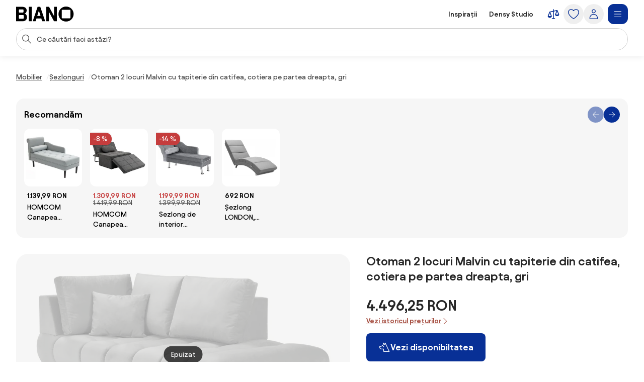

--- FILE ---
content_type: text/html;charset=utf-8
request_url: https://www.biano.ro/produs/v/135888513-otoman-2-locuri-malvin-cu-tapiterie-din-catifea-cotiera-pe-partea-dreapta-gri
body_size: 48620
content:
<!DOCTYPE html><html lang="ro" itemscope itemtype="https://schema.org/WebSite"><head><meta charset="utf-8"/><meta name="viewport" content="width=device-width,initial-scale=1,minimum-scale=1,maximum-scale=5"/><title itemprop="name">Otoman 2 locuri Malvin cu tapiterie din catifea, cotiera pe partea dreapta, gri | BIANO</title><script>"use strict";(()=>{window.dataLayer=window.dataLayer||[];window.gtag=function(){window.dataLayer.push(arguments)};window.gtag("set","url_passthrough",!0);})();
</script><link rel="stylesheet" type="text/css" href="/assets-reco/02-2026-01-14-1768382340/static/reco_renderer_style-1cfae83f.C9_ywK6z.css"><link rel="preload" href="/assets-reco/02-2026-01-14-1768382340/static/Avantt-Variable.Dh1mmWFO.woff2" as="font" type="font/woff2" crossorigin="anonymous"/><link rel="dns-prefetch preconnect" href="//static.biano.ro"/><link rel="dns-prefetch preconnect" href="https://g.biano.ro"/><link rel="dns-prefetch preconnect" href="//liker.biano.ro"/><link rel="dns-prefetch preconnect" href="//gum.criteo.com"/><link rel="dns-prefetch preconnect" href="//creativecdn.com"/><meta name="project-id" content="7"/><meta name="project-domain" content="biano.ro"/><meta name="base-path" content="www.biano.ro"/><link itemprop="url" href="https://www.biano.ro"/><link rel="icon" href="[data-uri]" sizes="any"/> <link rel="icon" href="data:image/svg+xml,%3csvg%20width='512'%20height='512'%20viewBox='0%200%20512%20512'%20fill='none'%20xmlns='http://www.w3.org/2000/svg'%3e%3crect%20width='512'%20height='512'%20rx='114'%20fill='%23083096'/%3e%3cg%20clip-path='url(%23clip0_193_16888)'%3e%3cpath%20d='M256%20460.8C370.48%20460.8%20460.8%20370.617%20460.8%20256C460.8%20141.383%20370.48%2051.2%20256%2051.2C141.521%2051.2%2051.2002%20141.383%2051.2002%20256C51.2002%20370.617%20141.521%20460.8%20256%20460.8ZM154.286%20372.676C145.776%20372.676%20139.05%20366.499%20139.05%20359.086V154.424C139.05%20146.462%20145.776%20139.187%20154.286%20139.187H358.538C366.499%20139.187%20372.676%20146.462%20372.676%20154.424V359.224C372.676%20366.499%20366.499%20372.813%20358.538%20372.813H154.286V372.676Z'%20fill='white'/%3e%3c/g%3e%3cdefs%3e%3cclipPath%20id='clip0_193_16888'%3e%3crect%20width='409.6'%20height='409.6'%20fill='white'%20transform='translate(51.2002%2051.2)'/%3e%3c/clipPath%3e%3c/defs%3e%3c/svg%3e" type="image/svg+xml"/><link rel="apple-touch-icon" href="/assets-reco/02-2026-01-14-1768382340/static/apple-touch-icon.DXMQeewV.png"/> <link rel="manifest" href="/manifest.webmanifest"/><meta name="application-name" content="BIANO"/><meta name="theme-color" content="#ffffff"/><meta name="robots" content="index,follow"/><meta property="fb:app_id" content="841961935876479"/><meta name="facebook-settings" content="841961935876479" data-locale="ro_RO" data-currency="RON"/><link rel="canonical" href="https://www.biano.ro/produs/v/135888513-otoman-2-locuri-malvin-cu-tapiterie-din-catifea-cotiera-pe-partea-dreapta-gri"/><meta name="keywords" content="DETAIL"/><meta property="fb:pages" content="1565766750114981"/><meta name="description" content="Otoman 2 locuri Malvin cu tapiterie din catifea, cotiera pe partea dreapta, gri pentru 4.496,25 RON. ✅ Verifică."/><meta property="og:site_name" content="Biano"/><meta property="og:title" content="Otoman 2 locuri Malvin cu tapiterie din catifea, cotiera pe partea dreapta, gri | BIANO"/><meta property="og:description" content="Otoman 2 locuri Malvin cu tapiterie din catifea, cotiera pe partea dreapta, gri pentru 4.496,25 RON. ✅ Verifică."/><meta property="og:type" content="website"/><meta property="og:url" content="https://www.biano.ro/produs/v/135888513-otoman-2-locuri-malvin-cu-tapiterie-din-catifea-cotiera-pe-partea-dreapta-gri"/><meta property="og:locale" content="ro_ro"/><meta property="og:image" content="https://static.biano.ro/i/product/285-285/fe/59/5d/f7acdd4ff51f17752d9531e57e5820b312f533d7.webp"/><meta property="og:type" content="product"/><meta property="product:availability" content="oos"/><meta property="product:condition" content="new"/><meta property="product:retailer_title" content="Open Home"/><meta property="product:target_gender" content="unisex"/><meta property="product:is_product_shareable" content="true"/><meta property="product:category" content="șezlonguri"/><meta property="product:price:amount" content="4496.25"/><meta property="product:price:currency" content="RON"/></head><body data-visit-count="1" class="relative user-is-logged-out"><svg xmlns="http://www.w3.org/2000/svg" xmlns:xlink="http://www.w3.org/1999/xlink" aria-hidden="true" style="position:absolute;width:0px;height:0px;"><symbol  viewBox="0 0 48 48" id="icon-Arrow-Down"><path d="m7.245 25.465 1.76-1.78 15.63 15.47 15.61-15.47 1.76 1.78-16.49 16.34c-.49.48-1.27.48-1.76 0z" /><path d="M25.875 39.705V5.915h-2.5v33.79z" /></symbol><symbol  viewBox="0 0 48 48" id="icon-Arrow-Left"><path d="m23.2 6.66 1.78 1.76L9.51 24.05l15.47 15.61-1.78 1.76L6.86 24.93c-.48-.49-.48-1.27 0-1.76z" /><path d="M8.96 25.29h33.79v-2.5H8.96z" /></symbol><symbol  viewBox="0 0 48 48" id="icon-Arrow-Right"><path d="m26.05 41.42-1.78-1.76 15.47-15.63L24.27 8.42l1.78-1.76 16.34 16.49c.48.49.48 1.27 0 1.76z" /><path d="M40.29 22.79H6.5v2.5h33.79z" /></symbol><symbol  viewBox="0 0 48 48" id="icon-Arrow-Up"><path d="m42.005 22.615-1.76 1.78-15.63-15.47-15.61 15.47-1.76-1.78 16.49-16.34c.49-.48 1.27-.48 1.76 0z" /><path d="M23.375 8.375v33.79h2.5V8.375z" /></symbol><symbol  viewBox="0 0 48 48" id="icon-Articles"><path d="M12.04 1.09c-.56 0-1.02.46-1.02 1.02v4.07H6.44c-.56 0-1.02.46-1.02 1.02v38.69c0 .56.46 1.02 1.02 1.02h29.53c.56 0 1.02-.46 1.02-1.02v-4.07h4.58c.56 0 1.02-.46 1.02-1.02V2.11c0-.56-.46-1.02-1.02-1.02zm22.9 43.78H7.45V8.22H26.8v7.13c0 .56.46 1.02 1.02 1.02h7.13v28.51zm-6.11-30.54V9.65l4.68 4.68zm8.15 25.45V15.14c0-.05-.05-.1-.05-.1v-.05c0-.05-.05-.1-.05-.15 0 0 0-.05-.05-.05-.05-.05-.05-.1-.1-.15l-8.15-8.15c-.05-.05-.1-.1-.15-.1h-.05c-.05 0-.1-.05-.15-.05h-.05c-.05 0-.1-.05-.1-.05H13.11V3.13H40.6v36.65zM13.56 15.35c0-.56.46-1.02 1.02-1.02h5.6c.56 0 1.02.46 1.02 1.02s-.46 1.02-1.02 1.02h-5.6c-.56 0-1.02-.46-1.02-1.02m-2.55 4.07h20.37c.56 0 1.02.46 1.02 1.02s-.46 1.02-1.02 1.02H11.02c-.56 0-1.02-.46-1.02-1.02s.46-1.02 1.02-1.02zm21.38 6.11c0 .56-.46 1.02-1.02 1.02H11.02c-.56 0-1.02-.46-1.02-1.02s.46-1.02 1.02-1.02h20.36c.56 0 1.02.46 1.02 1.02zm0 5.09c0 .56-.46 1.02-1.02 1.02H11.02c-.56 0-1.02-.46-1.02-1.02s.46-1.02 1.02-1.02h20.36c.56 0 1.02.46 1.02 1.02zm-12.73 7.13c0 .56-.46 1.02-1.02 1.02H11c-.56 0-1.02-.46-1.02-1.02s.46-1.02 1.02-1.02h7.64c.56 0 1.02.46 1.02 1.02m12.73 0c0 .56-.46 1.02-1.02 1.02h-7.64c-.56 0-1.02-.46-1.02-1.02s.46-1.02 1.02-1.02h7.64c.56 0 1.02.46 1.02 1.02" /></symbol><symbol  viewBox="0 0 48 48" id="icon-Automated-credit"><path d="M24 36.77c.66 0 1.2-.54 1.2-1.2V34.3h1.76c3.06 0 5.55-2.49 5.55-5.55s-2.49-5.55-5.55-5.55H25.2v-7.07h5.48c.66 0 1.2-.54 1.2-1.2s-.54-1.2-1.2-1.2H25.2v-1.27c0-.66-.54-1.2-1.2-1.2s-1.2.54-1.2 1.2v1.27h-1.37c-3.28 0-5.94 2.67-5.94 5.94s2.67 5.94 5.94 5.94h1.37v6.29h-5.33c-.66 0-1.2.54-1.2 1.2s.54 1.2 1.2 1.2h5.33v1.27c0 .66.54 1.2 1.2 1.2m-2.57-20.65h1.37v7.07h-1.37c-1.95 0-3.54-1.59-3.54-3.54s1.59-3.54 3.54-3.54zm5.54 15.77h-1.76V25.6h1.76a3.15 3.15 0 1 1 0 6.3z" /><path d="M44.6 20.12c-.7-3.52-2.31-6.8-4.66-9.54h.9c.57 0 1.03-.46 1.03-1.03s-.46-1.03-1.03-1.03h-3.3c-.57 0-1.03.46-1.03 1.03v3.3c0 .57.46 1.03 1.03 1.03.27 0 .53-.11.73-.3.19-.19.3-.45.3-.73v-.72c2.68 3.2 4.24 7.21 4.41 11.36.19 4.79-1.42 9.43-4.54 13.07a18.84 18.84 0 0 1-12.22 6.48c-4.76.54-9.51-.73-13.36-3.57a1.03 1.03 0 0 0-1.63.98c.04.27.19.51.41.67 3.59 2.62 7.83 4 12.27 4h.18c4.13 0 8.13-1.21 11.57-3.49 3.47-2.3 6.15-5.55 7.75-9.4a20.87 20.87 0 0 0 1.2-12.12zM11.45 35.19c0-.57-.46-1.03-1.03-1.03s-1.03.46-1.03 1.03v.7c-2.82-3.4-4.37-7.66-4.37-12.05 0-5.05 1.96-9.79 5.53-13.37 3.2-3.17 7.44-5.11 11.93-5.46s8.97.91 12.62 3.55c.46.34 1.1.24 1.44-.22s.24-1.1-.22-1.44A20.94 20.94 0 0 0 21.53 3c-5.26.61-10.06 3.16-13.5 7.19a20.97 20.97 0 0 0-5.02 14.45c.18 4.7 1.97 9.23 5.05 12.82h-.94c-.57 0-1.03.46-1.03 1.03s.46 1.03 1.03 1.03h3.3c.27 0 .54-.11.73-.3s.3-.46.3-.73z" /></symbol><symbol  viewBox="0 0 48 48" id="icon-Biano-fav"><path fill-rule="evenodd" d="M11.643 1.605h24.714c5.48 0 9.921 4.442 9.921 9.921v24.715c0 5.479-4.442 9.92-9.92 9.92H11.642c-5.48 0-9.921-4.441-9.921-9.92V11.526c0-5.479 4.442-9.92 9.92-9.92m30.18 22.17c0 9.974-7.86 17.822-17.823 17.822-9.962 0-17.822-7.848-17.822-17.822S14.038 5.952 24 5.952s17.822 7.849 17.822 17.823m-28 8.97c0 .646.585 1.183 1.326 1.183v.012h17.774c.693 0 1.23-.55 1.23-1.182V14.935c0-.693-.537-1.326-1.23-1.326H15.148c-.74 0-1.325.633-1.325 1.326z" clip-rule="evenodd" /></symbol><symbol  viewBox="0 0 114 30" id="icon-Biano-logo"><path d="M98.47.03c-8.34 0-14.92 6.57-14.92 14.92s6.58 14.92 14.92 14.92 14.92-6.58 14.92-14.92S106.81.03 98.47.03m8.51 22.44c0 .53-.45.99-1.03.99H91.07c-.62 0-1.11-.45-1.11-.99V7.55c0-.58.49-1.11 1.11-1.11h14.88c.58 0 1.03.53 1.03 1.11zM16.6 14.12c2.63-.66 4.23-3.41 4.23-6.29 0-3.58-2.47-7.27-8.67-7.27H0v28.73h12.74c6.12 0 8.71-4.07 8.71-8.01 0-3.33-1.81-6.53-4.85-7.15zM5.5 6.81c0-.66.41-1.15 1.07-1.15h6.86c.58 0 1.07.49 1.07 1.15v3.99c0 .62-.49 1.15-1.07 1.15H6.57c-.66 0-1.07-.53-1.07-1.15zM14.99 23c0 .62-.49 1.15-1.07 1.15H6.56c-.66 0-1.07-.53-1.07-1.11v-4.97c0-.57.41-1.03 1.07-1.03h7.36c.58 0 1.07.49 1.07 1.03zM30.62.56h-5.51v28.77h5.51zM42.37.56l-9.66 28.77h5.71l1.68-5.55h9.58l1.73 5.55h5.92L47.63.56zm-.7 18.12 3.21-10.6 3.25 10.6h-6.46M74.88 19.14 64.93.56h-5.51v28.77h5.35V10.75l9.94 18.58h5.51V.56h-5.34z" /></symbol><symbol  viewBox="0 0 32 32" id="icon-Biano-star"><path d="M8.64 28.167a.8.8 0 0 1-.487-.16.83.83 0 0 1-.333-.814l1.333-7.766-5.646-5.507a.84.84 0 0 1-.214-.853c.1-.3.36-.52.674-.567l7.8-1.133L15.253 4.3A.83.83 0 0 1 16 3.833c.313 0 .607.18.747.467l3.486 7.067 7.8 1.133a.83.83 0 0 1 .46 1.42l-5.646 5.5 1.333 7.767a.83.83 0 0 1-.333.813.84.84 0 0 1-.88.06l-6.974-3.667-6.98 3.667a.8.8 0 0 1-.386.093h.013zM5.88 13.913l4.747 4.627a.85.85 0 0 1 .24.74l-1.12 6.54 5.873-3.087a.83.83 0 0 1 .773 0l5.867 3.087-1.12-6.54a.85.85 0 0 1 .24-.74l4.747-4.627-6.56-.953a.84.84 0 0 1-.627-.453L16.007 6.56l-2.934 5.947a.82.82 0 0 1-.626.453l-6.56.953z" /><path d="M14.087 13.36h2.093q.63-.002 1.14.247c.333.16.6.386.787.673q.288.43.286.96c0 .253-.053.5-.166.733a1.8 1.8 0 0 1-.42.587 1.35 1.35 0 0 1-.527.32q.528.11.907.62c.253.34.373.74.373 1.2q0 .568-.3 1.047c-.2.32-.467.566-.8.753a2.25 2.25 0 0 1-1.12.273h-2.267v-7.406zm1.933 3.12c.327 0 .593-.1.807-.307q.32-.31.32-.76c0-.3-.1-.533-.3-.726q-.3-.293-.78-.294h-.734v2.087zm.22 3.247a.98.98 0 0 0 .76-.32q.291-.321.293-.78c0-.307-.1-.58-.293-.794a.97.97 0 0 0-.753-.32h-.92v2.214h.913" /></symbol><symbol  viewBox="0 0 48 48" id="icon-Bookmark-fill"><path d="M35.77 42.01a1.23 1.23 0 0 0 1.3.1c.42-.21.68-.64.68-1.11V7c0-.69-.56-1.25-1.25-1.25h-25c-.69 0-1.25.56-1.25 1.25v34c0 .47.26.9.68 1.11s.92.17 1.3-.1L24 33.54z" /></symbol><symbol  viewBox="0 0 48 48" id="icon-Bookmark"><path d="M36.5 42.25c-.26 0-.51-.08-.73-.24L24 33.54l-11.77 8.47c-.38.27-.88.31-1.3.1s-.68-.64-.68-1.11V7c0-.69.56-1.25 1.25-1.25h25c.69 0 1.25.56 1.25 1.25v34c0 .47-.26.9-.68 1.11-.18.09-.38.14-.57.14M24 30.76c.26 0 .51.08.73.24l10.52 7.57V8.25h-22.5v30.31l10.52-7.57c.22-.16.47-.24.73-.24z" /></symbol><symbol  viewBox="0 0 48 48" id="icon-Brand"><path d="M24 47.3a1.3 1.3 0 0 1-.51-.11c-.81-.36-19.76-8.97-19.76-20.16V8.01c0-.54.35-1.03.87-1.19L23.62.76c.25-.08.51-.08.76 0L43.4 6.82c.52.17.87.65.87 1.19v19.02c0 11.19-18.95 19.8-19.76 20.16a1.3 1.3 0 0 1-.51.11M6.23 8.93v18.1c0 8.67 14.81 16.21 17.77 17.64 2.96-1.42 17.77-8.98 17.77-17.64V8.93L24 3.26z" /></symbol><symbol  viewBox="0 0 48 48" id="icon-Burger"><path d="M40.99 22.74h-34v2.5h34zM40.99 35.74h-34v2.5h34zM40.99 9.74h-34v2.5h34z" /></symbol><symbol  viewBox="0 0 48 48" id="icon-Camera"><path d="M24 37.41c-6.2 0-11.25-5.05-11.25-11.25S17.8 14.91 24 14.91s11.25 5.05 11.25 11.25S30.2 37.41 24 37.41m0-20c-4.82 0-8.75 3.92-8.75 8.75s3.93 8.75 8.75 8.75 8.75-3.92 8.75-8.75-3.93-8.75-8.75-8.75" /><path d="M44.16 42.25h-40c-.69 0-1.25-.56-1.25-1.25V11.79c0-.69.56-1.25 1.25-1.25h12.29l.71-3.78c.11-.59.63-1.02 1.23-1.02h11.56c.6 0 1.12.43 1.23 1.02l.71 3.78h12.29c.69 0 1.25.56 1.25 1.25V41c0 .69-.56 1.25-1.25 1.25zm-38.75-2.5h37.5V13.04H30.84c-.6 0-1.12-.43-1.23-1.02l-.71-3.78h-9.48l-.71 3.78c-.11.59-.63 1.02-1.23 1.02H5.41z" /></symbol><symbol  viewBox="0 0 48 48" id="icon-Categories"><path fill-rule="evenodd" d="M3 4.19C3 3.531 3.532 3 4.19 3h17.22c.657 0 1.19.532 1.19 1.19v17.22a1.19 1.19 0 0 1-1.19 1.19H4.19A1.19 1.19 0 0 1 3 21.41zm2.379 1.189V20.22H20.22V5.38zM31.832 5.379c-2.102 0-3.853 1.75-3.853 3.853v7.136c0 2.102 1.75 3.853 3.853 3.853h7.136c2.102 0 3.853-1.75 3.853-3.853V9.232c0-2.102-1.75-3.853-3.853-3.853zM25.6 9.232C25.6 5.816 28.416 3 31.832 3h7.136C42.384 3 45.2 5.816 45.2 9.232v7.136c0 3.416-2.816 6.232-6.232 6.232h-7.136c-3.416 0-6.232-2.816-6.232-6.232zM12.85 27.48c-4.101 0-7.47 3.369-7.47 7.47s3.369 7.47 7.47 7.47c4.076 0 7.382-3.346 7.47-7.482-.006-4.096-3.372-7.459-7.47-7.459M3 34.95c0-5.416 4.435-9.85 9.85-9.85 5.416 0 9.85 4.435 9.85 9.85v.024c-.108 5.375-4.413 9.826-9.85 9.826C7.435 44.8 3 40.365 3 34.95M29.269 27.48c-.676 0-1.19.514-1.19 1.189V41.23c0 .675.514 1.19 1.19 1.19H41.83c.675 0 1.19-.514 1.19-1.19V28.67c0-.675-.514-1.19-1.19-1.19zM25.7 28.668c0-1.99 1.58-3.569 3.569-3.569H41.83c1.99 0 3.569 1.58 3.569 3.569V41.23c0 1.99-1.58 3.569-3.569 3.569H29.27a3.546 3.546 0 0 1-3.569-3.569z" clip-rule="evenodd" /></symbol><symbol  viewBox="0 0 48 48" id="icon-Chart-bars-down"><path d="M33.696 43.4V28.444h8.866V43.4zm-28.567 0v-38h8.867v38zm14.433 0V17.824h8.867V43.4zM40.487 11.5c.547-.078 1.076-.151 1.076-.151l1.308 9.934-9.794 1.38s-.011-.116-.09-.663c-.078-.547-.193-1.317-.193-1.317l6.52-.931L21.246 6.2l1.2-1.6 18.068 13.552-.931-6.52s.358-.054.904-.132" /></symbol><symbol  viewBox="0 0 48 48" id="icon-Chart-bars"><path d="M34.133 43V28.044H43V43zm-14.566 0V5h8.866v38zM5 43V17.424h8.867V43z" /></symbol><symbol  viewBox="0 0 24 24" id="icon-Check-Circle"><path d="M12 3a9 9 0 1 0 0 18 9 9 0 0 0 0-18M1 12C1 5.925 5.925 1 12 1s11 4.925 11 11-4.925 11-11 11S1 18.075 1 12m16.207-3.707a1 1 0 0 1 0 1.414l-6 6a1 1 0 0 1-1.414 0l-3-3a1 1 0 1 1 1.414-1.414l2.293 2.293 5.293-5.293a1 1 0 0 1 1.414 0" /></symbol><symbol  viewBox="0 0 16 16" id="icon-Check"><path fill-rule="evenodd" d="M14.04 3.293a1 1 0 0 1 0 1.414L6.707 12.04a1 1 0 0 1-1.414 0L1.959 8.707a1 1 0 1 1 1.415-1.414L6 9.919l6.626-6.626a1 1 0 0 1 1.414 0" clip-rule="evenodd" /></symbol><symbol  viewBox="0 0 48 48" id="icon-Chevron-Down"><path d="M23.54 34.13c-.32 0-.64-.12-.88-.37l-18-17.99L6.43 14l17.12 17.12L40.67 14l1.77 1.77-18 18c-.24.24-.56.37-.88.37z" /></symbol><symbol  viewBox="0 0 48 48" id="icon-Chevron-Left"><path d="M13.49 23.88c0-.32.12-.64.37-.88L31.85 5l1.77 1.77L16.5 23.89l17.12 17.12-1.77 1.77-18-18c-.24-.24-.37-.56-.37-.88z" /></symbol><symbol  viewBox="0 0 48 48" id="icon-Chevron-Right"><path d="M33.61 23.9c0 .32-.12.64-.37.88l-17.99 18-1.77-1.77L30.6 23.89 13.48 6.77 15.25 5l18 18c.24.24.37.56.37.88z" /></symbol><symbol  viewBox="0 0 48 48" id="icon-Chevron-Up"><path d="M23.56 13.87c.32 0 .64.12.88.37l18 17.99L40.67 34 23.55 16.88 6.43 34l-1.77-1.77 18-18c.24-.24.56-.37.88-.37z" /></symbol><symbol  viewBox="0 0 48 48" id="icon-Christmas-Delivery"><path d="M41.283 35.24h-3.285c.62-.547.913-.912.949-.949a.88.88 0 0 0 0-1.095l-5.658-7.738h1.716a.88.88 0 0 0 .803-.511c.146-.329.146-.657-.073-.95l-7.264-9.964h.949c.328 0 .657-.183.803-.475a.9.9 0 0 0-.073-.949L23.178 2.607a.9.9 0 0 0-.767-.401.9.9 0 0 0-.766.401L14.673 12.61c-.183.292-.22.657-.073.949.146.292.474.475.803.475h.949l-7.264 9.965a.9.9 0 0 0-.073.949c.146.292.474.51.803.51h1.716l-1.095 1.497s-.11.073-.146.11v.073l-4.417 6.06c-.256.328-.22.802.036 1.131.183.182 3.724 4.125 12.667 5.256v5.403c0 .474.365.84.84.84h5.803c.475 0 .84-.366.84-.84V39.73a31 31 0 0 0 3.212-.474v5.11c0 .511.401.913.912.913h10.951a.904.904 0 0 0 .913-.913v-8.213a.904.904 0 0 0-.913-.913zM19.09 12.682a.94.94 0 0 0-.803-.511h-1.022l5.22-7.483 5.22 7.483h-1.023a.88.88 0 0 0-.803.511.9.9 0 0 0 .073.949l1.643 2.227c-4.49 3.54-10.622 4.161-13.324 4.234l4.746-6.497a.9.9 0 0 0 .073-.95zm-6.06 9.126h.548c2.336 0 9.6-.402 14.966-4.636l4.672 6.388H31.5a.88.88 0 0 0-.802.51.9.9 0 0 0 .072.95l3.359 4.6c-9.016 2.043-18.325-1.242-21.427-2.52l1.533-2.08a.9.9 0 0 0 .073-.95c-.146-.291-.475-.51-.803-.51h-1.716l1.278-1.789zM16.17 32.1c0 .62-.475 1.095-1.096 1.095-.62 0-1.095-.474-1.095-1.095 0-.62.511-1.095 1.095-1.095s1.095.511 1.095 1.095m8.395 12.01H20.44v-4.417c.657.036 1.241.146 1.971.146h.986c.402 0 .803-.037 1.205-.073v4.307zm-2.117-6.096c-8.688-.256-13.068-3.249-14.455-4.417l3.687-5.074c.584.256 1.423.584 2.555.986-1.095.365-1.935 1.387-1.935 2.591a2.773 2.773 0 0 0 2.774 2.775A2.773 2.773 0 0 0 17.85 32.1c0-.657-.256-1.204-.621-1.679 2.957.84 6.68 1.57 10.732 1.57 2.372 0 4.818-.256 7.264-.876l1.825 2.518c-.402.402-1.132.986-2.154 1.606H30.37a.904.904 0 0 0-.913.913v1.241c-2.153.475-4.49.73-7.008.62m17.923 5.402h-9.126V37.03h9.126z" /><path d="M25.003 27.028a2.773 2.773 0 0 0 2.774-2.775 2.773 2.773 0 0 0-2.774-2.774 2.773 2.773 0 0 0-2.774 2.774 2.773 2.773 0 0 0 2.774 2.774m0-3.87c.62 0 1.095.475 1.095 1.095s-.474 1.095-1.095 1.095c-.62 0-1.095-.51-1.095-1.095 0-.584.511-1.095 1.095-1.095" /></symbol><symbol  viewBox="0 0 48 48" id="icon-Clock"><path fill-rule="evenodd" d="M24 5.25C13.69 5.25 5.25 13.69 5.25 24S13.69 42.75 24 42.75 42.75 34.31 42.75 24 34.31 5.25 24 5.25M2.75 24C2.75 12.31 12.31 2.75 24 2.75S45.25 12.31 45.25 24 35.69 45.25 24 45.25 2.75 35.69 2.75 24" clip-rule="evenodd" /><path fill-rule="evenodd" d="M22.75 23.8V10.1h2.5v13.02l8.53 5.531-1.36 2.098-9.1-5.9a1.25 1.25 0 0 1-.57-1.049" clip-rule="evenodd" /></symbol><symbol  viewBox="0 0 48 48" id="icon-Close"><path d="M37.576 8.69 8.965 37.3l1.488 1.489 28.61-28.612z" /><path d="m10.453 8.69-1.488 1.487L37.576 38.79l1.488-1.488z" /></symbol><symbol  viewBox="0 0 48 48" id="icon-Comment"><path d="M13.35 42.24q-.315 0-.6-.15c-.4-.22-.65-.64-.65-1.1v-5.54c-3.83-.55-6.78-3.86-6.78-7.86V13.68c0-4.38 3.54-7.94 7.9-7.94h20.71c4.35 0 7.9 3.56 7.9 7.94v13.91c0 4.38-3.54 7.94-7.9 7.94h-9.72l-10.18 6.51c-.21.13-.44.2-.67.2zm-.13-34c-2.98 0-5.4 2.44-5.4 5.44v13.91c0 3 2.42 5.44 5.4 5.44h.13c.69 0 1.25.56 1.25 1.25v4.43l8.56-5.48c.2-.13.43-.2.67-.2h10.09c2.98 0 5.4-2.44 5.4-5.44V13.68c0-3-2.42-5.44-5.4-5.44z" /></symbol><symbol  viewBox="0 0 48 48" id="icon-Compare"><path d="m44.893 24.943-6-15q-.005-.008-.008-.017a2 2 0 0 0-.09-.184l-.01-.013a2 2 0 0 0-.106-.154l-.025-.032a2 2 0 0 0-.134-.142l-.026-.022a2 2 0 0 0-.13-.103l-.038-.027a2 2 0 0 0-.164-.094l-.038-.017a2 2 0 0 0-.155-.061l-.037-.013a2 2 0 0 0-.192-.044l-.036-.005a2 2 0 0 0-.187-.014L37.5 9h-.007q-.1.001-.2.016l-.05.008-.068.012L25.5 11.63V7.5a1.5 1.5 0 1 0-3 0v4.797l-12.325 2.739q-.046.011-.091.025l-.04.01q-.093.03-.182.073l-.032.016a2 2 0 0 0-.154.088l-.025.016a2 2 0 0 0-.155.123l-.026.025q-.063.06-.118.125l-.023.027q-.061.076-.11.16-.013.018-.023.038a2 2 0 0 0-.086.175l-.003.006-.002.005-.002.006-5.996 14.989A1.5 1.5 0 0 0 3 31.5c0 4.371 4.6 6 7.5 6s7.5-1.629 7.5-6c0-.19-.036-.38-.107-.557l-5.345-13.362L22.5 15.37V39h-3a1.5 1.5 0 1 0 0 3h9a1.5 1.5 0 1 0 0-3h-3V14.703l9.552-2.122-4.945 12.362c-.07.177-.107.366-.107.557 0 4.371 4.6 6 7.5 6s7.5-1.629 7.5-6c0-.19-.036-.38-.107-.557M14.885 31.5h-8.77L10.5 20.539zm18.23-6L37.5 14.539 41.885 25.5z" /></symbol><symbol  viewBox="0 0 48 48" id="icon-Cookie"><path d="M41.1 28.8c-2.1-.8-3.8-2.6-4.4-4.8-.7-2.2-.3-4.6 1-6.5.2-.3.2-.6.2-.9-.1-.3-.3-.6-.6-.7-.9-.4-1.7-1.1-2.2-2s-.8-1.9-.8-2.9c0-.5.1-1 .2-1.5.2-.5 0-1-.5-1.3-3.2-1.9-7-2.9-10.7-2.6-3.8.5-7.4 1.9-10.3 4.3s-5 5.6-6 9.2-.9 7.5.4 11 3.6 6.6 6.7 8.8 6.7 3.3 10.5 3.4c3.8 0 7.4-1.1 10.5-3.3s5.4-5.2 6.7-8.8c.1-.6-.2-1.2-.7-1.4M24.5 40.1c-3.3 0-6.5-1-9.2-2.9s-4.8-4.5-5.9-7.6-1.3-6.4-.5-9.6 2.6-6 5-8.2c2.5-2.2 5.5-3.5 8.8-3.9s6.6.3 9.4 1.8c-.1.4-.1.9-.1 1.3 0 2.5 1.2 4.8 3.3 6.2-1.2 2.3-1.5 4.9-.7 7.4.7 2.4 2.4 4.5 4.7 5.7-1.2 2.9-3.3 5.4-5.9 7.1-2.7 1.8-5.7 2.7-8.9 2.7m-9.1-17.2c-.9 0-1.7.3-2.3.9s-.9 1.4-.9 2.3.3 1.7.9 2.3 1.4.9 2.3.9 1.7-.3 2.3-.9.9-1.4.9-2.3-.3-1.7-.9-2.3c-.6-.5-1.4-.9-2.3-.9m0 4.3c-.4 0-.8-.3-1-.7s-.1-.9.2-1.2.8-.4 1.2-.2.7.6.7 1c0 .3-.1.6-.3.8s-.5.3-.8.3m12.9 0c-.9 0-1.7.3-2.3.9s-.9 1.4-.9 2.3.3 1.7.9 2.3 1.4.9 2.3.9 1.7-.3 2.3-.9.9-1.4.9-2.3-.3-1.7-.9-2.3c-.6-.5-1.4-.9-2.3-.9m0 4.3c-.4 0-.8-.3-1-.7s-.1-.9.2-1.2.8-.4 1.2-.2.7.6.7 1c0 .3-.1.6-.3.8s-.5.3-.8.3m-1.1-16.1c0-.9-.3-1.7-.9-2.3s-1.4-.9-2.3-.9-1.7.3-2.3.9-.9 1.4-.9 2.3.3 1.7.9 2.3 1.4.9 2.3.9 1.7-.3 2.3-.9.9-1.4.9-2.3M24 16.5c-.4 0-.8-.3-1-.7s-.1-.9.2-1.2.8-.4 1.2-.2.7.6.7 1c0 .3-.1.6-.3.8s-.5.3-.8.3" /></symbol><symbol  viewBox="0 0 24 24" id="icon-Copy"><path d="M7.5 2a1 1 0 0 0-1 1 1 1 0 0 0 1 1h7.1c2.24 0 3.22.05 3.761.326a3 3 0 0 1 1.313 1.313C19.95 6.179 20 7.16 20 9.4v7.1a1 1 0 0 0 1 1 1 1 0 0 0 1-1V9.4c0-2.24.051-3.5-.545-4.67a5 5 0 0 0-2.185-2.185C18.1 1.949 16.84 2 14.6 2zM6.2 5.5c-1.12 0-1.819-.052-2.561.326A3 3 0 0 0 2.326 7.14C1.948 7.88 2 8.579 2 9.699v8.102c0 1.12-.052 1.818.326 2.56a3 3 0 0 0 1.313 1.313c.742.378 1.44.326 2.56.326h8.102c1.12 0 1.818.052 2.56-.326a3 3 0 0 0 1.313-1.313c.378-.742.326-1.44.326-2.56V9.699c0-1.12.052-1.818-.326-2.56a3 3 0 0 0-1.313-1.313c-.742-.378-1.44-.326-2.56-.326zm0 2h8.1c1.12 0 1.54.052 1.653.11.188.095.342.249.438.437.057.113.109.532.109 1.652v8.102c0 1.12-.052 1.539-.11 1.652-.095.188-.249.342-.437.438-.113.057-.532.109-1.652.109H6.199c-1.12 0-1.539-.052-1.652-.11a1 1 0 0 1-.438-.437C4.052 19.34 4 18.921 4 17.801V9.699c0-1.12.052-1.539.11-1.652.095-.188.249-.342.437-.438.113-.057.532-.109 1.652-.109" /></symbol><symbol  viewBox="0 0 24 24" id="icon-Cross-Circle"><path d="M12 3a9 9 0 1 0 0 18 9 9 0 0 0 0-18M1 12C1 5.925 5.925 1 12 1s11 4.925 11 11-4.925 11-11 11S1 18.075 1 12m7.293-3.707a1 1 0 0 1 1.414 0L12 10.586l2.293-2.293a1 1 0 1 1 1.414 1.414L13.414 12l2.293 2.293a1 1 0 0 1-1.414 1.414L12 13.414l-2.293 2.293a1 1 0 0 1-1.414-1.414L10.586 12 8.293 9.707a1 1 0 0 1 0-1.414" /></symbol><symbol  viewBox="0 0 48 48" id="icon-Delete"><path d="M41 13.48H7v2.5h34z" /><path d="M33.34 41.98H14.66c-.63 0-1.16-.47-1.24-1.1l-3.16-26c-.04-.35.07-.71.31-.98s.58-.42.94-.42h25a1.253 1.253 0 0 1 1.25 1.4l-3.16 26c-.08.63-.61 1.1-1.24 1.1zm-17.58-2.5h16.47l2.86-23.5H12.91z" /><path d="M32.06 13.73h-2.5c0-3.17-2.58-5.75-5.75-5.75s-5.75 2.58-5.75 5.75h-2.5c0-4.55 3.7-8.25 8.25-8.25s8.25 3.7 8.25 8.25" /></symbol><symbol  viewBox="0 0 48 48" id="icon-Dog"><path d="M43.31 41.88H21.5c-.64 0-1.18-.48-1.24-1.12l-.9-8.76H12.6c-4.7 0-8.53-3.77-8.53-8.41V21.2c0-.59.41-1.1.99-1.22l5.14-1.1c2.52-.54 4.77-1.81 6.5-3.68a6.7 6.7 0 0 0 1.74-3.71l.63-5.02c.06-.5.43-.92.92-1.05s1.01.05 1.32.45l3.43 4.54 1.19-4.13c.14-.5.58-.85 1.09-.9s1 .23 1.23.7l4.35 8.88v.02L44.44 40.1c.18.39.15.84-.08 1.2s-.63.58-1.06.58zm-20.69-2.5h18.71l-11-23.33-2.92-5.96-.98 3.42c-.13.46-.51.8-.97.88-.46.09-.94-.1-1.23-.48l-3.08-4.08-.25 1.97a9.17 9.17 0 0 1-2.39 5.1 14.8 14.8 0 0 1-7.81 4.42l-4.15.89v1.38c0 3.26 2.71 5.91 6.03 5.91h7.89c.64 0 1.18.48 1.24 1.12l.9 8.76z" /><path d="M20.75 23.24c-.47 0-.91-.19-1.24-.51-.18-.16-.3-.36-.39-.57-.08-.21-.13-.43-.13-.66a1.8 1.8 0 0 1 .77-1.46c.1-.06.2-.12.3-.16.11-.03.22-.07.33-.09.23-.05.47-.05.69 0 .12.02.22.06.33.09.1.05.21.11.3.16.09.07.19.14.27.22s.15.16.21.27c.07.09.12.19.16.29.05.12.08.22.11.34.02.1.03.22.03.34 0 .23-.05.45-.14.66-.08.21-.21.41-.37.57-.34.33-.77.51-1.24.51z" /></symbol><symbol  viewBox="0 0 24 24" id="icon-Download"><path d="M12 2a1 1 0 0 0-1 1v9.59l-3.29-3.3a1 1 0 0 0-1.42 0 1 1 0 0 0 0 1.42l4.96 4.96.02.01.02.02v.01l.01.01.01.01.05.03.05.04.04.04.03.01.03.02.06.03.07.03.01.01.06.02.04.01.04.01h.04l.03.01h.01l.07.01H12l.03-.01h.12l.07-.02.06-.01.02-.01.03-.01h.01l.04-.02.03-.01.05-.02.01-.01.01-.01.05-.02.01-.01.01-.01.05-.03.02-.02.05-.03.01-.01.01-.01.03-.03.03-.03 4.96-4.96a1 1 0 0 0 0-1.42 1 1 0 0 0-1.42 0L13 12.59V3a1 1 0 0 0-1-1M3 14a1 1 0 0 0-1 1v1.2c0 1.68-.05 2.66.44 3.62.38.75.99 1.36 1.74 1.74.96.49 1.94.44 3.62.44h8.4c1.68 0 2.66.05 3.62-.44.75-.38 1.36-.99 1.74-1.74.49-.96.44-1.94.44-3.62V15a1 1 0 0 0-1-1 1 1 0 0 0-1 1v1.2c0 1.68-.05 2.38-.22 2.71-.19.37-.5.68-.87.87-.33.17-1.03.22-2.71.22H7.8c-1.68 0-2.38-.05-2.71-.22-.37-.19-.68-.5-.87-.87-.17-.33-.22-1.03-.22-2.71V15a1 1 0 0 0-1-1" /></symbol><symbol  viewBox="0 0 48 48" id="icon-Email"><path d="M41.57 39.08h-36c-.69 0-1.25-.56-1.25-1.25v-28c0-.69.56-1.25 1.25-1.25h36c.69 0 1.25.56 1.25 1.25v28c0 .69-.56 1.25-1.25 1.25m-34.75-2.5h33.5v-25.5H6.82z" /><path d="M23.57 29.28c-.33 0-.65-.13-.89-.37L4.69 10.71l1.78-1.76 17.11 17.3 17.11-17.3 1.78 1.76-18 18.2c-.23.24-.55.37-.89.37z" /></symbol><symbol  viewBox="0 0 48 48" id="icon-Eye-Off"><path fill-rule="evenodd" d="M16.35 23.5c0-4.19 3.46-7.65 7.65-7.65s7.65 3.46 7.65 7.65-3.46 7.65-7.65 7.65-7.65-3.46-7.65-7.65M24 18.35c-2.81 0-5.15 2.34-5.15 5.15s2.34 5.15 5.15 5.15 5.15-2.34 5.15-5.15-2.34-5.15-5.15-5.15" clip-rule="evenodd" /><path fill-rule="evenodd" d="M6.793 23.5a37.625 37.625 0 0 0 4.709 4.742C14.822 31.025 19.24 33.65 24 33.65s9.177-2.625 12.497-5.408a37.6 37.6 0 0 0 4.709-4.742 37.636 37.636 0 0 0-4.709-4.742C33.176 15.975 28.76 13.35 24 13.35c-4.76 0-9.177 2.625-12.497 5.408A37.6 37.6 0 0 0 6.793 23.5m36.006 0c1.007-.742 1.006-.742 1.006-.743l-.003-.003-.006-.009-.022-.03-.08-.104q-.105-.137-.3-.383a35 35 0 0 0-1.136-1.34 40 40 0 0 0-4.156-4.046C34.622 13.925 29.64 10.85 24 10.85s-10.623 3.075-14.103 5.992a40 40 0 0 0-4.156 4.046 35 35 0 0 0-1.436 1.723l-.08.105-.022.03-.006.008-.003.003L5.2 23.5l-1.006-.743-.547.743.547.741 1.006-.741-1.006.741.001.002.002.003.006.008.022.03.08.105q.105.137.301.383c.262.326.644.787 1.135 1.34a40 40 0 0 0 4.156 4.046C13.376 33.074 18.36 36.15 24 36.15c5.64 0 10.623-3.075 14.103-5.992a40 40 0 0 0 4.156-4.047 35 35 0 0 0 1.436-1.723l.08-.105.022-.029.006-.009.002-.002.001-.001zm0 0 1.006.742.547-.742-.547-.743z" clip-rule="evenodd" /><path fill-rule="evenodd" d="m3.816 41.916 38.6-38.6 1.768 1.768-38.6 38.6z" clip-rule="evenodd" /></symbol><symbol  viewBox="0 0 48 48" id="icon-Eye"><path fill-rule="evenodd" d="M16.35 23.7c0-4.19 3.46-7.65 7.65-7.65s7.65 3.46 7.65 7.65-3.46 7.65-7.65 7.65-7.65-3.459-7.65-7.65M24 18.55c-2.81 0-5.15 2.341-5.15 5.15s2.34 5.15 5.15 5.15 5.15-2.34 5.15-5.15c0-2.809-2.34-5.15-5.15-5.15" clip-rule="evenodd" /><path fill-rule="evenodd" d="M6.793 23.7a37.625 37.625 0 0 0 4.709 4.742c3.32 2.784 7.737 5.409 12.497 5.409s9.177-2.625 12.497-5.408a37.6 37.6 0 0 0 4.709-4.742 37.646 37.646 0 0 0-4.709-4.742C33.176 16.176 28.76 13.55 24 13.55c-4.76 0-9.177 2.625-12.497 5.408A37.6 37.6 0 0 0 6.793 23.7m36.006 0c1.007-.74 1.006-.741 1.006-.741v-.001l-.003-.003-.006-.009-.022-.029-.08-.105q-.105-.137-.3-.383a35 35 0 0 0-1.136-1.34 40 40 0 0 0-4.156-4.046C34.622 14.126 29.64 11.05 24 11.05s-10.623 3.075-14.103 5.992a40 40 0 0 0-4.156 4.046 35 35 0 0 0-1.436 1.723l-.08.105-.022.03-.006.008-.003.004L5.2 23.7l-1.006-.742-.547.742.547.741 1.006-.741-1.006.741.003.005.006.008.022.03.08.105q.105.137.301.383c.262.326.644.788 1.135 1.34a40 40 0 0 0 4.156 4.046C13.376 33.276 18.36 36.35 24 36.35c5.64 0 10.623-3.075 14.103-5.992a40 40 0 0 0 4.156-4.047 35 35 0 0 0 1.436-1.722l.08-.105.022-.03.006-.008.002-.003.001-.001zm0 0 1.006.743.547-.742-.547-.742z" clip-rule="evenodd" /></symbol><symbol  viewBox="0 0 48 48" id="icon-FAQ"><path d="M27.4 13.27c.91.49 1.62 1.16 2.12 2.01s.75 1.8.75 2.86c0 .89-.15 1.67-.44 2.36s-.65 1.27-1.06 1.74q-.615.705-1.62 1.59c-.51.47-.93.89-1.27 1.27-.34.37-.62.8-.86 1.27s-.35 1-.35 1.59h-2.36c0-.9.14-1.69.43-2.36s.63-1.22 1.05-1.67c.41-.44.94-.95 1.59-1.52.53-.45.95-.85 1.27-1.2.31-.34.58-.75.8-1.21s.32-1 .32-1.61c0-.67-.14-1.26-.43-1.78s-.7-.93-1.24-1.24c-.54-.3-1.18-.46-1.93-.46-1.22 0-2.16.4-2.83 1.19-.67.8-1 1.85-1 3.17h-2.42c0-1.32.24-2.48.74-3.49a5.57 5.57 0 0 1 2.17-2.39c.96-.58 2.09-.87 3.41-.87 1.2 0 2.26.25 3.17.74z" /><path d="M23.99 41.88c-10.06 0-18.25-8.19-18.25-18.25S13.93 5.38 23.99 5.38s18.25 8.19 18.25 18.25-8.19 18.25-18.25 18.25m0-34c-8.68 0-15.75 7.07-15.75 15.75s7.07 15.75 15.75 15.75 15.75-7.07 15.75-15.75S32.67 7.88 23.99 7.88" /><path d="M23.67 34.81c-.47 0-.92-.19-1.25-.52-.18-.16-.31-.37-.39-.58s-.13-.44-.13-.67c0-.46.19-.92.52-1.25.07-.08.16-.15.26-.22.11-.06.2-.12.31-.17.11-.03.22-.07.33-.09.24-.05.47-.05.7 0 .12.02.22.06.33.09.11.05.21.11.31.17.09.07.19.14.27.22q.12.12.21.27c.07.09.12.19.16.29.05.12.08.22.11.34.02.11.03.22.03.34 0 .24-.05.46-.14.67-.08.21-.21.41-.38.58-.34.33-.78.52-1.25.52z" /></symbol><symbol  viewBox="0 0 48 48" id="icon-Facebook-login"><path d="M21.22 43.01c-.06 0-.13 0-.19-.01-8.93-1.39-15.41-9.02-15.41-18.13C5.61 14.75 13.8 6.51 23.86 6.51s18.25 8.23 18.25 18.36c0 9.12-6.49 16.74-15.43 18.11-.36.06-.73-.05-1-.29-.28-.24-.44-.58-.44-.95V29.78c0-.69.56-1.25 1.25-1.25h2.9l.37-2.43h-3.27c-.69 0-1.25-.56-1.25-1.25v-3.21c0-2.39 1.58-3.93 4.03-3.93h.89v-1.85c-.69-.09-1.62-.18-2.53-.18-3.33 0-5.16 1.92-5.16 5.41v3.77c0 .69-.56 1.25-1.25 1.25h-3.09v2.43h3.09c.69 0 1.25.56 1.25 1.25v11.96c0 .37-.16.71-.44.95-.23.2-.52.3-.81.3zm2.64-34c-8.68 0-15.75 7.11-15.75 15.86 0 7.37 4.9 13.62 11.86 15.37v-9.18h-3.09c-.69 0-1.25-.56-1.25-1.25v-4.93c0-.69.56-1.25 1.25-1.25h3.09v-2.52c0-4.88 2.93-7.91 7.66-7.91 1.95 0 3.92.36 4.01.37.59.11 1.03.63 1.03 1.23v4.17c0 .69-.56 1.25-1.25 1.25h-2.14c-1.09 0-1.53.41-1.53 1.43v1.96h3.48a1.257 1.257 0 0 1 1.24 1.44l-.75 4.93a1.25 1.25 0 0 1-1.24 1.06h-2.72v9.19c6.96-1.73 11.87-7.97 11.87-15.35 0-8.74-7.07-15.86-15.75-15.86z" /></symbol><symbol  viewBox="0 0 32 33" id="icon-Facebook"><path d="M16 .5C7.164.5 0 7.664 0 16.5s7.164 16 16 16 16-7.164 16-16-7.164-16-16-16m4 10.667h-1.8c-.717 0-.867.294-.867 1.037v1.63H20l-.279 2.666h-2.388v9.333h-4V16.5h-2.666v-2.667h2.666v-3.077c0-2.359 1.242-3.59 4.039-3.59H20z" /></symbol><symbol  viewBox="0 0 48 48" id="icon-Filter"><path d="M12.07 17.33c-3.45 0-6.25-2.8-6.25-6.25s2.8-6.25 6.25-6.25 6.25 2.8 6.25 6.25-2.8 6.25-6.25 6.25m0-10c-2.07 0-3.75 1.68-3.75 3.75s1.68 3.75 3.75 3.75 3.75-1.68 3.75-3.75-1.68-3.75-3.75-3.75M24.15 30.24c-3.45 0-6.25-2.8-6.25-6.25s2.8-6.25 6.25-6.25 6.25 2.8 6.25 6.25-2.8 6.25-6.25 6.25m0-10c-2.07 0-3.75 1.68-3.75 3.75s1.68 3.75 3.75 3.75 3.75-1.68 3.75-3.75-1.68-3.75-3.75-3.75M35.93 43.24c-3.45 0-6.25-2.8-6.25-6.25s2.8-6.25 6.25-6.25 6.25 2.8 6.25 6.25-2.8 6.25-6.25 6.25m0-10c-2.07 0-3.75 1.68-3.75 3.75s1.68 3.75 3.75 3.75 3.75-1.68 3.75-3.75-1.68-3.75-3.75-3.75" /><path d="M19.14 22.74H6.99v2.5h12.15zM40.99 22.74H28.84v2.5h12.15zM31.93 35.74H6.99v2.5h24.94zM40.99 9.74H16.07v2.5h24.92z" /></symbol><symbol  viewBox="0 0 48 48" id="icon-Folder"><path d="M42 42.08H6c-.69 0-1.25-.56-1.25-1.25v-28c0-.69.56-1.25 1.25-1.25h36c.69 0 1.25.56 1.25 1.25v28c0 .69-.56 1.25-1.25 1.25m-34.75-2.5h33.5v-25.5H7.25z" /><path d="M22 14.08H6c-.69 0-1.25-.56-1.25-1.25v-5.5c0-.69.56-1.25 1.25-1.25h12.94c.45 0 .87.25 1.09.64l3.06 5.5A1.247 1.247 0 0 1 22 14.08m-14.75-2.5h12.62l-1.67-3H7.25z" /></symbol><symbol  viewBox="0 0 48 48" id="icon-Follow"><path d="M19.2 20.6c-4 0-7.2-3.2-7.2-7.3 0-4 3.2-7.2 7.2-7.2s7.2 3.2 7.2 7.2-3.2 7.3-7.2 7.3m0-12c-2.6 0-4.8 2.1-4.8 4.7s2.1 4.8 4.8 4.8S24 16 24 13.3s-2.2-4.7-4.8-4.7M28.9 27l-1.2-.9c-2.5-1.7-5.5-2.8-8.7-2.8-8.4 0-15.2 6.8-15.2 15.3v2c0 .7.6 1.2 1.2 1.2h16.2c.7 0 1.2-.6 1.2-1.2s-.6-1.2-1.2-1.2H6.3v-.8c0-7 5.7-12.8 12.8-12.8 2.3 0 4.5.6 6.4 1.7.7.4 1.3.8 1.9 1.4.4.3.9.3 1.3.1h.1c.6-.4.8-1.4.1-2" /><path d="M42.6 31.5h-6.1v-6.1c0-.9-.6-1.6-1.2-1.6-.7 0-1.2.7-1.2 1.6v6.1H28c-.9 0-1.6.6-1.6 1.2 0 .7.7 1.2 1.6 1.2h6.1V40c0 .9.6 1.6 1.2 1.6.7 0 1.2-.7 1.2-1.6v-6h6.1c.9 0 1.6-.6 1.6-1.2 0-.8-.7-1.3-1.6-1.3" /></symbol><symbol  viewBox="0 0 48 48" id="icon-Furniture-bank"><path d="M39.01 41.32a.91.91 0 0 0-1.27-.166c-3.833 2.96-8.428 4.523-13.287 4.523-11.985 0-21.783-9.731-21.783-21.692 0-4.318 1.312-8.434 3.576-11.988v3.853a.904.904 0 0 0 1.811 0V9.523c0-.5-.312-.842-.812-.842H.905a.904.904 0 1 0 0 1.807h4.316C2.398 14.33.906 19.107.906 24.015.906 36.974 11.469 47.5 24.453 47.5a23.36 23.36 0 0 0 14.394-4.908.91.91 0 0 0 .163-1.272M47.094 38.508h-4.082C46.233 34.44 48 29.26 48 24.015 48 11.057 37.437.5 24.453.5A23.6 23.6 0 0 0 9.55 5.796a.897.897 0 0 0-.127 1.268.907.907 0 0 0 1.275.126 21.8 21.8 0 0 1 13.754-4.896c11.985 0 21.689 9.73 21.689 21.691 0 4.802-1.632 9.472-4.575 13.254v-4.216c0-.5-.406-.904-.906-.904s-.906.405-.906.904v6.327c0 .5.5.965 1 .965h6.34a.905.905 0 1 0 0-1.807" /><path d="M30.74 34.607h-1.51a.575.575 0 0 1-.532-.38l-1.31-3.907c-.066-.18-.022-.358.067-.514s.266-.223.444-.223h2.818c.31 0 .555.245.555.558v3.908a.55.55 0 0 1-.555.558zm-1.11-1.117h.555V30.7h-1.487zM18.497 34.607h-1.294c-.266 0-.475-.246-.475-.558V30.14c0-.313.21-.558.475-.558h2.416a.45.45 0 0 1 .38.223.67.67 0 0 1 .058.514l-1.122 3.907a.49.49 0 0 1-.457.38zm-.818-1.117h.476l.798-2.79H17.68z" /><path d="M34.105 30.7h-20.21a.52.52 0 0 1-.523-.524V19.499c0-.293.23-.523.523-.523h3.39c.292 0 .522.23.522.523v6.762h12.386v-6.762c0-.293.23-.523.523-.523h3.39c.292 0 .522.23.522.523v10.677c0 .293-.23.523-.523.523m-.523-1.048v-9.63H31.24v6.762c0 .293-.23.524-.523.524H17.284a.52.52 0 0 1-.523-.524v-6.762h-2.343v9.63z" /><path d="M30.747 24.558H17.253a.525.525 0 0 1-.525-.535V13.928c0-.3.231-.535.525-.535h13.494c.294 0 .525.235.525.535v10.095c0 .3-.231.535-.525.535m-12.968-1.07H30.22v-9.026H17.78z" /></symbol><symbol  viewBox="0 0 48 48" id="icon-Google"><path d="M24.34 42.23c-6.93 0-13.18-3.85-16.31-10.05a.6.6 0 0 1-.05-.12 18 18 0 0 1-1.91-8.08c0-2.83.66-5.62 1.96-8.18 3.12-6.21 9.37-10.07 16.3-10.07 4.65 0 8.89 1.65 12.24 4.77.25.23.39.55.4.89 0 .34-.13.67-.37.91l-4.87 4.87c-.48.48-1.25.49-1.74.03-1.55-1.46-3.46-2.2-5.66-2.2-3.76 0-7.11 2.47-8.34 6.15-.32.95-.48 1.9-.48 2.83s.16 1.89.48 2.83c.01.03.02.06.03.1 1.25 3.63 4.58 6.06 8.31 6.06 1.91 0 3.66-.49 5.04-1.42 1.1-.73 1.92-1.69 2.43-2.83h-7.47c-.69 0-1.25-.56-1.25-1.25v-6.58c0-.69.56-1.25 1.25-1.25h16.03c.6 0 1.12.43 1.23 1.03.22 1.21.33 2.45.33 3.7 0 5.4-1.94 10.16-5.48 13.42-3.15 2.91-7.34 4.44-12.11 4.44zM10.32 31.15c2.72 5.29 8.08 8.58 14.02 8.58 4.13 0 7.73-1.31 10.41-3.78 3.01-2.78 4.67-6.89 4.67-11.58 0-.75-.04-1.49-.13-2.23h-13.7v4.08h7.91c.37 0 .73.17.96.45.24.29.33.66.27 1.03-.46 2.43-1.87 4.53-3.95 5.92-1.8 1.21-4.02 1.85-6.43 1.85-4.83 0-9.14-3.16-10.71-7.85l-.03-.11c-.38-1.17-.58-2.36-.58-3.53s.2-2.42.61-3.62c1.57-4.7 5.88-7.86 10.71-7.86 2.4 0 4.6.72 6.44 2.09l3.11-3.11c-2.71-2.13-5.98-3.25-9.55-3.25-5.98 0-11.38 3.33-14.07 8.69a15.5 15.5 0 0 0-1.69 7.06c0 2.47.57 4.84 1.69 7.05.02.04.04.08.05.12z" /></symbol><symbol  viewBox="0 0 48 48" id="icon-Heart-fill"><path d="M3.75 17.191c0 12.87 19.35 25.06 20.25 25.06l.64-.18c.8-.48 19.61-11.88 19.61-24.88 0-6.31-5.08-11.44-11.32-11.44-3.54 0-6.81 1.65-8.93 4.41a11.24 11.24 0 0 0-8.93-4.41c-6.24 0-11.32 5.13-11.32 11.44" /></symbol><symbol  viewBox="0 0 20 20" id="icon-Heart-stroke"><path d="m9.843 4.69.595.775.594-.775a3.93 3.93 0 0 1 3.126-1.544c2.179 0 3.967 1.794 3.967 4.017 0 2.373-1.744 4.723-3.725 6.594a26.5 26.5 0 0 1-3.935 3.04l-.12-.07a15 15 0 0 1-.957-.617 25 25 0 0 1-2.796-2.262c-1.002-.942-1.973-2.03-2.689-3.186-.718-1.16-1.153-2.345-1.153-3.5 0-2.222 1.788-4.016 3.967-4.016 1.238 0 2.382.576 3.126 1.544" /></symbol><symbol  viewBox="0 0 48 48" id="icon-Heart"><path d="M24 42.25c-.9 0-20.25-12.19-20.25-25.06 0-6.31 5.08-11.44 11.32-11.44 3.54 0 6.81 1.65 8.93 4.41 2.12-2.76 5.39-4.41 8.93-4.41 6.24 0 11.32 5.13 11.32 11.44 0 13-18.81 24.4-19.61 24.88zm-8.93-34c-4.86 0-8.82 4.01-8.82 8.94 0 10.35 14.5 20.24 17.75 22.33 3.25-2.08 17.75-11.97 17.75-22.33 0-4.93-3.96-8.94-8.82-8.94-3.29 0-6.29 1.84-7.82 4.81h-2.22c-1.53-2.97-4.53-4.81-7.82-4.81" /></symbol><symbol  viewBox="0 0 48 48" id="icon-Home"><path d="M40.09 41h-32c-.69 0-1.25-.56-1.25-1.25V14.39c0-.46.25-.88.66-1.1l16-8.64c.37-.2.82-.2 1.19 0l16 8.64c.4.22.66.64.66 1.1v25.36c0 .69-.56 1.25-1.25 1.25zM9.34 38.5h29.5V15.14L24.09 7.17 9.34 15.14z" /><path d="M29 40.83H19c-.69 0-1.25-.56-1.25-1.25v-15c0-.69.56-1.25 1.25-1.25h10c.69 0 1.25.56 1.25 1.25v15c0 .69-.56 1.25-1.25 1.25m-8.75-2.5h7.5v-12.5h-7.5z" /></symbol><symbol  viewBox="0 0 48 48" id="icon-Info"><path d="M23.99 42.24c-10.06 0-18.25-8.19-18.25-18.25S13.93 5.74 23.99 5.74s18.25 8.19 18.25 18.25-8.19 18.25-18.25 18.25m0-34c-8.68 0-15.75 7.07-15.75 15.75s7.07 15.75 15.75 15.75 15.75-7.07 15.75-15.75S32.67 8.24 23.99 8.24" /><path d="M28.93 30.84h-9v2.5h9z" /><path d="M25.68 32.09h-2.5V21.64h-3.25v-2.5h4.5c.69 0 1.25.56 1.25 1.25zM23.91 16.71c-.47 0-.91-.19-1.24-.51-.18-.16-.3-.36-.39-.57-.08-.21-.13-.43-.13-.66a1.8 1.8 0 0 1 .77-1.46c.1-.06.2-.12.3-.16.11-.03.22-.07.33-.09.23-.05.47-.05.69 0 .12.02.22.06.33.09.1.05.21.11.3.16.09.07.19.14.27.22s.15.16.21.27c.07.09.12.19.16.29.05.12.08.22.11.34.02.1.03.22.03.34 0 .23-.05.45-.14.66-.08.21-.21.41-.37.57-.34.33-.77.51-1.24.51z" /></symbol><symbol  viewBox="0 0 32 33" id="icon-Instagram"><path d="M19.772 8.903c-.984-.046-1.28-.054-3.772-.054s-2.787.01-3.77.054c-2.533.116-3.711 1.314-3.827 3.826-.044.984-.055 1.279-.055 3.77 0 2.493.01 2.788.055 3.773.116 2.505 1.289 3.71 3.826 3.827.983.044 1.279.054 3.771.054s2.788-.01 3.772-.054c2.532-.115 3.71-1.318 3.827-3.827.044-.984.053-1.28.053-3.772s-.01-2.787-.053-3.77c-.118-2.511-1.298-3.711-3.827-3.827M16 21.293a4.793 4.793 0 1 1 0-9.586 4.793 4.793 0 0 1 0 9.586m4.983-8.654a1.12 1.12 0 1 1 0-2.24 1.12 1.12 0 0 1 0 2.24m-1.872 3.86a3.11 3.11 0 1 1-6.222 0 3.11 3.11 0 0 1 6.222 0M16 .5C7.164.5 0 7.665 0 16.5c0 8.837 7.164 16 16 16s16-7.163 16-16c0-8.835-7.164-16-16-16m9.277 19.849c-.153 3.393-2.042 5.273-5.428 5.43-.996.045-1.314.055-3.849.055s-2.852-.01-3.848-.056c-3.392-.156-5.273-2.038-5.43-5.43-.045-.994-.055-1.312-.055-3.847s.01-2.852.056-3.848c.156-3.392 2.038-5.273 5.429-5.428.996-.047 1.313-.057 3.848-.057s2.853.01 3.85.057c3.393.156 5.275 2.043 5.427 5.428.046.996.056 1.313.056 3.848s-.01 2.853-.056 3.848" /></symbol><symbol  viewBox="0 0 32 33" id="icon-Linkedin"><path d="M16 .5C7.164.5 0 7.664 0 16.5s7.164 16 16 16 16-7.164 16-16-7.164-16-16-16m-2.667 21.333h-2.666v-8h2.666zM12 12.645c-.81 0-1.467-.661-1.467-1.478 0-.816.656-1.48 1.467-1.48.81 0 1.467.664 1.467 1.48 0 .817-.658 1.478-1.467 1.478m10.667 9.188h-2.664V18.02c0-2.508-2.67-2.296-2.67 0v3.814h-2.666v-8h2.666v1.458c1.163-2.155 5.334-2.315 5.334 2.064z" /></symbol><symbol  viewBox="0 0 24 24" id="icon-Loading"><path d="M12.428 2.51a9.46 9.46 0 0 1 4.322 1.264c4.147 2.394 5.636 7.439 3.885 11.757l.613-.164a1 1 0 0 1 .518 1.932l-2.732.732a1 1 0 0 1-1.225-.707l-.732-2.732a1 1 0 0 1 1.931-.518l.024.088c1.003-3.268-.19-6.87-3.282-8.656a7.48 7.48 0 0 0-6.797-.36 1 1 0 1 1-.812-1.827 9.54 9.54 0 0 1 4.287-.809zM5.215 5.934a1 1 0 0 1 .977.742l.732 2.73a1 1 0 0 1-1.932.518l-.023-.088c-1.005 3.269.189 6.875 3.281 8.66a7.48 7.48 0 0 0 6.799.358 1 1 0 0 1 .81 1.828 9.5 9.5 0 0 1-8.609-.455c-4.147-2.395-5.636-7.441-3.885-11.76l-.613.164a1 1 0 0 1-.517-1.932l2.732-.73a1 1 0 0 1 .248-.036z" /></symbol><symbol  viewBox="0 0 48 48" id="icon-Locked"><path d="M36 42.79H12c-.69 0-1.25-.56-1.25-1.25v-22c0-.69.56-1.25 1.25-1.25h24c.69 0 1.25.56 1.25 1.25v22c0 .69-.56 1.25-1.25 1.25m-22.75-2.5h21.5v-19.5h-21.5z" /><path d="M32.5 19.54H30v-6.17c0-3.35-2.69-6.08-6-6.08s-6 2.73-6 6.08v6.17h-2.5v-6.17c0-4.73 3.81-8.58 8.5-8.58s8.5 3.85 8.5 8.58z" /></symbol><symbol  viewBox="0 0 48 48" id="icon-Minus"><path d="M40.99 22.75h-34v2.5h34z" /></symbol><symbol  viewBox="0 0 48 48" id="icon-Notifications"><path d="M24 42.5c-2.89 0-5.25-2.58-5.25-5.75 0-.69.56-1.25 1.25-1.25h8c.69 0 1.25.56 1.25 1.25 0 3.17-2.36 5.75-5.25 5.75M21.46 38c.42 1.17 1.4 2 2.54 2s2.12-.83 2.54-2z" /><path d="M40 38H8c-.69 0-1.25-.56-1.25-1.25v-3.52c0-.44.23-.85.61-1.07 2.89-1.72 4.69-4.9 4.69-8.3v-6.22c0-6.69 5.36-12.12 11.95-12.12s11.95 5.44 11.95 12.12v6.23c0 3.4 1.8 6.58 4.69 8.3.38.23.61.63.61 1.07v3.52c0 .69-.56 1.25-1.25 1.25zM9.25 35.5h29.5v-1.59c-3.29-2.24-5.3-6.03-5.3-10.06v-6.22c0-5.31-4.24-9.62-9.45-9.62s-9.45 4.31-9.45 9.62v6.21c0 4.05-2.01 7.85-5.3 10.08v1.59z" /></symbol><symbol  viewBox="0 0 20 20" id="icon-Open-in-new"><path d="M4.22 17.083q-.537 0-.92-.383c-.383-.383-.383-.562-.383-.92V4.22q0-.539.383-.92.383-.384.92-.384h5.248v1.047H4.22a.25.25 0 0 0-.176.08.25.25 0 0 0-.08.177v11.56q0 .096.08.176t.176.08h11.56a.25.25 0 0 0 .177-.08.25.25 0 0 0 .08-.176v-5.248h1.047v5.248q0 .537-.383.92c-.383.383-.563.383-.92.383zm3.817-4.375-.737-.746 8-7.999h-4.048V2.916h5.831v5.831h-1.047V4.71z" /></symbol><symbol  viewBox="0 0 20 20" id="icon-Package"><path d="M9.554 16.69v-6.429L3.912 6.984v6.161q0 .129.064.24a.55.55 0 0 0 .192.193zm.912 0 5.366-3.112a.55.55 0 0 0 .192-.192.5.5 0 0 0 .064-.24V7l-5.622 3.262zm-1.168.922-5.575-3.229a1.3 1.3 0 0 1-.541-.532 1.47 1.47 0 0 1-.182-.7V6.849q0-.36.182-.7.181-.34.54-.532l5.576-3.23q.33-.19.698-.191.367 0 .727.192l5.554 3.229q.338.193.53.532.193.34.193.7v6.302q0 .36-.192.7a1.4 1.4 0 0 1-.53.532l-5.555 3.23q-.36.191-.727.192-.369 0-.698-.193m3.913-9.979 2.344-1.37-5.299-3.07A.6.6 0 0 0 10 3.127a.6.6 0 0 0-.256.064L7.689 4.386zM10 9.498l2.316-1.359-5.56-3.214-2.315 1.338z" /></symbol><symbol  viewBox="0 0 48 48" id="icon-Pen"><path d="M7.248 41.98c-.33 0-.65-.13-.88-.37-.33-.33-.45-.81-.31-1.26l3.44-10.99c.06-.19.17-.37.31-.51l23.01-23c.23-.23.55-.37.88-.37s.65.13.88.37l7.55 7.55c.49.49.49 1.28 0 1.77l-23.01 23.01c-.14.14-.32.25-.51.31l-10.99 3.44c-.12.04-.25.06-.37.06zm4.54-11.57-2.63 8.42 8.42-2.63 21.91-21.91-5.78-5.78z" /><path d="m11.58 28.86-1.768 1.768 7.552 7.552 1.768-1.768z" /></symbol><symbol  viewBox="0 0 48 48" id="icon-Percentage"><path d="M35.677 43.705c-4.352 0-7.978-3.626-7.978-7.977s3.626-7.978 7.978-7.978c4.351 0 7.978 3.626 7.978 7.978-.073 4.424-3.7 7.977-7.978 7.977m0-13.707c-3.119 0-5.802 2.611-5.802 5.802s2.61 5.802 5.802 5.802c3.118 0 5.657-2.61 5.802-5.802 0-3.19-2.684-5.802-5.802-5.802M12.324 20.28c-4.351 0-7.978-3.626-7.978-7.978 0-4.351 3.627-7.977 7.978-7.977 4.352 0 7.978 3.626 7.978 7.977-.145 4.424-3.699 7.978-7.978 7.978m0-13.707c-3.118 0-5.802 2.61-5.802 5.802 0 3.118 2.611 5.802 5.802 5.802 3.119 0 5.657-2.611 5.802-5.802-.145-3.119-2.756-5.802-5.802-5.802M42.41 4 4 42.41 5.59 44 44 5.59z" /></symbol><symbol  viewBox="0 0 48 48" id="icon-Photo"><path d="m14.42 41.82-1.87-1.66 14.4-16.15a5.3 5.3 0 0 1 3.94-1.77c1.5 0 2.94.64 3.94 1.77l7.08 7.94-1.87 1.66-7.08-7.94c-1.07-1.2-3.08-1.2-4.15 0l-14.4 16.15z" /><path d="M40.99 42.24h-34c-.69 0-1.25-.56-1.25-1.25v-34c0-.69.56-1.25 1.25-1.25h34c.69 0 1.25.56 1.25 1.25v34c0 .69-.56 1.25-1.25 1.25m-32.75-2.5h31.5V8.24H8.24z" /><path d="M17.5 23a5.51 5.51 0 0 1-5.5-5.5c0-3.03 2.47-5.5 5.5-5.5s5.5 2.47 5.5 5.5-2.47 5.5-5.5 5.5m0-8.5c-1.65 0-3 1.35-3 3s1.35 3 3 3 3-1.35 3-3-1.35-3-3-3" /></symbol><symbol  viewBox="0 0 48 48" id="icon-Pin-alt"><path d="M25.26 40.99h-2.5c0-2.73-2.06-5.12-4.44-7.9-3.25-3.79-6.93-8.08-6.93-14.78S17.05 5.74 24.01 5.74s12.62 5.64 12.62 12.57-3.68 10.99-6.93 14.78c-2.38 2.78-4.44 5.17-4.44 7.9M24.01 8.24c-5.58 0-10.12 4.52-10.12 10.07s3.22 9.53 6.33 13.15c1.44 1.68 2.84 3.31 3.79 5.05.96-1.74 2.35-3.37 3.79-5.05 3.11-3.63 6.33-7.38 6.33-13.15S29.59 8.24 24.01 8.24" /><path d="M24 26.09c-4.2 0-7.62-3.42-7.62-7.62s3.42-7.62 7.62-7.62 7.62 3.42 7.62 7.62-3.42 7.62-7.62 7.62m0-12.75c-2.83 0-5.12 2.3-5.12 5.12s2.3 5.12 5.12 5.12 5.12-2.3 5.12-5.12-2.3-5.12-5.12-5.12" /></symbol><symbol  viewBox="0 0 48 48" id="icon-Pin"><path d="M24.24 29.24c-6.2 0-11.25-5.05-11.25-11.25S18.04 6.74 24.24 6.74s11.25 5.05 11.25 11.25-5.05 11.25-11.25 11.25m0-20c-4.82 0-8.75 3.92-8.75 8.75s3.93 8.75 8.75 8.75 8.75-3.92 8.75-8.75-3.93-8.75-8.75-8.75" /><path d="M25.25 26.98h-2.5v15h2.5z" /></symbol><symbol  viewBox="0 0 48 48" id="icon-Plus"><path d="M25.24 6.99h-2.5v34h2.5z" /><path d="M40.99 22.74h-34v2.5h34z" /></symbol><symbol  viewBox="0 0 48 48" id="icon-Products-processed"><path d="M33.46 21.64v-6.46c0-.44-.36-.8-.8-.8H15.34c-.44 0-.8.36-.8.8v6.46h-3.56c-.44 0-.8.36-.8.8v13.75c0 .44.36.8.8.8h3.56v3.92c0 .44.36.8.8.8h1.83c.34 0 .65-.22.76-.54l1.42-4.18h9.31l1.42 4.18a.8.8 0 0 0 .76.54h1.83c.44 0 .8-.36.8-.8v-3.92h3.56c.44 0 .8-.36.8-.8V22.44c0-.44-.36-.8-.8-.8zM11.78 35.39V23.24h2.76v8.59c0 .44.36.8.8.8h17.32c.44 0 .8-.36.8-.8v-8.59h2.76v12.15zm4.36-19.41h15.72v11.13H16.14zm15.72 12.73v2.32H16.14v-2.32zm-15.72 8.28h1.52l-1.06 3.12h-.46zm15.72 0v3.12h-.46l-1.06-3.12z" /><path d="M45.2 1.8H2.8c-.55 0-1 .45-1 1v42.4c0 .55.45 1 1 1h42.4c.55 0 1-.45 1-1V2.8c0-.55-.45-1-1-1m-41.4 2h40.4v4.49H3.8zm0 40.4V10.29h40.4V44.2z" /><path d="M7.28 5.23H6.14c-.55 0-1 .45-1 1s.45 1 1 1h1.14c.55 0 1-.45 1-1s-.45-1-1-1M11.75 5.23h-1.14c-.55 0-1 .45-1 1s.45 1 1 1h1.14c.55 0 1-.45 1-1s-.45-1-1-1M16.22 5.23h-1.14c-.55 0-1 .45-1 1s.45 1 1 1h1.14c.55 0 1-.45 1-1s-.45-1-1-1" /></symbol><symbol  viewBox="0 0 48 48" id="icon-Profile"><path d="M24 20.79c-4 0-7.25-3.25-7.25-7.25S20 6.29 24 6.29s7.25 3.25 7.25 7.25S28 20.79 24 20.79m0-12c-2.62 0-4.75 2.13-4.75 4.75s2.13 4.75 4.75 4.75 4.75-2.13 4.75-4.75S26.62 8.79 24 8.79M37.83 42.05h-28c-.69 0-1.25-.56-1.25-1.25v-2c0-8.41 6.84-15.25 15.25-15.25s15.25 6.84 15.25 15.25v2c0 .69-.56 1.25-1.25 1.25m-26.75-2.5h25.5v-.75c0-7.03-5.72-12.75-12.75-12.75S11.08 31.77 11.08 38.8z" /></symbol><symbol  viewBox="0 0 48 48" id="icon-Project"><path d="M36.048 43H33.35c-.436 0-.793-.28-.952-.68l-2.34-7c-.12-.32-.04-.64.118-.92.159-.28.476-.4.794-.4h5.038c.556 0 .992.44.992 1v7c0 .56-.436 1-.992 1zm-1.984-2h.992v-5h-2.658zM14.163 43H11.85c-.476 0-.85-.44-.85-1v-7c0-.56.374-1 .85-1h4.319c.272 0 .544.16.68.4s.204.6.102.92l-2.006 7c-.102.4-.443.68-.816.68zM12.7 41h.85l1.429-5H12.7z" /><path d="M42.065 36H5.935A.927.927 0 0 1 5 35.063V15.936c0-.524.411-.937.935-.937h6.06c.523 0 .934.412.934.938V28.05h22.142V15.938c0-.526.411-.938.935-.938h6.059c.524 0 .935.412.935.938v19.124a.927.927 0 0 1-.935.938M6.907 34.125H41.13v-17.25h-4.19v12.113a.927.927 0 0 1-.934.937H11.994a.927.927 0 0 1-.935-.937V16.875H6.87v17.25z" /><path d="M36.06 25H11.94a.94.94 0 0 1-.94-.958V5.958A.94.94 0 0 1 11.94 5h24.12a.94.94 0 0 1 .94.958v18.084a.94.94 0 0 1-.94.958M12.88 23.084H35.12V6.916H12.88z" /></symbol><symbol  viewBox="0 0 48 48" id="icon-Quotes"><path d="M14.65 22.429c0 1.95 1.336 3.29 3.279 3.29H20.6V39H7V10h7.65zM27.4 39V10h7.65v12.429c0 1.95 1.336 3.29 3.279 3.29H41V39z" /></symbol><symbol  viewBox="0 0 48 48" id="icon-Relationships"><path d="M17.49 22.14c-4 0-7.25-3.25-7.25-7.25s3.25-7.25 7.25-7.25 7.25 3.25 7.25 7.25-3.25 7.25-7.25 7.25m0-12c-2.62 0-4.75 2.13-4.75 4.75s2.13 4.75 4.75 4.75 4.75-2.13 4.75-4.75-2.13-4.75-4.75-4.75M31.32 43.4h-28c-.69 0-1.25-.56-1.25-1.25v-2c0-8.41 6.84-15.25 15.25-15.25s15.25 6.84 15.25 15.25v2c0 .69-.56 1.25-1.25 1.25M4.57 40.9h25.5v-.75c0-7.03-5.72-12.75-12.75-12.75S4.57 33.12 4.57 40.15zM36.74 14.89c0-3.48-2.45-6.38-5.72-7.09-.78-.17-1.53.42-1.53 1.22 0 .61.44 1.1 1.03 1.23 2.12.47 3.72 2.37 3.72 4.64a4.76 4.76 0 0 1-3.72 4.64c-.59.13-1.03.62-1.03 1.23 0 .8.75 1.39 1.53 1.22 3.27-.7 5.72-3.61 5.72-7.09" /><path d="M29.49 26.24c0 .64.48 1.17 1.11 1.24 6.43.64 11.47 6.08 11.47 12.68v.75H30.74a1.25 1.25 0 0 0 0 2.5h12.58c.69 0 1.25-.56 1.25-1.25v-2c0-7.88-6.01-14.38-13.69-15.16-.74-.08-1.39.5-1.39 1.25z" /></symbol><symbol  viewBox="0 0 48 48" id="icon-Reload"><path d="M37.56 28.02c-.32 0-.64-.12-.88-.37l-6.75-6.75 1.77-1.77 5.86 5.86 5.86-5.86 1.77 1.77-6.75 6.75c-.24.24-.56.37-.88.37" /><path d="M20.63 42.23c-2 0-4.02-.33-5.98-1.02C5.14 37.89.12 27.47 3.44 17.97c1.61-4.6 4.91-8.3 9.3-10.42s9.34-2.4 13.94-.79c7.27 2.54 12.18 9.43 12.21 17.15a1.25 1.25 0 0 1-2.5 0c-.03-6.66-4.26-12.61-10.54-14.8-3.97-1.39-8.24-1.14-12.03.68a15.67 15.67 0 0 0-8.03 8.99c-2.86 8.2 1.47 17.2 9.67 20.06 6.28 2.19 13.29.18 17.46-5.02.43-.54 1.22-.62 1.76-.19s.62 1.22.19 1.76c-3.53 4.4-8.82 6.83-14.25 6.83z" /></symbol><symbol  viewBox="0 0 24 24" id="icon-Return"><path d="M10.971 20.287q-2.738-.358-4.542-2.438t-1.804-4.843q0-1.472.591-2.822A8 8 0 0 1 6.84 7.779l.762.78a5.7 5.7 0 0 0-1.4 2.011 6.3 6.3 0 0 0-.483 2.436q0 2.346 1.488 4.062t3.764 2.124zm2.094.038v-1.094q2.283-.466 3.765-2.182t1.482-4.043q0-2.61-1.774-4.458Q14.766 6.7 12.157 6.7h-.777l1.638 1.638-.78.806-2.98-2.979 2.98-2.978.78.78-1.638 1.639h.777q3.027 0 5.138 2.186 2.112 2.187 2.112 5.214 0 2.763-1.814 4.833t-4.527 2.486" /></symbol><symbol  viewBox="0 0 48 48" id="icon-Rooms"><path d="M41.874 26.431v-7.818c0-.444-.37-.826-.8-.826H6.926c-.432 0-.801.382-.801.826v7.818c-2.189.032-3.976 1.875-3.976 4.132v10.964c0 .445.37.826.801.826h1.911v4.322c0 .445.37.827.801.827h1.942a.83.83 0 0 0 .77-.573l1.51-4.576h28.23l1.51 4.576c.123.35.431.572.77.572h1.942c.431 0 .801-.38.801-.826v-4.322h1.91c.432 0 .802-.381.802-.826V30.563c0-2.257-1.788-4.1-3.976-4.132ZM7.728 19.44h32.544v6.991h-2.774v-.985c0-1.271-.986-2.288-2.219-2.288H28.1c-1.233 0-2.22 1.017-2.22 2.288v.985h-3.882V25.32c0-1.176-.925-2.161-2.096-2.161h-7.396c-1.14 0-2.096.953-2.096 2.161v1.112H7.73V19.44Zm28.168 6.991h-8.383v-.985c0-.35.278-.635.617-.635h7.18c.34 0 .617.286.617.635v.985zm-15.502 0h-8.382V25.32c0-.286.215-.508.493-.508h7.427c.277 0 .493.222.493.508v1.112h-.03ZM7.02 45.881h-.554v-3.496H8.16zm34.486 0h-.555l-1.14-3.496h1.695zm2.712-5.149H3.753V30.595c0-1.367 1.078-2.48 2.403-2.48h35.657c1.325 0 2.404 1.113 2.404 2.48v10.137Z" /><path fill-rule="evenodd" d="m24.584 0 22.128 9.51v7.42a.86.86 0 0 1-.862.857.86.86 0 0 1-.863-.857v-6.294L24.567 1.86 3.012 10.648v6.282a.86.86 0 0 1-.863.857.86.86 0 0 1-.862-.857V9.498z" clip-rule="evenodd" /></symbol><symbol  viewBox="0 0 48 48" id="icon-SOP"><path d="M36.14 33.75h-9.71c-.45 0-.86-.24-1.08-.63l-4.86-8.5c-.22-.38-.22-.86 0-1.24l4.86-8.5c.22-.39.64-.63 1.08-.63h9.71c.45 0 .86.24 1.08.63l4.86 8.5c.22.38.22.86 0 1.24l-4.86 8.5c-.22.39-.64.63-1.08.63m-8.99-2.5h8.26L39.55 24l-4.14-7.25h-8.26L23.01 24z" /><path d="M21.57 25.25h-9.71c-.45 0-.86-.24-1.08-.63l-4.86-8.5c-.22-.38-.22-.86 0-1.24l4.86-8.5c.22-.39.64-.63 1.08-.63h9.71c.45 0 .86.24 1.08.63l4.86 8.5c.22.38.22.86 0 1.24l-4.86 8.5c-.22.39-.64.63-1.08.63m-8.99-2.5h8.26l4.14-7.25-4.14-7.25h-8.26L8.44 15.5z" /><path d="M21.57 42.25h-9.71c-.45 0-.86-.24-1.08-.63l-4.86-8.5c-.22-.38-.22-.86 0-1.24l4.86-8.5c.22-.39.64-.63 1.08-.63h9.71c.45 0 .86.24 1.08.63l4.86 8.5c.22.38.22.86 0 1.24l-4.86 8.5c-.22.39-.64.63-1.08.63m-8.99-2.5h8.26l4.14-7.25-4.14-7.25h-8.26L8.44 32.5z" /></symbol><symbol  viewBox="0 0 48 48" id="icon-Save"><path d="M34 22.25H14c-.69 0-1.25-.56-1.25-1.25V7c0-.69.56-1.25 1.25-1.25h20c.69 0 1.25.56 1.25 1.25v14c0 .69-.56 1.25-1.25 1.25m-18.75-2.5h17.5V8.25h-17.5z" /><path d="M41 42.25H7c-.69 0-1.25-.56-1.25-1.25V7c0-.69.56-1.25 1.25-1.25h26.92c.33 0 .65.13.88.37l7.08 7.08c.23.23.37.55.37.88V41c0 .69-.56 1.25-1.25 1.25m-32.75-2.5h31.5V14.6L33.4 8.25H8.25z" /><path d="M31 42.25H17c-.69 0-1.25-.56-1.25-1.25v-8c0-.69.56-1.25 1.25-1.25h14c.69 0 1.25.56 1.25 1.25v8c0 .69-.56 1.25-1.25 1.25m-12.75-2.5h11.5v-5.5h-11.5z" /></symbol><symbol  viewBox="0 0 48 48" id="icon-Search"><path d="M20.06 33.17c-7.58 0-13.75-6.17-13.75-13.75S12.48 5.67 20.06 5.67s13.75 6.17 13.75 13.75-6.17 13.75-13.75 13.75m0-25c-6.2 0-11.25 5.05-11.25 11.25s5.05 11.25 11.25 11.25 11.25-5.05 11.25-11.25S26.26 8.17 20.06 8.17" /><path d="m29.812 27.697-1.757 1.779 12.274 12.12 1.757-1.778z" /></symbol><symbol  viewBox="0 0 48 48" id="icon-Settings"><path d="M20.03 42.25c-.33 0-.65-.13-.88-.37s-.37-.55-.37-.88v-2.84c-.38-.14-.74-.29-1.1-.45l-2 2c-.49.49-1.28.49-1.77 0l-5.62-5.62a1.25 1.25 0 0 1 0-1.77l2-2c-.17-.36-.32-.73-.45-1.1H7a1.25 1.25 0 0 1-1.25-1.24v-7.94c0-.69.56-1.25 1.25-1.25h2.83c.14-.38.29-.74.45-1.1l-2-2c-.23-.23-.37-.55-.37-.88s.13-.65.37-.88l5.62-5.62a1.25 1.25 0 0 1 1.77 0l2 2c.36-.17.73-.32 1.1-.45V7.03c0-.69.56-1.25 1.25-1.25h7.95a1.25 1.25 0 0 1 1.25 1.24v2.84c.38.14.74.29 1.1.45l2-2c.23-.23.55-.37.88-.37s.65.13.88.37l5.62 5.62c.49.49.49 1.28 0 1.77l-2 2c.17.36.32.73.45 1.1h2.84a1.25 1.25 0 0 1 1.25 1.24v7.94c0 .69-.56 1.25-1.25 1.25h-2.83c-.14.38-.29.74-.45 1.1l2 2c.49.49.49 1.28 0 1.77l-5.62 5.62c-.49.49-1.28.49-1.77 0l-2-2c-.36.16-.73.32-1.1.45V41c0 .69-.56 1.25-1.25 1.25h-7.95zm-2.6-7.31c.2 0 .41.05.59.15.73.4 1.53.72 2.36.97.53.16.89.65.89 1.2v2.49h5.45v-2.49c0-.55.36-1.04.89-1.2.83-.25 1.63-.58 2.36-.98.49-.26 1.09-.18 1.48.22l1.75 1.75 3.85-3.85-1.76-1.75c-.39-.39-.48-.99-.22-1.48.4-.74.72-1.53.97-2.36.16-.53.64-.89 1.2-.89h2.49v-5.45h-2.49c-.55 0-1.04-.36-1.2-.89-.25-.84-.58-1.63-.98-2.36-.26-.49-.18-1.09.22-1.48l1.75-1.76-3.85-3.85-1.75 1.76c-.39.39-.99.48-1.48.22-.74-.4-1.53-.73-2.36-.97-.53-.16-.89-.65-.89-1.2V8.25h-5.45v2.49c0 .55-.36 1.04-.89 1.2-.83.25-1.63.58-2.36.98-.49.26-1.09.18-1.48-.22l-1.76-1.75-3.85 3.85 1.76 1.75c.39.39.48.99.22 1.48-.4.74-.73 1.53-.97 2.36-.16.53-.64.89-1.2.89H8.23v5.45h2.49c.55 0 1.04.36 1.2.89.25.83.58 1.63.98 2.36.26.49.18 1.09-.22 1.48l-1.75 1.76 3.85 3.85 1.75-1.76c.24-.24.56-.37.88-.37zm6.44-1.57c-5.24 0-9.5-4.26-9.5-9.5s4.26-9.5 9.5-9.5 9.5 4.26 9.5 9.5-4.26 9.5-9.5 9.5m0-16.5c-3.86 0-7 3.14-7 7s3.14 7 7 7 7-3.14 7-7-3.14-7-7-7" /></symbol><symbol  viewBox="0 0 24 24" id="icon-Share"><path d="M18 1c-2.197 0-4 1.803-4 4 0 .372.118.708.215 1.05L8.834 9.19A3.99 3.99 0 0 0 6 8c-2.197 0-4 1.803-4 4s1.803 4 4 4a3.98 3.98 0 0 0 2.834-1.191l5.38 3.136C14.119 18.29 14 18.627 14 19c0 2.197 1.803 4 4 4s4-1.803 4-4-1.803-4-4-4a3.99 3.99 0 0 0-2.832 1.188L9.785 13.05c.097-.343.215-.68.215-1.051s-.118-.708-.215-1.05l5.381-3.14A3.99 3.99 0 0 0 18 9c2.197 0 4-1.803 4-4s-1.803-4-4-4m0 2c1.117 0 2 .884 2 2s-.884 2-2 2-2-.884-2-2 .884-2 2-2M6 10c1.116 0 2 .884 2 2s-.884 2-2 2-2-.884-2-2 .884-2 2-2m12 7c1.117 0 2 .884 2 2s-.884 2-2 2-2-.884-2-2 .884-2 2-2" /></symbol><symbol  viewBox="0 0 48 48" id="icon-Shop"><path d="M40.34 41.95h-32c-.69 0-1.25-.56-1.25-1.25v-24c0-.69.56-1.25 1.25-1.25h32c.69 0 1.25.56 1.25 1.25v24c0 .69-.56 1.25-1.25 1.25m-30.75-2.5h29.5v-21.5H9.59z" /><path d="M31.78 17.95H16.89c-.69 0-1.25-.56-1.25-1.25v-2.42c0-4.71 3.9-8.53 8.69-8.53s8.69 3.83 8.69 8.53v2.42c0 .69-.56 1.25-1.25 1.25zm-13.64-2.5h12.39v-1.17c0-3.33-2.78-6.03-6.19-6.03s-6.19 2.71-6.19 6.03v1.17z" /></symbol><symbol  viewBox="0 0 48 48" id="icon-Sparks"><path d="M30 14.5a1.5 1.5 0 0 1 1.5 1.5c0 4.778 1.025 7.795 2.89 9.648C36.257 27.503 39.276 28.5 44 28.5a1.5 1.5 0 0 1 0 3c-4.714 0-7.736 1.023-9.606 2.894C32.523 36.264 31.5 39.286 31.5 44a1.5 1.5 0 0 1-3 0c0-4.711-1.029-7.734-2.904-9.606S20.698 31.5 16 31.5a1.5 1.5 0 0 1 0-3c4.708 0 7.728-.997 9.6-2.853 1.869-1.854 2.9-4.871 2.9-9.647a1.5 1.5 0 0 1 1.5-1.5m-.003 9.948c-.576 1.27-1.33 2.382-2.285 3.329-.943.936-2.045 1.673-3.295 2.236 1.252.57 2.355 1.316 3.299 2.258.953.952 1.706 2.066 2.28 3.334.574-1.267 1.325-2.381 2.276-3.333.943-.943 2.045-1.688 3.298-2.26-1.25-.562-2.352-1.3-3.294-2.236-.954-.947-1.706-2.06-2.28-3.328M13 2.5A1.5 1.5 0 0 1 14.5 4c0 3.01.648 4.777 1.7 5.822 1.053 1.047 2.823 1.678 5.8 1.678a1.5 1.5 0 0 1 0 3c-2.967 0-4.74.646-5.797 1.703C15.146 17.261 14.5 19.033 14.5 22a1.5 1.5 0 0 1-3 0c0-2.965-.65-4.738-1.71-5.796C8.73 15.145 6.958 14.5 4 14.5a1.5 1.5 0 0 1 0-3c2.967 0 4.737-.63 5.794-1.679C10.848 8.775 11.5 7.008 11.5 4A1.5 1.5 0 0 1 13 2.5m-.003 8.073a7.4 7.4 0 0 1-1.09 1.378 7.4 7.4 0 0 1-1.354 1.06q.739.455 1.357 1.07a7.5 7.5 0 0 1 1.087 1.379 7.5 7.5 0 0 1 1.085-1.378 7.5 7.5 0 0 1 1.356-1.071 7.4 7.4 0 0 1-1.353-1.06 7.4 7.4 0 0 1-1.088-1.378" /></symbol><symbol  viewBox="0 0 48 48" id="icon-Star-fill"><path d="M12.21 42c.21.16.47.24.73.24l-.02-.01c.2 0 .4-.04.58-.14l10.47-5.5 10.46 5.5c.43.22.93.19 1.32-.09s.58-.75.5-1.22l-2-11.65 8.47-8.25a1.245 1.245 0 0 0-.69-2.13l-11.7-1.7-5.23-10.6c-.21-.43-.64-.7-1.12-.7-.47 0-.91.27-1.12.7l-5.23 10.6-11.7 1.7c-.47.07-.86.4-1.01.85-.14.45-.02.95.32 1.28l8.47 8.25-2 11.65c-.08.47.11.94.5 1.22" /></symbol><symbol  viewBox="0 0 48 48" id="icon-Star"><path d="M12.94 42.24c-.26 0-.52-.08-.73-.24-.39-.28-.58-.75-.5-1.22l2-11.65-8.47-8.25c-.34-.33-.46-.83-.32-1.28.15-.45.54-.78 1.01-.85l11.7-1.7 5.23-10.6c.21-.43.65-.7 1.12-.7.48 0 .91.27 1.12.7l5.23 10.6 11.7 1.7a1.245 1.245 0 0 1 .69 2.13l-8.47 8.25 2 11.65c.08.47-.11.94-.5 1.22s-.89.31-1.32.09l-10.46-5.5-10.47 5.5c-.18.1-.38.14-.58.14zM8.8 20.85l7.12 6.94c.29.29.43.7.36 1.11l-1.68 9.81 8.81-4.63c.37-.19.8-.19 1.16 0l8.8 4.63-1.68-9.81c-.07-.41.07-.82.36-1.11l7.12-6.94-9.84-1.43c-.41-.06-.76-.32-.94-.68l-4.4-8.92-4.4 8.92c-.18.37-.53.62-.94.68l-9.84 1.43z" /></symbol><symbol  viewBox="0 0 48 48" id="icon-Stats"><path d="M18.96 3.39c0-.69.56-1.25 1.25-1.25h8.38c.69 0 1.25.56 1.25 1.25V44.6c0 .69-.56 1.25-1.25 1.25h-8.38c-.69 0-1.25-.56-1.25-1.25zm2.5 1.25v38.71h5.88V4.64zM4.06 16.06c0-.69.56-1.25 1.25-1.25h8.38c.69 0 1.25.56 1.25 1.25V44.6c0 .69-.56 1.25-1.25 1.25H5.31c-.69 0-1.25-.56-1.25-1.25zm2.5 1.25v26.04h5.88V17.31zm26.51 6.4c0-.69.56-1.25 1.25-1.25h8.38c.69 0 1.25.56 1.25 1.25v20.9c0 .69-.56 1.25-1.25 1.25h-8.38c-.69 0-1.25-.56-1.25-1.25zm2.5 1.25v18.4h5.88v-18.4z" /></symbol><symbol  viewBox="0 0 48 48" id="icon-Stock"><path d="M23.99 42.24h-17c-.69 0-1.25-.56-1.25-1.25v-17c0-.69.56-1.25 1.25-1.25h17c.69 0 1.25.56 1.25 1.25v17c0 .69-.56 1.25-1.25 1.25m-15.75-2.5h14.5v-14.5H8.24z" /><path d="M40.99 42.24h-17c-.69 0-1.25-.56-1.25-1.25v-17c0-.69.56-1.25 1.25-1.25h17c.69 0 1.25.56 1.25 1.25v17c0 .69-.56 1.25-1.25 1.25m-15.75-2.5h14.5v-14.5h-14.5z" /><path d="M32.49 25.24h-17c-.69 0-1.25-.56-1.25-1.25v-17c0-.69.56-1.25 1.25-1.25h17c.69 0 1.25.56 1.25 1.25v17c0 .69-.56 1.25-1.25 1.25m-15.75-2.5h14.5V8.24h-14.5z" /><path d="M27.01 11.74h-6v2.5h6zM18.5 28.75h-6v2.5h6zM35.51 28.75h-6v2.5h6z" /></symbol><symbol  viewBox="0 0 24 24" id="icon-Store"><path d="M20.75 10.99v8.05q0 .7-.505 1.205a1.64 1.64 0 0 1-1.204.505H4.935q-.715 0-1.212-.505a1.66 1.66 0 0 1-.498-1.205v-8.088q-.754-.554-.975-1.383a2.86 2.86 0 0 1 .062-1.67l1.034-3.275q.22-.664.65-1.007.429-.342 1.11-.342H18.79q.662 0 1.145.336.481.334.688.972l1.067 3.315q.281.843.061 1.728a2.15 2.15 0 0 1-1 1.364m-6.501-.525q.881 0 1.395-.477.515-.476.458-1.094L15.4 4.37h-2.84v4.27q0 .734.49 1.28a1.55 1.55 0 0 0 1.199.546m-4.628 0q.771 0 1.308-.534.537-.533.537-1.293V4.37H8.58L7.88 8.946q-.086.571.396 1.045t1.346.474m-4.555 0q.64 0 1.127-.464.486-.465.606-1.13l.644-4.502H5.204q-.327 0-.529.144a.74.74 0 0 0-.278.433L3.4 8.15q-.314.89.192 1.603.505.712 1.474.712m13.844 0q.885 0 1.42-.661t.251-1.654l-.965-3.242q-.077-.289-.279-.414-.201-.125-.529-.125h-2.27l.645 4.502q.114.666.578 1.13.465.465 1.15.464m-13.975 9.19h14.106a.61.61 0 0 0 .615-.615v-7.576a1.6 1.6 0 0 1-.332.067q-.23.029-.439.029a2.55 2.55 0 0 1-1.195-.282q-.541-.282-1.033-.864a3.1 3.1 0 0 1-.99.832q-.585.315-1.388.314a2.7 2.7 0 0 1-1.228-.27 3.8 3.8 0 0 1-1.05-.803q-.49.52-1.092.797a2.9 2.9 0 0 1-1.212.276q-.72 0-1.317-.259-.597-.258-1.022-.887-.723.686-1.295.916t-.972.23a3 3 0 0 1-.771-.097v7.577q0 .27.182.443a.6.6 0 0 0 .433.173" /></symbol><symbol  viewBox="0 0 48 48" id="icon-Studio"><path d="M10.15 41.98c-.33 0-.65-.13-.88-.37-.33-.33-.45-.81-.31-1.26l3.44-10.99c.06-.19.17-.37.31-.51l23.01-23c.23-.23.55-.37.88-.37s.65.13.88.37l7.55 7.55c.49.49.49 1.28 0 1.77L22.02 38.18c-.14.14-.32.25-.51.31l-10.99 3.44c-.12.04-.25.06-.37.06zm4.54-11.57-2.63 8.42 8.42-2.63 21.91-21.91-5.78-5.78z" /><path d="m14.483 28.86-1.768 1.768 7.552 7.552 1.768-1.768zM5.25 40.82h-2.5V15.16c0-5.29 4.19-9.59 9.35-9.59H28v2.5H12.1c-3.78 0-6.85 3.18-6.85 7.09z" /></symbol><symbol  viewBox="0 0 48 48" id="icon-Tag"><path d="M42.169 27.896 27.927 42.169a3.008 3.008 0 0 1-2.06.831q-.544 0-1.075-.215a3.1 3.1 0 0 1-.961-.616l-17.95-17.98a2.65 2.65 0 0 1-.65-.905A2.7 2.7 0 0 1 5 22.166V7.904q0-1.184.853-2.043A2.78 2.78 0 0 1 7.904 5h14.292q.586 0 1.119.232.534.231.954.63l17.9 17.9q.46.434.67.98.21.544.211 1.092 0 .555-.221 1.106a2.6 2.6 0 0 1-.66.956M26.377 40.619l14.242-14.292a.62.62 0 0 0 .193-.452.62.62 0 0 0-.193-.452L22.446 7.289H7.904q-.27 0-.452.173a.58.58 0 0 0-.183.442v14.18q0 .117.038.241.039.124.135.202l18.031 18.092a.65.65 0 0 0 .452.173.65.65 0 0 0 .452-.173M12.512 14.685a2.1 2.1 0 0 0 1.553-.663q.65-.663.65-1.553a2.14 2.14 0 0 0-.648-1.561 2.1 2.1 0 0 0-1.547-.654q-.908 0-1.572.652a2.1 2.1 0 0 0-.664 1.555q0 .904.667 1.564.666.66 1.56.66" /></symbol><symbol  viewBox="0 0 32 32" id="icon-Thumb-Up"><path d="M29.917 14.309c-1.084-1.333-2.667-2.083-4.417-2.083h-4.417l1.334-5c.5-1.5.25-3.084-.75-4.334-1.167-1.583-2.667-2-4.5-2-.417 0-.75.25-.917.667l-1.917 5.25-5.5 5.583H1.75c-.5 0-.917.417-.917.917v17.083c0 .5.417.917.917.917H23c2.667 0 6-1.917 6.5-4.583l1.5-7.584c.417-1.75 0-3.5-1.083-4.833M2.75 14.142h5.667v15.25H2.75zm26.417 4.584-1.5 7.583c-.334 1.75-2.834 3.083-4.667 3.083H10.333V13.56L16 7.809c.083-.083.167-.25.25-.333l1.667-4.75c.916.083 1.75.5 2.25 1.25.583.75.75 1.75.416 2.666l-1.75 6.25c-.166.584.25 1.167.917 1.167h5.667c1.166 0 2.25.5 2.916 1.417.834 1 1.084 2.083.834 3.25" /></symbol><symbol  viewBox="0 0 48 48" id="icon-Tip"><path fill-rule="evenodd" d="M25.893 5.494C19.085 4.758 13.3 10.092 13.3 16.7c0 1.94.461 3.776 1.28 5.325.374.677.843 1.385 1.357 2.141q.12.18.246.362c.437.642.896 1.315 1.317 1.996.993 1.603 1.9 3.43 1.9 5.376v1.6h10.3v-.9c0-2.124.915-4.116 1.932-5.896.395-.692.824-1.38 1.236-2.043q.181-.29.356-.574c.523-.847 1-1.648 1.376-2.423l.005-.011c.921-1.841 1.377-3.945 1.102-6.234l-.001-.013c-.551-5.143-4.692-9.363-9.813-9.912m.214-1.988C18.113 2.642 11.3 8.908 11.3 16.7c0 2.257.537 4.418 1.516 6.268l.008.015c.425.77.943 1.548 1.458 2.307l.255.374c.436.641.866 1.272 1.263 1.912.957 1.547 1.6 2.97 1.6 4.324v2.6a1 1 0 0 0 1 1h12.3a1 1 0 0 0 1-1v-1.9c0-1.576.685-3.184 1.668-4.904.375-.656.777-1.301 1.185-1.957l.373-.601c.526-.851 1.048-1.724 1.471-2.596 1.077-2.157 1.62-4.648 1.297-7.355-.652-6.054-5.51-11.03-11.587-11.681" clip-rule="evenodd" /><path fill-rule="evenodd" d="M23.5 9a1 1 0 0 1 1-1 9.28 9.28 0 0 1 9.3 9.3 1 1 0 1 1-2 0 7.28 7.28 0 0 0-7.3-7.3 1 1 0 0 1-1-1M17.4 38.6a1 1 0 0 1 1-1h12.2a1 1 0 1 1 0 2H18.4a1 1 0 0 1-1-1M20.5 42.5a1 1 0 0 1 1-1h6.1a1 1 0 1 1 0 2h-6.1a1 1 0 0 1-1-1" clip-rule="evenodd" /></symbol><symbol  viewBox="0 0 48 48" id="icon-Trending"><path d="M2.06 38 0 35.958l17.13-16.975 10.426 10.34 15.707-15.48h-8.555V11H48v13.182h-2.828v-8.258L27.517 33.457l-10.425-10.34z" /></symbol><symbol  viewBox="0 0 24 24" id="icon-Truck"><path d="M5.527 19.485a2.63 2.63 0 0 1-1.932-.804 2.66 2.66 0 0 1-.8-1.95H1.366V6.335q0-.695.508-1.202a1.64 1.64 0 0 1 1.202-.508h13.656v3.87h2.35l3.55 4.715v3.52h-1.656q0 1.149-.804 1.951a2.66 2.66 0 0 1-1.952.804 2.6 2.6 0 0 1-1.919-.804 2.68 2.68 0 0 1-.789-1.95h-7.23q0 1.165-.812 1.96a2.68 2.68 0 0 1-1.944.794m.01-1.095q.69 0 1.17-.48.481-.48.481-1.17 0-.687-.48-1.169a1.6 1.6 0 0 0-1.17-.48q-.687 0-1.169.48-.48.48-.48 1.169t.48 1.17q.48.48 1.169.48m-3.076-2.754h.581q.29-.701.973-1.173a2.61 2.61 0 0 1 3.004.005q.702.478.99 1.168h7.63V5.72H3.076a.59.59 0 0 0-.423.193.59.59 0 0 0-.193.423zm15.771 2.754q.69 0 1.17-.48t.48-1.17q0-.687-.48-1.169a1.6 1.6 0 0 0-1.169-.48q-.69 0-1.17.48t-.48 1.169q0 .69.48 1.17t1.17.48m-1.5-4.851h4.8l-3.023-3.95h-1.776z" /></symbol><symbol  viewBox="0 0 48 48" id="icon-Unfollow"><path d="M19.2 20.6c-4 0-7.2-3.2-7.2-7.3 0-4 3.2-7.2 7.2-7.2s7.2 3.2 7.2 7.2-3.2 7.3-7.2 7.3m0-12c-2.6 0-4.8 2.1-4.8 4.7s2.1 4.8 4.8 4.8S24 16 24 13.3s-2.2-4.7-4.8-4.7M28.9 27l-1.2-.9c-2.5-1.7-5.5-2.8-8.7-2.8-8.4 0-15.2 6.8-15.2 15.3v2c0 .7.6 1.2 1.2 1.2h16.2c.7 0 1.2-.6 1.2-1.2s-.6-1.2-1.2-1.2H6.3v-.8c0-7 5.7-12.8 12.8-12.8 2.3 0 4.5.6 6.4 1.7.7.4 1.3.8 1.9 1.4.4.3.9.3 1.3.1h.1c.6-.4.8-1.4.1-2" /><path d="M36.5 34h6.1c.9 0 1.6-.6 1.6-1.2 0-.8-.7-1.3-1.6-1.3H28c-.9 0-1.6.6-1.6 1.2 0 .7.7 1.2 1.6 1.2z" /></symbol><symbol  viewBox="0 0 48 48" id="icon-Unlocked"><path d="M39.5 42.79h-24c-.69 0-1.25-.56-1.25-1.25v-22c0-.69.56-1.25 1.25-1.25h24c.69 0 1.25.56 1.25 1.25v22c0 .69-.56 1.25-1.25 1.25m-22.75-2.5h21.5v-19.5h-21.5z" /><path d="M21.84 19.54h-2.5v-6.17c0-3.35-2.69-6.08-6-6.08s-6 2.73-6 6.08v6.17h-2.5v-6.17c0-4.73 3.81-8.58 8.5-8.58s8.5 3.85 8.5 8.58z" /></symbol><symbol  viewBox="0 0 48 48" id="icon-User-level"><path d="m41.5 33.6-5.8-5.9c1.3-2.2 2-4.6 2-7.4 0-7.8-6.3-14.1-14.1-14.1S9.5 12.6 9.5 20.4c0 2.5.7 5.2 2.1 7.5l-5.8 5.8c-.3.3-.4.8-.3 1.2s.5.8 1 .9l4.4.8.8 4.4c.1.5.4.8.9 1 .1 0 .2.1.4.1.3 0 .6-.1.9-.4l7.3-7.3c.8.1 1.6.2 2.6.2s1.9-.1 2.7-.2l7.3 7.3c.2.2.6.4.9.4.1 0 .2 0 .4-.1.4-.1.8-.5.9-1l.8-4.4 4.4-.8c.5-.1.8-.4 1-.9-.3-.5-.4-1-.7-1.3m-27.9 4.6-.6-2.9c-.1-.5-.5-.9-1-1l-2.9-.6L13 30c1.3 1.6 3.1 2.9 5.1 3.7zm7.1-6.5c-2.8-.7-5.2-2.3-6.7-4.6-1.3-2-2.1-4.4-2.1-6.7C12 14 17.2 8.8 23.6 8.8S35.2 14 35.2 20.4c0 2.5-.7 4.8-2.1 6.7-1.6 2.3-4 3.9-6.7 4.6-.8.2-1.7.3-2.8.3s-2.1-.1-2.9-.3m14.5 2.6c-.5.1-.9.5-1 1l-.6 2.9-4.5-4.5c2-.8 3.8-2.1 5.2-3.7l3.8 3.8z" /><path d="M33.5 20.4c0-5.4-4.4-9.9-9.9-9.9s-9.9 4.4-9.9 9.9 4.4 9.9 9.9 9.9c5.5-.1 9.9-4.4 9.9-9.9m-9.9 7.4c-4.1 0-7.4-3.3-7.4-7.4 0-4 3.4-7.4 7.4-7.4 4.1 0 7.4 3.3 7.4 7.4s-3.3 7.4-7.4 7.4" /></symbol><symbol  viewBox="0 0 32 33" id="icon-YouTube"><path d="M16 .5C7.164.5 0 7.664 0 16.5s7.164 16 16 16 16-7.164 16-16-7.164-16-16-16m5.921 22.523c-2.802.192-9.045.192-11.844 0-3.034-.208-3.388-1.694-3.41-6.523.022-4.839.38-6.315 3.41-6.523 2.799-.192 9.043-.192 11.844 0 3.036.208 3.388 1.694 3.412 6.523-.024 4.839-.38 6.315-3.412 6.523m-8.588-9.646 6.556 3.118-6.556 3.128z" /></symbol><symbol  viewBox="0 0 48 48" id="icon-Zoom-in-alt"><path d="M19.47 3C10.413 3 3 10.412 3 19.47c0 9.06 7.412 16.471 16.47 16.471 3.954 0 7.577-1.482 10.377-3.788L42.2 44.506c.659.659 1.647.659 2.306 0s.659-1.647 0-2.306L32.153 29.847c2.306-2.8 3.788-6.424 3.788-10.376C35.941 10.41 28.53 3 19.471 3m0 3.294c7.248 0 13.177 5.93 13.177 13.177s-5.93 13.176-13.176 13.176c-7.248 0-13.177-5.93-13.177-13.176 0-7.248 5.93-13.177 13.177-13.177" /><path d="M19 12c-1.05 0-1.75.875-1.75 1.75v3.5h-3.5c-1.05 0-1.75.7-1.75 1.75s.7 1.75 1.75 1.75h3.5v3.5c0 1.05.7 1.75 1.75 1.75s1.75-.7 1.75-1.75v-3.5h3.5c1.05 0 1.75-.7 1.75-1.75s-.7-1.75-1.75-1.75h-3.5v-3.5c0-1.05-.7-1.75-1.75-1.75" /></symbol><symbol  viewBox="0 0 48 48" id="icon-Zoom-in"><path d="M24 42.25C13.94 42.25 5.75 34.06 5.75 24S13.94 5.75 24 5.75 42.25 13.94 42.25 24 34.06 42.25 24 42.25m0-34C15.32 8.25 8.25 15.32 8.25 24S15.32 39.75 24 39.75 39.75 32.68 39.75 24 32.68 8.25 24 8.25" /><path d="M25.15 13.56h-2.5v21h2.5z" /><path d="M34.4 22.81h-21v2.5h21z" /></symbol><symbol  viewBox="0 0 48 48" id="icon-Zoom-out"><path d="M24 42.25C13.94 42.25 5.75 34.06 5.75 24S13.94 5.75 24 5.75 42.25 13.94 42.25 24 34.06 42.25 24 42.25m0-34C15.32 8.25 8.25 15.32 8.25 24S15.32 39.75 24 39.75 39.75 32.68 39.75 24 32.68 8.25 24 8.25" /><path d="M34.5 22.91h-21v2.5h21z" /></symbol></svg><a id="pageStart" href="#pageContent" class="sr-only focus:not-sr-only">Sari peste navigare, accesează conținutul</a><header id="main-header" class="relative z-50 w-full shadow-header"><div class="bg-white text-black xl:device-mouse:bg-gray-10"><div class="container-lg grid grid-rows-2 items-center justify-between gap-x-3 gap-y-1.5 px-3 pb-3 pt-1.5 lg:device-mouse:grid-cols-header lg:device-mouse:grid-rows-1 lg:device-mouse:py-3"><a href="https://www.biano.ro" title="Înapoi la pagina principală" class="row-[1] flex h-full items-center justify-start"><svg width="115" height="30.26" class="max-w-[5.75rem] fill-black md:max-w-none"><use href="#icon-Biano-logo"></use></svg></a><div class="col-span-2 row-[2] flex items-center justify-center lg:device-mouse:col-span-1 lg:device-mouse:row-[1]"><search id="js-header-search" aria-label="Căutare principală" class="z-50 flex w-full justify-center"><div class="relative z-20 flex w-full flex-col lg:device-mouse:max-w-3xl"><div class="flex flex-row items-center gap-2"><form class="relative flex h-[44px] w-full items-center rounded-full border border-gray-40 bg-white focus-within:ring-1 focus-within:ring-blue-60 lg:device-mouse:h-[48px]"><svg class="pointer-events-none absolute left-2 size-6 fill-gray-80 lg:device-mouse:left-3 lg:device-mouse:size-[28px]"><use href="#icon-Search"></use></svg><label for="navSearchInput" class="sr-only">Introducerea căutării</label><input id="navSearchInput" value type="search" placeholder="Ce căutări faci astăzi?" autocorrect="off" autocomplete="off" class="h-full grow rounded-full bg-white pl-10 text-base font-medium text-black placeholder:text-gray-80 focus:border-none focus:outline-none focus:ring-0 md:text-sm lg:device-mouse:pl-12"/></form><button class="hidden px-2 text-sm font-semibold text-blue-60 underline">Închide</button></div></div></search></div><div id="js-header-right-content" class="row-[1] flex h-full items-center justify-end gap-1 md:gap-2"><ul aria-label="Descoperă mai multe" class="relative hidden flex-row items-center justify-start gap-1 pr-2 xl:flex"><li><a href="https://www.biano.ro/inspirations" class="whitespace-nowrap rounded-full p-3 text-sm font-semibold text-gray-100 transition-colors duration-300 ease-in-out hover:bg-gray-30 motion-reduce:transition-none">Inspirații</a></li><li><a href="https://densy.io/studio" target="_blank" class="whitespace-nowrap rounded-full p-3 text-sm font-semibold text-gray-100 transition-colors duration-300 ease-in-out hover:bg-gray-30 motion-reduce:transition-none">Densy Studio</a></li></ul><div data-island-hydration-component="HeaderCompareButton" data-island-hydration-props="{}"><a href="/compare-products" title="Compară produsele" class="relative flex size-10 items-center justify-center rounded-full transition-colors duration-300 ease-in-out hover:bg-blue-10 motion-reduce:transition-none"><svg aria-hidden="true" focusable="false" class="size-6.5 fill-blue-60"><use href="#icon-Compare"></use></svg></a></div><div data-island-hydration-component="HeaderFavouriteButton" data-island-hydration-props="{}"><button data-modal-opener="Header/FavouriteButton" title="Produse favorite" class="relative flex size-10 items-center justify-center rounded-full transition-colors duration-300 ease-in-out hover:bg-blue-10 motion-reduce:transition-none js-auth-modal-open"><svg aria-hidden="true" focusable="false" class="size-6.5 fill-blue-60"><use href="#icon-Heart"></use></svg></button></div><button data-modal-opener="Header/LoginButton" title="Autentificare" class="relative flex size-10 items-center justify-center rounded-full transition-colors duration-300 ease-in-out hover:bg-blue-10 motion-reduce:transition-none js-auth-modal-open"><svg aria-hidden="true" focusable="false" class="size-6.5 fill-blue-60"><use href="#icon-Profile"></use></svg></button><button data-modal-opener="Header/Hamburger" aria-label="Meniu" class="ml-1 lg:ml-2 device-mouse:lg:ml-0 inline-flex h-10 items-center justify-center gap-2 rounded-xl bg-blue-60 px-2.5 py-2 transition duration-300 ease-in-out hover:bg-blue-70 active:bg-blue-80 xl:device-mouse:hidden motion-reduce:transition-none js-mobile-menu-open"><svg aria-hidden="true" focusable="false" class="size-5 fill-white"><use href="#icon-Burger"></use></svg></button></div></div></div><nav aria-label="Navigare principală" class="hidden border-y border-gray-30 bg-white py-2 xl:device-mouse:block"><div class="container-lg flex flex-row gap-3"><div class="category-nav__wrapper"><a href="https://www.biano.ro/produse" class="category-nav__opener"><svg class="size-[18px] fill-current"><use href="#icon-Categories"></use></svg>Categorii<svg class="size-[14px] fill-current"><use href="#icon-Chevron-Down"></use></svg></a><nav><ul role="menu" class="category-nav-l1__wrapper"><li data-category-id="39424" role="menuitem" aria-haspopup="true" aria-expanded="false" class="category-nav-l1__item"><a href="/produse/mobilier" style="background-image:url(https://static.biano.ro/data/category-storage/categoryMenu/301c1f0e806fbdce45f97eede9558257.svg);" class="flex h-full items-center justify-start py-1.5 pr-3 text-left text-sm font-medium leading-8 bg-7 bg-[0.75rem_center] bg-no-repeat pl-12">Mobilier</a><div class="category-nav-l2__wrapper custom-scrollbar overscroll-contain"><ul role="menu"><li data-category-id="39424-158913" role="menuitem" class="category-nav-l2__item"><a href="/produse/banci" style="background-image:url(https://static.biano.ro/data/category-storage/categoryMenu/23357498a07ac1fd569085ca0089b803.svg);" class="flex h-full items-center justify-start py-1.5 pr-3 text-left text-sm font-medium leading-8 bg-7 bg-[0.75rem_center] bg-no-repeat pl-12">Bănci</a></li><li data-category-id="39424-40808" role="menuitem" class="category-nav-l2__item"><a href="/produse/seturi-mobila-living" style="background-image:url(https://static.biano.ro/data/category-storage/categoryMenu/b40f28f3b3e8c4c0d977d620539c9c4f.svg);" class="flex h-full items-center justify-start py-1.5 pr-3 text-left text-sm font-medium leading-8 bg-7 bg-[0.75rem_center] bg-no-repeat pl-12">Seturi mobilă living</a></li><li data-category-id="39424-5311" role="menuitem" class="category-nav-l2__item"><a href="/produse/canapele-2" style="background-image:url(https://static.biano.ro/data/category-storage/categoryMenu/98fc24bac45997498c4d8d06dd7fa0d4.svg);" class="flex h-full items-center justify-start py-1.5 pr-3 text-left text-sm font-medium leading-8 bg-7 bg-[0.75rem_center] bg-no-repeat pl-12">Canapele</a></li><li data-category-id="39424-5371" role="menuitem" class="category-nav-l2__item"><a href="/produse/paturi" style="background-image:url(https://static.biano.ro/data/category-storage/categoryMenu/0b4d4d34aafcf5fe0a1340145bb5ab3f.svg);" class="flex h-full items-center justify-start py-1.5 pr-3 text-left text-sm font-medium leading-8 bg-7 bg-[0.75rem_center] bg-no-repeat pl-12">Paturi</a></li><li data-category-id="39424-39432" role="menuitem" class="category-nav-l2__item"><a href="/produse/scaune" style="background-image:url(https://static.biano.ro/data/category-storage/categoryMenu/dec67621e04a937edc08a36afca1a2af.svg);" class="flex h-full items-center justify-start py-1.5 pr-3 text-left text-sm font-medium leading-8 bg-7 bg-[0.75rem_center] bg-no-repeat pl-12">Scaune</a></li><li data-category-id="39424-5279" role="menuitem" class="category-nav-l2__item"><a href="/produse/fotolii" style="background-image:url(https://static.biano.ro/data/category-storage/categoryMenu/a6c5f1761a612b1f5321cf528288d081.svg);" class="flex h-full items-center justify-start py-1.5 pr-3 text-left text-sm font-medium leading-8 bg-7 bg-[0.75rem_center] bg-no-repeat pl-12">Fotolii</a></li><li data-category-id="39424-40326" role="menuitem" class="category-nav-l2__item"><a href="/produse/mese-si-masute" style="background-image:url(https://static.biano.ro/data/category-storage/categoryMenu/42d9fd498a75652a081a92dc0f515cfd.svg);" class="flex h-full items-center justify-start py-1.5 pr-3 text-left text-sm font-medium leading-8 bg-7 bg-[0.75rem_center] bg-no-repeat pl-12">Mese și măsuțe</a></li><li data-category-id="39424-39430" role="menuitem" class="category-nav-l2__item"><a href="/produse/dulapuri-si-corpuri-mobilier" style="background-image:url(https://static.biano.ro/data/category-storage/categoryMenu/b8d5e4585cf171557f8f6ce96bb5687f.svg);" class="flex h-full items-center justify-start py-1.5 pr-3 text-left text-sm font-medium leading-8 bg-7 bg-[0.75rem_center] bg-no-repeat pl-12">Dulapuri și corpuri mobilier</a></li><li data-category-id="39424-5305" role="menuitem" class="category-nav-l2__item"><a href="/produse/sezlonguri-2" style="background-image:url(https://static.biano.ro/data/category-storage/categoryMenu/83b7fafc13f5bb1e1013be0c1690df31.svg);" class="flex h-full items-center justify-start py-1.5 pr-3 text-left text-sm font-medium leading-8 bg-7 bg-[0.75rem_center] bg-no-repeat pl-12">Șezlonguri</a></li><li data-category-id="39424-5307" role="menuitem" class="category-nav-l2__item"><a href="/produse/fotolii-tip-sac-beanbags" style="background-image:url(https://static.biano.ro/data/category-storage/categoryMenu/5cc651553045a6959ebf22c48a23f2f9.svg);" class="flex h-full items-center justify-start py-1.5 pr-3 text-left text-sm font-medium leading-8 bg-7 bg-[0.75rem_center] bg-no-repeat pl-12">Fotolii tip sac beanbags</a></li><li data-category-id="39424-5457" role="menuitem" class="category-nav-l2__item"><a href="/produse/mobilier-de-gradina" style="background-image:url(https://static.biano.ro/data/category-storage/categoryMenu/59a76d7093356c2257f0172066a08093.svg);" class="flex h-full items-center justify-start py-1.5 pr-3 text-left text-sm font-medium leading-8 bg-7 bg-[0.75rem_center] bg-no-repeat pl-12">Mobilier de grădină</a></li><li data-category-id="39424-39438" role="menuitem" class="category-nav-l2__item"><a href="/produse/seturi-mobilier" style="background-image:url(https://static.biano.ro/data/category-storage/categoryMenu/42d2389abed09ef23c6537e5bd9098a7.svg);" class="flex h-full items-center justify-start py-1.5 pr-3 text-left text-sm font-medium leading-8 bg-7 bg-[0.75rem_center] bg-no-repeat pl-12">Seturi mobilier</a></li><li data-category-id="39424-39436" role="menuitem" class="category-nav-l2__item"><a href="/produse/sisteme-de-depozitare" style="background-image:url(https://static.biano.ro/data/category-storage/categoryMenu/700b5134e04a14200bd6b5975fd6f673.svg);" class="flex h-full items-center justify-start py-1.5 pr-3 text-left text-sm font-medium leading-8 bg-7 bg-[0.75rem_center] bg-no-repeat pl-12">Sisteme de depozitare</a></li></ul></div></li><li data-category-id="159079" role="menuitem" aria-haspopup="true" aria-expanded="false" class="category-nav-l1__item"><a href="/produse/accesorii" style="background-image:url(https://static.biano.ro/data/category-storage/categoryMenu/d1926c9a93e5767d8d1c130bd8c92bc2.svg);" class="flex h-full items-center justify-start py-1.5 pr-3 text-left text-sm font-medium leading-8 bg-7 bg-[0.75rem_center] bg-no-repeat pl-12">Accesorii</a><div class="category-nav-l2__wrapper custom-scrollbar overscroll-contain"><ul role="menu"><li data-category-id="159079-91259" role="menuitem" class="category-nav-l2__item"><a href="/produse/curatenie" style="background-image:url(https://static.biano.ro/data/category-storage/categoryMenu/2af59a7522992378543ed4f8de28f0ca.svg);" class="flex h-full items-center justify-start py-1.5 pr-3 text-left text-sm font-medium leading-8 bg-7 bg-[0.75rem_center] bg-no-repeat pl-12">Curățenie</a></li><li data-category-id="159079-159269" role="menuitem" class="category-nav-l2__item"><a href="/produse/accesorii-baie-2" style="background-image:url(https://static.biano.ro/data/category-storage/categoryMenu/7054c46719a1330a42c2e03517bf6900.svg);" class="flex h-full items-center justify-start py-1.5 pr-3 text-left text-sm font-medium leading-8 bg-7 bg-[0.75rem_center] bg-no-repeat pl-12">Accesorii baie</a></li><li data-category-id="159079-159245" role="menuitem" class="category-nav-l2__item"><a href="/produse/accesorii-bucatarie" style="background-image:url(https://static.biano.ro/data/category-storage/categoryMenu/27f53115eca2b0599d0a9b14758e0385.svg);" class="flex h-full items-center justify-start py-1.5 pr-3 text-left text-sm font-medium leading-8 bg-7 bg-[0.75rem_center] bg-no-repeat pl-12">Accesorii bucătărie</a></li><li data-category-id="159079-159305" role="menuitem" class="category-nav-l2__item"><a href="/produse/accesorii-birou" style="background-image:url(https://static.biano.ro/data/category-storage/categoryMenu/cf75de67f319ce2d441c2990c57e67e4.svg);" class="flex h-full items-center justify-start py-1.5 pr-3 text-left text-sm font-medium leading-8 bg-7 bg-[0.75rem_center] bg-no-repeat pl-12">Accesorii birou</a></li><li data-category-id="159079-5553" role="menuitem" class="category-nav-l2__item"><a href="/produse/accesorii-gradina" style="background-image:url(https://static.biano.ro/data/category-storage/categoryMenu/c5319813558e5d37c53e14d64970e1e5.svg);" class="flex h-full items-center justify-start py-1.5 pr-3 text-left text-sm font-medium leading-8 bg-7 bg-[0.75rem_center] bg-no-repeat pl-12">Accesorii grădină</a></li><li data-category-id="159079-91575" role="menuitem" class="category-nav-l2__item"><a href="/produse/cosuri-pentru-lemne" style="background-image:url(https://static.biano.ro/data/category-storage/categoryMenu/2000d1ccbc188e75a97cf62aa8bcaec3.svg);" class="flex h-full items-center justify-start py-1.5 pr-3 text-left text-sm font-medium leading-8 bg-7 bg-[0.75rem_center] bg-no-repeat pl-12">Suporturi lemne de foc</a></li><li data-category-id="159079-19483" role="menuitem" class="category-nav-l2__item"><a href="/produse/accesorii-dormitor" style="background-image:url(https://static.biano.ro/data/category-storage/categoryMenu/758a377b4c23733e6105eaee444c2032.svg);" class="flex h-full items-center justify-start py-1.5 pr-3 text-left text-sm font-medium leading-8 bg-7 bg-[0.75rem_center] bg-no-repeat pl-12">Accesorii dormitor</a></li><li data-category-id="159079-159313" role="menuitem" class="category-nav-l2__item"><a href="/produse/accesorii-copii" style="background-image:url(https://static.biano.ro/data/category-storage/categoryMenu/1c45ac204e00dac06c2cbb5e0ddb7807.svg);" class="flex h-full items-center justify-start py-1.5 pr-3 text-left text-sm font-medium leading-8 bg-7 bg-[0.75rem_center] bg-no-repeat pl-12">Accesorii copii</a></li><li data-category-id="159079-19469" role="menuitem" class="category-nav-l2__item"><a href="/produse/accesorii-living" style="background-image:url(https://static.biano.ro/data/category-storage/categoryMenu/25efb168fb37eda95743bdc30d9920a3.svg);" class="flex h-full items-center justify-start py-1.5 pr-3 text-left text-sm font-medium leading-8 bg-7 bg-[0.75rem_center] bg-no-repeat pl-12">Accesorii living</a></li><li data-category-id="159079-38832" role="menuitem" class="category-nav-l2__item"><a href="/produse/accesorii-animale-de-companie" style="background-image:url(https://static.biano.ro/data/category-storage/categoryMenu/4875d492d381728c77bd29ab1c09c569.svg);" class="flex h-full items-center justify-start py-1.5 pr-3 text-left text-sm font-medium leading-8 bg-7 bg-[0.75rem_center] bg-no-repeat pl-12">Accesorii animale de companie</a></li><li data-category-id="159079-159279" role="menuitem" class="category-nav-l2__item"><a href="/produse/accesorii-hol" style="background-image:url(https://static.biano.ro/data/category-storage/categoryMenu/f9a77a5716374449c1862fbd0d98ac75.svg);" class="flex h-full items-center justify-start py-1.5 pr-3 text-left text-sm font-medium leading-8 bg-7 bg-[0.75rem_center] bg-no-repeat pl-12">Accesorii hol</a></li><li data-category-id="159079-21331" role="menuitem" class="category-nav-l2__item"><a href="/produse/unelte-pentru-semineu" style="background-image:url(https://static.biano.ro/data/category-storage/categoryMenu/f1a4f4a7bcdf5b4c571d7d23ea5c0192.svg);" class="flex h-full items-center justify-start py-1.5 pr-3 text-left text-sm font-medium leading-8 bg-7 bg-[0.75rem_center] bg-no-repeat pl-12">Unelte pentru șemineu</a></li></ul></div></li><li data-category-id="11" role="menuitem" aria-haspopup="true" aria-expanded="false" class="category-nav-l1__item"><a href="/produse/pentru-copii" style="background-image:url(https://static.biano.ro/data/category-storage/categoryMenu/1c45ac204e00dac06c2cbb5e0ddb7807.svg);" class="flex h-full items-center justify-start py-1.5 pr-3 text-left text-sm font-medium leading-8 bg-7 bg-[0.75rem_center] bg-no-repeat pl-12">Pentru copii</a><div class="category-nav-l2__wrapper custom-scrollbar overscroll-contain"><ul role="menu"><li data-category-id="11-91621" role="menuitem" class="category-nav-l2__item"><a href="/produse/paturi-copii-2" style="background-image:url(https://static.biano.ro/data/category-storage/categoryMenu/c3d179e3602b0b1cf4f2711c58b4e635.svg);" class="flex h-full items-center justify-start py-1.5 pr-3 text-left text-sm font-medium leading-8 bg-7 bg-[0.75rem_center] bg-no-repeat pl-12">Paturi copii</a></li><li data-category-id="11-19473" role="menuitem" class="category-nav-l2__item"><a href="/produse/mobilier-camera-copilului-2" style="background-image:url(https://static.biano.ro/data/category-storage/categoryMenu/ee4224516fdc760886b99e9726eff19b.svg);" class="flex h-full items-center justify-start py-1.5 pr-3 text-left text-sm font-medium leading-8 bg-7 bg-[0.75rem_center] bg-no-repeat pl-12">Mobilier camera copilului</a></li><li data-category-id="11-61107" role="menuitem" class="category-nav-l2__item"><a href="/produse/pentru-bebelusi" style="background-image:url(https://static.biano.ro/data/category-storage/categoryMenu/a6df8d69b75b9257fe0c1eb24fd42de6.svg);" class="flex h-full items-center justify-start py-1.5 pr-3 text-left text-sm font-medium leading-8 bg-7 bg-[0.75rem_center] bg-no-repeat pl-12">Pentru bebeluși</a></li><li data-category-id="11-5575" role="menuitem" class="category-nav-l2__item"><a href="/produse/corpuri-de-iluminat-camera-copiilor" style="background-image:url(https://static.biano.ro/data/category-storage/categoryMenu/f76bcbfc2bea69fc43bd8805744d1c11.svg);" class="flex h-full items-center justify-start py-1.5 pr-3 text-left text-sm font-medium leading-8 bg-7 bg-[0.75rem_center] bg-no-repeat pl-12">Corpuri de iluminat camera copiilor</a></li><li data-category-id="11-19475" role="menuitem" class="category-nav-l2__item"><a href="/produse/accesorii-copii" style="background-image:url(https://static.biano.ro/data/category-storage/categoryMenu/1c45ac204e00dac06c2cbb5e0ddb7807.svg);" class="flex h-full items-center justify-start py-1.5 pr-3 text-left text-sm font-medium leading-8 bg-7 bg-[0.75rem_center] bg-no-repeat pl-12">Accesorii copii</a></li><li data-category-id="11-436474" role="menuitem" class="category-nav-l2__item"><a href="/produse/transport-copii" style="background-image:url(https://static.biano.ro/data/category-storage/categoryMenu/430e375d4783e901d2d9b2e6c9dd3b32.svg);" class="flex h-full items-center justify-start py-1.5 pr-3 text-left text-sm font-medium leading-8 bg-7 bg-[0.75rem_center] bg-no-repeat pl-12">Transport copii</a></li><li data-category-id="11-436476" role="menuitem" class="category-nav-l2__item"><a href="/produse/jocuri-si-jucarii" style="background-image:url(https://static.biano.ro/data/category-storage/categoryMenu/7933feb2aa1de2ce4abc0c1ccf6ac56c.svg);" class="flex h-full items-center justify-start py-1.5 pr-3 text-left text-sm font-medium leading-8 bg-7 bg-[0.75rem_center] bg-no-repeat pl-12">Jocuri și jucării</a></li><li data-category-id="11-22743" role="menuitem" class="category-nav-l2__item"><a href="/produse/accesorii-de-baie-copii" style="background-image:url(https://static.biano.ro/data/category-storage/categoryMenu/611443a81692c157f11fe9e46f13d507.svg);" class="flex h-full items-center justify-start py-1.5 pr-3 text-left text-sm font-medium leading-8 bg-7 bg-[0.75rem_center] bg-no-repeat pl-12">Accesorii de baie copii</a></li><li data-category-id="11-4847" role="menuitem" class="category-nav-l2__item"><a href="/produse/decoratiuni-pentru-camera-copiilor" style="background-image:url(https://static.biano.ro/data/category-storage/categoryMenu/e17bb2546c02c6b3ae47aa0c6c96df32.svg);" class="flex h-full items-center justify-start py-1.5 pr-3 text-left text-sm font-medium leading-8 bg-7 bg-[0.75rem_center] bg-no-repeat pl-12">Decorațiuni camera copiilor</a></li><li data-category-id="11-40888" role="menuitem" class="category-nav-l2__item"><a href="/produse/textile-copii" style="background-image:url(https://static.biano.ro/data/category-storage/categoryMenu/192d2f036fa3c7a377f7da784c1300f0.svg);" class="flex h-full items-center justify-start py-1.5 pr-3 text-left text-sm font-medium leading-8 bg-7 bg-[0.75rem_center] bg-no-repeat pl-12">Textile copii</a></li><li data-category-id="11-91617" role="menuitem" class="category-nav-l2__item"><a href="/produse/activitati-in-aer-liber" style="background-image:url(https://static.biano.ro/data/category-storage/categoryMenu/31a2d2d8171ff4f9834ca6cf14747f11.svg);" class="flex h-full items-center justify-start py-1.5 pr-3 text-left text-sm font-medium leading-8 bg-7 bg-[0.75rem_center] bg-no-repeat pl-12">Activități în aer liber copii</a></li><li data-category-id="11-436478" role="menuitem" class="category-nav-l2__item"><a href="/produse/accesorii-scoala" style="background-image:url(https://static.biano.ro/data/category-storage/categoryMenu/d612bcdb9c61bb11b521cfd140bfd6c4.svg);" class="flex h-full items-center justify-start py-1.5 pr-3 text-left text-sm font-medium leading-8 bg-7 bg-[0.75rem_center] bg-no-repeat pl-12">Accesorii școală</a></li><li data-category-id="11-91631" role="menuitem" class="category-nav-l2__item"><a href="/produse/corturi-si-casute-copii" style="background-image:url(https://static.biano.ro/data/category-storage/categoryMenu/13d8df8ae62650b3f4f6f32f1f0a5e29.svg);" class="flex h-full items-center justify-start py-1.5 pr-3 text-left text-sm font-medium leading-8 bg-7 bg-[0.75rem_center] bg-no-repeat pl-12">Corturi și căsuțe copii</a></li><li data-category-id="11-5183" role="menuitem" class="category-nav-l2__item"><a href="/produse/vesela-copii" style="background-image:url(https://static.biano.ro/data/category-storage/categoryMenu/95ea353073af1f0e4bba3dc7fa47ab48.svg);" class="flex h-full items-center justify-start py-1.5 pr-3 text-left text-sm font-medium leading-8 bg-7 bg-[0.75rem_center] bg-no-repeat pl-12">Veselă copii</a></li></ul></div></li><li data-category-id="179" role="menuitem" aria-haspopup="true" aria-expanded="false" class="category-nav-l1__item"><a href="/produse/corpuri-de-iluminare" style="background-image:url(https://static.biano.ro/data/category-storage/categoryMenu/762066c8dd31e7e4907c2493735b4aed.svg);" class="flex h-full items-center justify-start py-1.5 pr-3 text-left text-sm font-medium leading-8 bg-7 bg-[0.75rem_center] bg-no-repeat pl-12">Corpuri de iluminare</a><div class="category-nav-l2__wrapper custom-scrollbar overscroll-contain"><ul role="menu"><li data-category-id="179-30029" role="menuitem" class="category-nav-l2__item"><a href="/produse/lustre-si-corpuri-de-iluminat-suspendate" style="background-image:url(https://static.biano.ro/data/category-storage/categoryMenu/8203d80497dd906c82e6fb3a2889297f.svg);" class="flex h-full items-center justify-start py-1.5 pr-3 text-left text-sm font-medium leading-8 bg-7 bg-[0.75rem_center] bg-no-repeat pl-12">Lustre</a></li><li data-category-id="179-5569" role="menuitem" class="category-nav-l2__item"><a href="/produse/lampadare" style="background-image:url(https://static.biano.ro/data/category-storage/categoryMenu/dd87f938b18d9064cc66b8c933ec8e5a.svg);" class="flex h-full items-center justify-start py-1.5 pr-3 text-left text-sm font-medium leading-8 bg-7 bg-[0.75rem_center] bg-no-repeat pl-12">Lampadare</a></li><li data-category-id="179-5573" role="menuitem" class="category-nav-l2__item"><a href="/produse/veioze" style="background-image:url(https://static.biano.ro/data/category-storage/categoryMenu/cef8dbd7c3f367710e851909563baf38.svg);" class="flex h-full items-center justify-start py-1.5 pr-3 text-left text-sm font-medium leading-8 bg-7 bg-[0.75rem_center] bg-no-repeat pl-12">Veioze</a></li><li data-category-id="179-15509" role="menuitem" class="category-nav-l2__item"><a href="/produse/becuri" style="background-image:url(https://static.biano.ro/data/category-storage/categoryMenu/762066c8dd31e7e4907c2493735b4aed.svg);" class="flex h-full items-center justify-start py-1.5 pr-3 text-left text-sm font-medium leading-8 bg-7 bg-[0.75rem_center] bg-no-repeat pl-12">Becuri</a></li><li data-category-id="179-12541" role="menuitem" class="category-nav-l2__item"><a href="/produse/aplice" style="background-image:url(https://static.biano.ro/data/category-storage/categoryMenu/dd66359facffee18f97c5bec264443ee.svg);" class="flex h-full items-center justify-start py-1.5 pr-3 text-left text-sm font-medium leading-8 bg-7 bg-[0.75rem_center] bg-no-repeat pl-12">Aplice</a></li><li data-category-id="179-5571" role="menuitem" class="category-nav-l2__item"><a href="/produse/plafoniere" style="background-image:url(https://static.biano.ro/data/category-storage/categoryMenu/51829d6dee0fb45c0d9fb1fb66b7b0a2.svg);" class="flex h-full items-center justify-start py-1.5 pr-3 text-left text-sm font-medium leading-8 bg-7 bg-[0.75rem_center] bg-no-repeat pl-12">Plafoniere</a></li><li data-category-id="179-19485" role="menuitem" class="category-nav-l2__item"><a href="/produse/spoturi-luminoase" style="background-image:url(https://static.biano.ro/data/category-storage/categoryMenu/561660321ddc0ba8afa556d26e71fedb.svg);" class="flex h-full items-center justify-start py-1.5 pr-3 text-left text-sm font-medium leading-8 bg-7 bg-[0.75rem_center] bg-no-repeat pl-12">Spoturi luminoase</a></li><li data-category-id="179-5577" role="menuitem" class="category-nav-l2__item"><a href="/produse/corpuri-de-iluminare-exterioare" style="background-image:url(https://static.biano.ro/data/category-storage/categoryMenu/0739e38b985694275da2c5283f2ab530.svg);" class="flex h-full items-center justify-start py-1.5 pr-3 text-left text-sm font-medium leading-8 bg-7 bg-[0.75rem_center] bg-no-repeat pl-12">Aplice exterior</a></li><li data-category-id="179-26293" role="menuitem" class="category-nav-l2__item"><a href="/produse/abajururi" style="background-image:url(https://static.biano.ro/data/category-storage/categoryMenu/7111af267334ff900cf1b710ab589f28.svg);" class="flex h-full items-center justify-start py-1.5 pr-3 text-left text-sm font-medium leading-8 bg-7 bg-[0.75rem_center] bg-no-repeat pl-12">Abajururi</a></li><li data-category-id="179-434856" role="menuitem" class="category-nav-l2__item"><a href="/produse/panouri-led" style="background-image:url(https://static.biano.ro/data/category-storage/categoryMenu/d3d630b3879628e68d370824fbc1a10b.svg);" class="flex h-full items-center justify-start py-1.5 pr-3 text-left text-sm font-medium leading-8 bg-7 bg-[0.75rem_center] bg-no-repeat pl-12">Panouri LED</a></li><li data-category-id="179-22825" role="menuitem" class="category-nav-l2__item"><a href="/produse/corpuri-de-iluminare-baie" style="background-image:url(https://static.biano.ro/data/category-storage/categoryMenu/8ab5dfb00164e113e24b9ea5ac4e93cf.svg);" class="flex h-full items-center justify-start py-1.5 pr-3 text-left text-sm font-medium leading-8 bg-7 bg-[0.75rem_center] bg-no-repeat pl-12">Corpuri de iluminare baie</a></li><li data-category-id="179-61061" role="menuitem" class="category-nav-l2__item"><a href="/produse/corpuri-de-iluminat-camera-copiilor" style="background-image:url(https://static.biano.ro/data/category-storage/categoryMenu/f76bcbfc2bea69fc43bd8805744d1c11.svg);" class="flex h-full items-center justify-start py-1.5 pr-3 text-left text-sm font-medium leading-8 bg-7 bg-[0.75rem_center] bg-no-repeat pl-12">Corpuri de iluminat camera copiilor</a></li><li data-category-id="179-30031" role="menuitem" class="category-nav-l2__item"><a href="/produse/lumini-decorative" style="background-image:url(https://static.biano.ro/data/category-storage/categoryMenu/ce076d9a557e2053389445f6b7077c80.svg);" class="flex h-full items-center justify-start py-1.5 pr-3 text-left text-sm font-medium leading-8 bg-7 bg-[0.75rem_center] bg-no-repeat pl-12">Lumini decorative</a></li></ul></div></li><li data-category-id="40866" role="menuitem" aria-haspopup="true" aria-expanded="false" class="category-nav-l1__item"><a href="/produse/textile" style="background-image:url(https://static.biano.ro/data/category-storage/categoryMenu/bcf9079724f7d9fa8e7dcafbe52e1cbf.svg);" class="flex h-full items-center justify-start py-1.5 pr-3 text-left text-sm font-medium leading-8 bg-7 bg-[0.75rem_center] bg-no-repeat pl-12">Textile</a><div class="category-nav-l2__wrapper custom-scrollbar overscroll-contain"><ul role="menu"><li data-category-id="40866-91645" role="menuitem" class="category-nav-l2__item"><a href="/produse/lenjerii-pat-2" style="background-image:url(https://static.biano.ro/data/category-storage/categoryMenu/c0af635caff4bddb0bf82c5330016304.svg);" class="flex h-full items-center justify-start py-1.5 pr-3 text-left text-sm font-medium leading-8 bg-7 bg-[0.75rem_center] bg-no-repeat pl-12">Lenjerii pat</a></li><li data-category-id="40866-5597" role="menuitem" class="category-nav-l2__item"><a href="/produse/covoare" style="background-image:url(https://static.biano.ro/data/category-storage/categoryMenu/0965cff356d50a8c9142bc5289fc7b84.svg);" class="flex h-full items-center justify-start py-1.5 pr-3 text-left text-sm font-medium leading-8 bg-7 bg-[0.75rem_center] bg-no-repeat pl-12">Covoare</a></li><li data-category-id="40866-20937" role="menuitem" class="category-nav-l2__item"><a href="/produse/perdele" style="background-image:url(https://static.biano.ro/data/category-storage/categoryMenu/509fba3dcf4e1513a7dbfd7c207041ed.svg);" class="flex h-full items-center justify-start py-1.5 pr-3 text-left text-sm font-medium leading-8 bg-7 bg-[0.75rem_center] bg-no-repeat pl-12">Perdele</a></li><li data-category-id="40866-24687" role="menuitem" class="category-nav-l2__item"><a href="/produse/draperii" style="background-image:url(https://static.biano.ro/data/category-storage/categoryMenu/9ab77a7d5926d9e44dfe910b39631c61.svg);" class="flex h-full items-center justify-start py-1.5 pr-3 text-left text-sm font-medium leading-8 bg-7 bg-[0.75rem_center] bg-no-repeat pl-12">Draperii</a></li><li data-category-id="40866-5603" role="menuitem" class="category-nav-l2__item"><a href="/produse/jaluzele-2" style="background-image:url(https://static.biano.ro/data/category-storage/categoryMenu/a1c33f9f4be9072c639d46c4eedb4e57.svg);" class="flex h-full items-center justify-start py-1.5 pr-3 text-left text-sm font-medium leading-8 bg-7 bg-[0.75rem_center] bg-no-repeat pl-12">Jaluzele</a></li><li data-category-id="40866-434848" role="menuitem" class="category-nav-l2__item"><a href="/produse/huse" style="background-image:url(https://static.biano.ro/data/category-storage/categoryMenu/8f8d75cec7e0df77ca41281356b6220c.svg);" class="flex h-full items-center justify-start py-1.5 pr-3 text-left text-sm font-medium leading-8 bg-7 bg-[0.75rem_center] bg-no-repeat pl-12">Huse</a></li><li data-category-id="40866-40870" role="menuitem" class="category-nav-l2__item"><a href="/produse/textile-dormitor" style="background-image:url(https://static.biano.ro/data/category-storage/categoryMenu/977032e41f44dca64b4b01b519a9ed72.svg);" class="flex h-full items-center justify-start py-1.5 pr-3 text-left text-sm font-medium leading-8 bg-7 bg-[0.75rem_center] bg-no-repeat pl-12">Textile dormitor</a></li><li data-category-id="40866-4905" role="menuitem" class="category-nav-l2__item"><a href="/produse/textile-baie" style="background-image:url(https://static.biano.ro/data/category-storage/categoryMenu/5b42cd0b87833379386c1dca1f9006ce.svg);" class="flex h-full items-center justify-start py-1.5 pr-3 text-left text-sm font-medium leading-8 bg-7 bg-[0.75rem_center] bg-no-repeat pl-12">Textile baie</a></li><li data-category-id="40866-5111" role="menuitem" class="category-nav-l2__item"><a href="/produse/textile-bucatarie" style="background-image:url(https://static.biano.ro/data/category-storage/categoryMenu/33990e31c3c78c854f81d472ff9a9ca3.svg);" class="flex h-full items-center justify-start py-1.5 pr-3 text-left text-sm font-medium leading-8 bg-7 bg-[0.75rem_center] bg-no-repeat pl-12">Textile bucătărie</a></li><li data-category-id="40866-61059" role="menuitem" class="category-nav-l2__item"><a href="/produse/textile-copii" style="background-image:url(https://static.biano.ro/data/category-storage/categoryMenu/192d2f036fa3c7a377f7da784c1300f0.svg);" class="flex h-full items-center justify-start py-1.5 pr-3 text-left text-sm font-medium leading-8 bg-7 bg-[0.75rem_center] bg-no-repeat pl-12">Textile copii</a></li></ul></div></li><li data-category-id="5579" role="menuitem" aria-haspopup="true" aria-expanded="false" class="category-nav-l1__item"><a href="/produse/decoratiuni" style="background-image:url(https://static.biano.ro/data/category-storage/categoryMenu/e699b2819a63cfeb5e928a7893af547b.svg);" class="flex h-full items-center justify-start py-1.5 pr-3 text-left text-sm font-medium leading-8 bg-7 bg-[0.75rem_center] bg-no-repeat pl-12">Decorațiuni</a><div class="category-nav-l2__wrapper custom-scrollbar overscroll-contain"><ul role="menu"><li data-category-id="5579-91555" role="menuitem" class="category-nav-l2__item"><a href="/produse/tapet" style="background-image:url(https://static.biano.ro/data/category-storage/categoryMenu/9269fb38257b143392f804758b7b111b.svg);" class="flex h-full items-center justify-start py-1.5 pr-3 text-left text-sm font-medium leading-8 bg-7 bg-[0.75rem_center] bg-no-repeat pl-12">Tapet</a></li><li data-category-id="5579-19491" role="menuitem" class="category-nav-l2__item"><a href="/produse/ceasuri-si-ceasuri-cu-alarma" style="background-image:url(https://static.biano.ro/data/category-storage/categoryMenu/b0e587b52ab28679e6a166fd4fa4d69a.svg);" class="flex h-full items-center justify-start py-1.5 pr-3 text-left text-sm font-medium leading-8 bg-7 bg-[0.75rem_center] bg-no-repeat pl-12">Ceasuri și ceasuri cu alarmă</a></li><li data-category-id="5579-10613" role="menuitem" class="category-nav-l2__item"><a href="/produse/cosuri" style="background-image:url(https://static.biano.ro/data/category-storage/categoryMenu/32aba5b0f5e7cd510fe5b9c16c7cf2b1.svg);" class="flex h-full items-center justify-start py-1.5 pr-3 text-left text-sm font-medium leading-8 bg-7 bg-[0.75rem_center] bg-no-repeat pl-12">Coșuri</a></li><li data-category-id="5579-91565" role="menuitem" class="category-nav-l2__item"><a href="/produse/oglinzi" style="background-image:url(https://static.biano.ro/data/category-storage/categoryMenu/06a5aff9248d064fa04ed62d367405d4.svg);" class="flex h-full items-center justify-start py-1.5 pr-3 text-left text-sm font-medium leading-8 bg-7 bg-[0.75rem_center] bg-no-repeat pl-12">Oglinzi</a></li><li data-category-id="5579-13269" role="menuitem" class="category-nav-l2__item"><a href="/produse/decoratiuni-exterior" style="background-image:url(https://static.biano.ro/data/category-storage/categoryMenu/58bc9c7b6313adbd16aee64a9f1c9017.svg);" class="flex h-full items-center justify-start py-1.5 pr-3 text-left text-sm font-medium leading-8 bg-7 bg-[0.75rem_center] bg-no-repeat pl-12">Decorațiuni grădină</a></li><li data-category-id="5579-91715" role="menuitem" class="category-nav-l2__item"><a href="/produse/sine-si-galerii-perdele" style="background-image:url(https://static.biano.ro/data/category-storage/categoryMenu/02aafcc37737e9068fdc27cdc74e315e.svg);" class="flex h-full items-center justify-start py-1.5 pr-3 text-left text-sm font-medium leading-8 bg-7 bg-[0.75rem_center] bg-no-repeat pl-12">Șine și galerii perdele</a></li><li data-category-id="5579-19493" role="menuitem" class="category-nav-l2__item"><a href="/produse/ghivece" style="background-image:url(https://static.biano.ro/data/category-storage/categoryMenu/e699b2819a63cfeb5e928a7893af547b.svg);" class="flex h-full items-center justify-start py-1.5 pr-3 text-left text-sm font-medium leading-8 bg-7 bg-[0.75rem_center] bg-no-repeat pl-12">Ghivece</a></li><li data-category-id="5579-5609" role="menuitem" class="category-nav-l2__item"><a href="/produse/decoratiuni-de-perete" style="background-image:url(https://static.biano.ro/data/category-storage/categoryMenu/cebce0166806e7ec4b5696feeb304d54.svg);" class="flex h-full items-center justify-start py-1.5 pr-3 text-left text-sm font-medium leading-8 bg-7 bg-[0.75rem_center] bg-no-repeat pl-12">Decorațiuni de perete</a></li><li data-category-id="5579-91567" role="menuitem" class="category-nav-l2__item"><a href="/produse/suporturi-pentru-flori" style="background-image:url(https://static.biano.ro/data/category-storage/categoryMenu/7e63f33cb5ab7b022b4fcf2a67025684.svg);" class="flex h-full items-center justify-start py-1.5 pr-3 text-left text-sm font-medium leading-8 bg-7 bg-[0.75rem_center] bg-no-repeat pl-12">Suporturi pentru flori</a></li><li data-category-id="5579-5621" role="menuitem" class="category-nav-l2__item"><a href="/produse/vaze" style="background-image:url(https://static.biano.ro/data/category-storage/categoryMenu/f4e9cfa7b273167bd95453e00ef24c36.svg);" class="flex h-full items-center justify-start py-1.5 pr-3 text-left text-sm font-medium leading-8 bg-7 bg-[0.75rem_center] bg-no-repeat pl-12">Vaze</a></li><li data-category-id="5579-19077" role="menuitem" class="category-nav-l2__item"><a href="/produse/decoratiuni-pasti" style="background-image:url(https://static.biano.ro/data/category-storage/categoryMenu/f6085560dddfd9fb3c314b10725e97bf.svg);" class="flex h-full items-center justify-start py-1.5 pr-3 text-left text-sm font-medium leading-8 bg-7 bg-[0.75rem_center] bg-no-repeat pl-12">Decorațiuni Paști</a></li><li data-category-id="5579-91559" role="menuitem" class="category-nav-l2__item"><a href="/produse/decoratiuni-mici" style="background-image:url(https://static.biano.ro/data/category-storage/categoryMenu/669867e24467e074558064c3ae9db9f6.svg);" class="flex h-full items-center justify-start py-1.5 pr-3 text-left text-sm font-medium leading-8 bg-7 bg-[0.75rem_center] bg-no-repeat pl-12">Decorațiuni mici</a></li><li data-category-id="5579-5619" role="menuitem" class="category-nav-l2__item"><a href="/produse/decoratiuni-craciun" style="background-image:url(https://static.biano.ro/data/category-storage/categoryMenu/1299839c0c24a1bef3d9d063b1963ab4.svg);" class="flex h-full items-center justify-start py-1.5 pr-3 text-left text-sm font-medium leading-8 bg-7 bg-[0.75rem_center] bg-no-repeat pl-12">Decorațiuni Crăciun</a></li><li data-category-id="5579-91569" role="menuitem" class="category-nav-l2__item"><a href="/produse/decoratiuni-pentru-camera-copiilor" style="background-image:url(https://static.biano.ro/data/category-storage/categoryMenu/e17bb2546c02c6b3ae47aa0c6c96df32.svg);" class="flex h-full items-center justify-start py-1.5 pr-3 text-left text-sm font-medium leading-8 bg-7 bg-[0.75rem_center] bg-no-repeat pl-12">Decorațiuni camera copiilor</a></li><li data-category-id="5579-433119" role="menuitem" class="category-nav-l2__item"><a href="/produse/plante-si-flori-de-apartament" style="background-image:url(https://static.biano.ro/data/category-storage/categoryMenu/55505051238766c55ba4608828dea417.svg);" class="flex h-full items-center justify-start py-1.5 pr-3 text-left text-sm font-medium leading-8 bg-7 bg-[0.75rem_center] bg-no-repeat pl-12">Plante și flori de apartament</a></li></ul></div></li><li data-category-id="34487" role="menuitem" aria-haspopup="true" aria-expanded="false" class="category-nav-l1__item"><a href="/produse/renovare-2" style="background-image:url(https://static.biano.ro/data/category-storage/categoryMenu/b23372b6c2dee1e3bb529898b2a0b77e.svg);" class="flex h-full items-center justify-start py-1.5 pr-3 text-left text-sm font-medium leading-8 bg-7 bg-[0.75rem_center] bg-no-repeat pl-12">Renovare</a><div class="category-nav-l2__wrapper custom-scrollbar overscroll-contain"><ul role="menu"><li data-category-id="34487-38018" role="menuitem" class="category-nav-l2__item"><a href="/produse/seminee-si-sobe" style="background-image:url(https://static.biano.ro/data/category-storage/categoryMenu/92de504a7e32e6475668e268f9503499.svg);" class="flex h-full items-center justify-start py-1.5 pr-3 text-left text-sm font-medium leading-8 bg-7 bg-[0.75rem_center] bg-no-repeat pl-12">Șeminee și sobe</a></li><li data-category-id="34487-33227" role="menuitem" class="category-nav-l2__item"><a href="/produse/sine-si-galerii-perdele" style="background-image:url(https://static.biano.ro/data/category-storage/categoryMenu/02aafcc37737e9068fdc27cdc74e315e.svg);" class="flex h-full items-center justify-start py-1.5 pr-3 text-left text-sm font-medium leading-8 bg-7 bg-[0.75rem_center] bg-no-repeat pl-12">Șine și galerii perdele</a></li><li data-category-id="34487-69781" role="menuitem" class="category-nav-l2__item"><a href="/produse/prize-si-intrerupatoare" style="background-image:url(https://static.biano.ro/data/category-storage/categoryMenu/f71b0188629be8d3d2a9c3ec5bcd30ea.svg);" class="flex h-full items-center justify-start py-1.5 pr-3 text-left text-sm font-medium leading-8 bg-7 bg-[0.75rem_center] bg-no-repeat pl-12">Prize și întrerupătoare</a></li><li data-category-id="34487-33823" role="menuitem" class="category-nav-l2__item"><a href="/produse/usi-si-tocuri" style="background-image:url(https://static.biano.ro/data/category-storage/categoryMenu/bf1388ea657e6621595aeb47da811eef.svg);" class="flex h-full items-center justify-start py-1.5 pr-3 text-left text-sm font-medium leading-8 bg-7 bg-[0.75rem_center] bg-no-repeat pl-12">Uși și tocuri</a></li><li data-category-id="34487-18725" role="menuitem" class="category-nav-l2__item"><a href="/produse/gresie-si-faianta-2" style="background-image:url(https://static.biano.ro/data/category-storage/categoryMenu/dc76628afa55a536a38d7d70e758e29d.svg);" class="flex h-full items-center justify-start py-1.5 pr-3 text-left text-sm font-medium leading-8 bg-7 bg-[0.75rem_center] bg-no-repeat pl-12">Gresie și faianță</a></li><li data-category-id="34487-4901" role="menuitem" class="category-nav-l2__item"><a href="/produse/baterii-sanitare" style="background-image:url(https://static.biano.ro/data/category-storage/categoryMenu/595d2c2cd7006ecb2447088f4a940002.svg);" class="flex h-full items-center justify-start py-1.5 pr-3 text-left text-sm font-medium leading-8 bg-7 bg-[0.75rem_center] bg-no-repeat pl-12">Baterii sanitare</a></li><li data-category-id="34487-91719" role="menuitem" class="category-nav-l2__item"><a href="/produse/casute-de-gradina-2" style="background-image:url(https://static.biano.ro/data/category-storage/categoryMenu/de533b015498d457621d32a7053cda62.svg);" class="flex h-full items-center justify-start py-1.5 pr-3 text-left text-sm font-medium leading-8 bg-7 bg-[0.75rem_center] bg-no-repeat pl-12">Căsuțe de grădină</a></li><li data-category-id="34487-13265" role="menuitem" class="category-nav-l2__item"><a href="/produse/cutii-postale" style="background-image:url(https://static.biano.ro/data/category-storage/categoryMenu/39f5fd851847bcebae332af1a64673ad.svg);" class="flex h-full items-center justify-start py-1.5 pr-3 text-left text-sm font-medium leading-8 bg-7 bg-[0.75rem_center] bg-no-repeat pl-12">Cutii poștale</a></li><li data-category-id="34487-69779" role="menuitem" class="category-nav-l2__item"><a href="/produse/renovare-baie" style="background-image:url(https://static.biano.ro/data/category-storage/categoryMenu/096f0f9dd6657a17ffe003f0315d4f99.svg);" class="flex h-full items-center justify-start py-1.5 pr-3 text-left text-sm font-medium leading-8 bg-7 bg-[0.75rem_center] bg-no-repeat pl-12">Renovare baie</a></li><li data-category-id="34487-433171" role="menuitem" class="category-nav-l2__item"><a href="/produse/marchize" style="background-image:url(https://static.biano.ro/data/category-storage/categoryMenu/83e6b856da5183ca274cc635ae9cce6a.svg);" class="flex h-full items-center justify-start py-1.5 pr-3 text-left text-sm font-medium leading-8 bg-7 bg-[0.75rem_center] bg-no-repeat pl-12">Marchize</a></li><li data-category-id="34487-69777" role="menuitem" class="category-nav-l2__item"><a href="/produse/renovare-bucatarie" style="background-image:url(https://static.biano.ro/data/category-storage/categoryMenu/c69cbf35c72fdd96ed2fae428d2592da.svg);" class="flex h-full items-center justify-start py-1.5 pr-3 text-left text-sm font-medium leading-8 bg-7 bg-[0.75rem_center] bg-no-repeat pl-12">Renovare bucătărie</a></li><li data-category-id="34487-433169" role="menuitem" class="category-nav-l2__item"><a href="/produse/numere-de-casa" style="background-image:url(https://static.biano.ro/data/category-storage/categoryMenu/953939b5bad12e951ed6329464d3a21d.svg);" class="flex h-full items-center justify-start py-1.5 pr-3 text-left text-sm font-medium leading-8 bg-7 bg-[0.75rem_center] bg-no-repeat pl-12">Numere de casă</a></li><li data-category-id="34487-433173" role="menuitem" class="category-nav-l2__item"><a href="/produse/garduri-si-porti" style="background-image:url(https://static.biano.ro/data/category-storage/categoryMenu/9387a66a05566e2e230bbdb8b5f07bb2.svg);" class="flex h-full items-center justify-start py-1.5 pr-3 text-left text-sm font-medium leading-8 bg-7 bg-[0.75rem_center] bg-no-repeat pl-12">Garduri și porți</a></li><li data-category-id="34487-39632" role="menuitem" class="category-nav-l2__item"><a href="/produse/sisteme-de-incalzire-si-apa-calda" style="background-image:url(https://static.biano.ro/data/category-storage/categoryMenu/e9124ed913b97895f1c85266c5c966c9.svg);" class="flex h-full items-center justify-start py-1.5 pr-3 text-left text-sm font-medium leading-8 bg-7 bg-[0.75rem_center] bg-no-repeat pl-12">Sisteme de încălzire și apă caldă</a></li><li data-category-id="34487-433167" role="menuitem" class="category-nav-l2__item"><a href="/produse/ventilatoare-si-aparate-de-aer-conditionat" style="background-image:url(https://static.biano.ro/data/category-storage/categoryMenu/08610e3cf60d41b7db7b8466e5379442.svg);" class="flex h-full items-center justify-start py-1.5 pr-3 text-left text-sm font-medium leading-8 bg-7 bg-[0.75rem_center] bg-no-repeat pl-12">Ventilatoare și aparate de aer condiționat</a></li><li data-category-id="34487-433175" role="menuitem" class="category-nav-l2__item"><a href="/produse/podele-si-pardoseli" style="background-image:url(https://static.biano.ro/data/category-storage/categoryMenu/505460ef6397e20e67dfe3a2134ae31a.svg);" class="flex h-full items-center justify-start py-1.5 pr-3 text-left text-sm font-medium leading-8 bg-7 bg-[0.75rem_center] bg-no-repeat pl-12">Podele și pardoseli</a></li></ul></div></li><li data-category-id="434914" role="menuitem" aria-haspopup="true" aria-expanded="false" class="category-nav-l1__item"><a href="/produse/idei-de-cadouri" style="background-image:url(https://static.biano.ro/data/category-storage/categoryMenu/c41b0730d4565bf38fa094145a542201.svg);" class="flex h-full items-center justify-start py-1.5 pr-3 text-left text-sm font-medium leading-8 bg-7 bg-[0.75rem_center] bg-no-repeat pl-12">Idei de cadouri</a><div class="category-nav-l2__wrapper custom-scrollbar overscroll-contain"><ul role="menu"><li data-category-id="434914-434916" role="menuitem" class="category-nav-l2__item"><a href="/produse/cadouri-pentru-barbati" style="background-image:url(https://static.biano.ro/data/category-storage/categoryMenu/613f0b4fc62141d429db7a96411f6994.svg);" class="flex h-full items-center justify-start py-1.5 pr-3 text-left text-sm font-medium leading-8 bg-7 bg-[0.75rem_center] bg-no-repeat pl-12">Cadouri pentru bărbați</a></li><li data-category-id="434914-434924" role="menuitem" class="category-nav-l2__item"><a href="/produse/cadouri-de-valentine-s-day" style="background-image:url(https://static.biano.ro/data/category-storage/categoryMenu/8d55314c3309f19ee0fe7166ec02ed84.svg);" class="flex h-full items-center justify-start py-1.5 pr-3 text-left text-sm font-medium leading-8 bg-7 bg-[0.75rem_center] bg-no-repeat pl-12">Cadouri de Valentine's Day</a></li><li data-category-id="434914-434918" role="menuitem" class="category-nav-l2__item"><a href="/produse/cadouri-pentru-femei" style="background-image:url(https://static.biano.ro/data/category-storage/categoryMenu/6b397283b54e0cc8b5bface410fa4f65.svg);" class="flex h-full items-center justify-start py-1.5 pr-3 text-left text-sm font-medium leading-8 bg-7 bg-[0.75rem_center] bg-no-repeat pl-12">Cadouri pentru femei</a></li><li data-category-id="434914-434920" role="menuitem" class="category-nav-l2__item"><a href="/produse/cadouri-pentru-copii" style="background-image:url(https://static.biano.ro/data/category-storage/categoryMenu/ea381340c928daece024a07d59a98e46.svg);" class="flex h-full items-center justify-start py-1.5 pr-3 text-left text-sm font-medium leading-8 bg-7 bg-[0.75rem_center] bg-no-repeat pl-12">Cadouri pentru copii</a></li><li data-category-id="434914-434926" role="menuitem" class="category-nav-l2__item"><a href="/produse/cadouri-de-craciun" style="background-image:url(https://static.biano.ro/data/category-storage/categoryMenu/3c51d6149a20250a5f207de2bf72be7f.svg);" class="flex h-full items-center justify-start py-1.5 pr-3 text-left text-sm font-medium leading-8 bg-7 bg-[0.75rem_center] bg-no-repeat pl-12">Cadouri de Crăciun</a></li><li data-category-id="434914-434922" role="menuitem" class="category-nav-l2__item"><a href="/produse/cadouri-zi-de-nastere" style="background-image:url(https://static.biano.ro/data/category-storage/categoryMenu/bc29f895599e72376e8bc3a5421b5ddb.svg);" class="flex h-full items-center justify-start py-1.5 pr-3 text-left text-sm font-medium leading-8 bg-7 bg-[0.75rem_center] bg-no-repeat pl-12">Cadouri zi de naștere</a></li></ul></div></li></ul></nav></div><div class="category-nav__wrapper"><a href="https://www.biano.ro/produse/camere" class="category-nav__opener category-nav__opener-secondary"><svg class="size-[18px] fill-current"><use href="#icon-Rooms"></use></svg>Camere<svg class="size-[14px] fill-current"><use href="#icon-Chevron-Down"></use></svg></a><nav><ul role="menu" class="category-nav-l1__wrapper"><li data-category-id="1" role="menuitem" aria-haspopup="true" aria-expanded="false" class="category-nav-l1__item"><a href="/produse/bucatarie" style="background-image:url(https://static.biano.ro/data/category-storage/categoryMenu/93625eb0aed17d40cfbaddb5c35834ed.svg);" class="flex h-full items-center justify-start py-1.5 pr-3 text-left text-sm font-medium leading-8 bg-7 bg-[0.75rem_center] bg-no-repeat pl-12">Bucătărie</a><div class="category-nav-l2__wrapper custom-scrollbar overscroll-contain"><ul role="menu"><li data-category-id="1-19461" role="menuitem" class="category-nav-l2__item"><a href="/produse/mobilier-bucatarie" style="background-image:url(https://static.biano.ro/data/category-storage/categoryMenu/123bfa997e5517cf329cfb4e0cf6dc29.svg);" class="flex h-full items-center justify-start py-1.5 pr-3 text-left text-sm font-medium leading-8 bg-7 bg-[0.75rem_center] bg-no-repeat pl-12">Mobilier bucătărie</a></li><li data-category-id="1-159257" role="menuitem" class="category-nav-l2__item"><a href="/produse/suporturi-suspendate-si-organizatoare" style="background-image:url(https://static.biano.ro/data/category-storage/categoryMenu/0874657e1b1299a2794dcb1af4250c0f.svg);" class="flex h-full items-center justify-start py-1.5 pr-3 text-left text-sm font-medium leading-8 bg-7 bg-[0.75rem_center] bg-no-repeat pl-12">Suporturi suspendate și organizatoare de bucătărie</a></li><li data-category-id="1-159253" role="menuitem" class="category-nav-l2__item"><a href="/produse/ustensile-si-gadgeturi-bucatarie" style="background-image:url(https://static.biano.ro/data/category-storage/categoryMenu/b695d89240be9ee1f3833522693537d7.svg);" class="flex h-full items-center justify-start py-1.5 pr-3 text-left text-sm font-medium leading-8 bg-7 bg-[0.75rem_center] bg-no-repeat pl-12">Ustensile și gadgeturi bucătărie</a></li><li data-category-id="1-40410" role="menuitem" class="category-nav-l2__item"><a href="/produse/module-bucatarie-2" style="background-image:url(https://static.biano.ro/data/category-storage/categoryMenu/cb2f34645d2066dfc3c612c5e83040e2.svg);" class="flex h-full items-center justify-start py-1.5 pr-3 text-left text-sm font-medium leading-8 bg-7 bg-[0.75rem_center] bg-no-repeat pl-12">Seturi bucătărie</a></li><li data-category-id="1-159249" role="menuitem" class="category-nav-l2__item"><a href="/produse/accesorii-gatit" style="background-image:url(https://static.biano.ro/data/category-storage/categoryMenu/22322fea7654c04554b18bee45f69473.svg);" class="flex h-full items-center justify-start py-1.5 pr-3 text-left text-sm font-medium leading-8 bg-7 bg-[0.75rem_center] bg-no-repeat pl-12">Accesorii gătit</a></li><li data-category-id="1-159259" role="menuitem" class="category-nav-l2__item"><a href="/produse/electrocasnice-bucatarie" style="background-image:url(https://static.biano.ro/data/category-storage/categoryMenu/c501063ef029ad3d96534686d28d7e2b.svg);" class="flex h-full items-center justify-start py-1.5 pr-3 text-left text-sm font-medium leading-8 bg-7 bg-[0.75rem_center] bg-no-repeat pl-12">Electrocasnice bucătărie</a></li><li data-category-id="1-91025" role="menuitem" class="category-nav-l2__item"><a href="/produse/renovare-bucatarie" style="background-image:url(https://static.biano.ro/data/category-storage/categoryMenu/c69cbf35c72fdd96ed2fae428d2592da.svg);" class="flex h-full items-center justify-start py-1.5 pr-3 text-left text-sm font-medium leading-8 bg-7 bg-[0.75rem_center] bg-no-repeat pl-12">Renovare bucătărie</a></li><li data-category-id="1-159255" role="menuitem" class="category-nav-l2__item"><a href="/produse/depozitarea-si-ambalarea-alimentelor" style="background-image:url(https://static.biano.ro/data/category-storage/categoryMenu/b134768e61ff63633dd4591004e3aa9d.svg);" class="flex h-full items-center justify-start py-1.5 pr-3 text-left text-sm font-medium leading-8 bg-7 bg-[0.75rem_center] bg-no-repeat pl-12">Depozitarea și ambalarea alimentelor</a></li><li data-category-id="1-159247" role="menuitem" class="category-nav-l2__item"><a href="/produse/servirea-mesei" style="background-image:url(https://static.biano.ro/data/category-storage/categoryMenu/5a127de7abef87bd738ed51d182b5f09.svg);" class="flex h-full items-center justify-start py-1.5 pr-3 text-left text-sm font-medium leading-8 bg-7 bg-[0.75rem_center] bg-no-repeat pl-12">Servirea mesei</a></li><li data-category-id="1-159251" role="menuitem" class="category-nav-l2__item"><a href="/produse/accesorii-cuptor" style="background-image:url(https://static.biano.ro/data/category-storage/categoryMenu/dfcbfa8d3ab48273b523f98d77248b39.svg);" class="flex h-full items-center justify-start py-1.5 pr-3 text-left text-sm font-medium leading-8 bg-7 bg-[0.75rem_center] bg-no-repeat pl-12">Accesorii cuptor</a></li><li data-category-id="1-40902" role="menuitem" class="category-nav-l2__item"><a href="/produse/textile-bucatarie" style="background-image:url(https://static.biano.ro/data/category-storage/categoryMenu/33990e31c3c78c854f81d472ff9a9ca3.svg);" class="flex h-full items-center justify-start py-1.5 pr-3 text-left text-sm font-medium leading-8 bg-7 bg-[0.75rem_center] bg-no-repeat pl-12">Textile de bucătărie</a></li><li data-category-id="1-5205" role="menuitem" class="category-nav-l2__item"><a href="/produse/curatenie-si-intretinere-bucatarie" style="background-image:url(https://static.biano.ro/data/category-storage/categoryMenu/4148d4fc449818d2b2958d9b80ff4c82.svg);" class="flex h-full items-center justify-start py-1.5 pr-3 text-left text-sm font-medium leading-8 bg-7 bg-[0.75rem_center] bg-no-repeat pl-12">Curățenie și întreținere bucătărie</a></li></ul></div></li><li data-category-id="15" role="menuitem" aria-haspopup="true" aria-expanded="false" class="category-nav-l1__item"><a href="/produse/birou" style="background-image:url(https://static.biano.ro/data/category-storage/categoryMenu/5b7b1a68e35f540e820629485d67e68a.svg);" class="flex h-full items-center justify-start py-1.5 pr-3 text-left text-sm font-medium leading-8 bg-7 bg-[0.75rem_center] bg-no-repeat pl-12">Birou</a><div class="category-nav-l2__wrapper custom-scrollbar overscroll-contain"><ul role="menu"><li data-category-id="15-91151" role="menuitem" class="category-nav-l2__item"><a href="/produse/scaune-de-birou" style="background-image:url(https://static.biano.ro/data/category-storage/categoryMenu/a2b936eb682bb237c74b874eec9258a9.svg);" class="flex h-full items-center justify-start py-1.5 pr-3 text-left text-sm font-medium leading-8 bg-7 bg-[0.75rem_center] bg-no-repeat pl-12">Scaune de birou</a></li><li data-category-id="15-40784" role="menuitem" class="category-nav-l2__item"><a href="/produse/birouri" style="background-image:url(https://static.biano.ro/data/category-storage/categoryMenu/97887904c161c10c8286697733e1a75d.svg);" class="flex h-full items-center justify-start py-1.5 pr-3 text-left text-sm font-medium leading-8 bg-7 bg-[0.75rem_center] bg-no-repeat pl-12">Birouri</a></li><li data-category-id="15-91149" role="menuitem" class="category-nav-l2__item"><a href="/produse/veioze" style="background-image:url(https://static.biano.ro/data/category-storage/categoryMenu/cef8dbd7c3f367710e851909563baf38.svg);" class="flex h-full items-center justify-start py-1.5 pr-3 text-left text-sm font-medium leading-8 bg-7 bg-[0.75rem_center] bg-no-repeat pl-12">Veioze</a></li><li data-category-id="15-159309" role="menuitem" class="category-nav-l2__item"><a href="/produse/seifuri" style="background-image:url(https://static.biano.ro/data/category-storage/categoryMenu/557bc8bffc05b6cb55d9538dc57c2934.svg);" class="flex h-full items-center justify-start py-1.5 pr-3 text-left text-sm font-medium leading-8 bg-7 bg-[0.75rem_center] bg-no-repeat pl-12">Seifuri</a></li><li data-category-id="15-160357" role="menuitem" class="category-nav-l2__item"><a href="/produse/cosuri-de-gunoi" style="background-image:url(https://static.biano.ro/data/category-storage/categoryMenu/8dc4a7fbc0b93a54f828bd98be1c203e.svg);" class="flex h-full items-center justify-start py-1.5 pr-3 text-left text-sm font-medium leading-8 bg-7 bg-[0.75rem_center] bg-no-repeat pl-12">Coșuri de gunoi</a></li><li data-category-id="15-159311" role="menuitem" class="category-nav-l2__item"><a href="/produse/table-de-scris-si-panouri" style="background-image:url(https://static.biano.ro/data/category-storage/categoryMenu/9fa889838cbb3a1dcfc507ab15c197a7.svg);" class="flex h-full items-center justify-start py-1.5 pr-3 text-left text-sm font-medium leading-8 bg-7 bg-[0.75rem_center] bg-no-repeat pl-12">Table de scris și panouri</a></li><li data-category-id="15-158929" role="menuitem" class="category-nav-l2__item"><a href="/produse/cutii-si-organizatoare-de-birou" style="background-image:url(https://static.biano.ro/data/category-storage/categoryMenu/c28ee4042dd0b31086ae1c66b46da2f9.svg);" class="flex h-full items-center justify-start py-1.5 pr-3 text-left text-sm font-medium leading-8 bg-7 bg-[0.75rem_center] bg-no-repeat pl-12">Dulapuri de birou</a></li><li data-category-id="15-159307" role="menuitem" class="category-nav-l2__item"><a href="/produse/organizatoare" style="background-image:url(https://static.biano.ro/data/category-storage/categoryMenu/c76545a5b8a9c953747d2d735f1e26b0.svg);" class="flex h-full items-center justify-start py-1.5 pr-3 text-left text-sm font-medium leading-8 bg-7 bg-[0.75rem_center] bg-no-repeat pl-12">Organizatoare de birou</a></li><li data-category-id="15-158921" role="menuitem" class="category-nav-l2__item"><a href="/produse/seturi-de-mobilier-pentru-birou" style="background-image:url(https://static.biano.ro/data/category-storage/categoryMenu/f9271792b46db10b83acf029ac9867f9.svg);" class="flex h-full items-center justify-start py-1.5 pr-3 text-left text-sm font-medium leading-8 bg-7 bg-[0.75rem_center] bg-no-repeat pl-12">Seturi de mobilier pentru birou</a></li><li data-category-id="15-158839" role="menuitem" class="category-nav-l2__item"><a href="/produse/scaune-de-conferinta" style="background-image:url(https://static.biano.ro/data/category-storage/categoryMenu/8f93d363a8488cddf5511431ac1149f9.svg);" class="flex h-full items-center justify-start py-1.5 pr-3 text-left text-sm font-medium leading-8 bg-7 bg-[0.75rem_center] bg-no-repeat pl-12">Scaune de conferință</a></li></ul></div></li><li data-category-id="7" role="menuitem" aria-haspopup="true" aria-expanded="false" class="category-nav-l1__item"><a href="/produse/dormitor" style="background-image:url(https://static.biano.ro/data/category-storage/categoryMenu/5b1fb889b180f9b034116ac13a00f2f7.svg);" class="flex h-full items-center justify-start py-1.5 pr-3 text-left text-sm font-medium leading-8 bg-7 bg-[0.75rem_center] bg-no-repeat pl-12">Dormitor</a><div class="category-nav-l2__wrapper custom-scrollbar overscroll-contain"><ul role="menu"><li data-category-id="7-40868" role="menuitem" class="category-nav-l2__item"><a href="/produse/lenjerii-pat-2" style="background-image:url(https://static.biano.ro/data/category-storage/categoryMenu/c0af635caff4bddb0bf82c5330016304.svg);" class="flex h-full items-center justify-start py-1.5 pr-3 text-left text-sm font-medium leading-8 bg-7 bg-[0.75rem_center] bg-no-repeat pl-12">Lenjerii pat</a></li><li data-category-id="7-91111" role="menuitem" class="category-nav-l2__item"><a href="/produse/paturi" style="background-image:url(https://static.biano.ro/data/category-storage/categoryMenu/0b4d4d34aafcf5fe0a1340145bb5ab3f.svg);" class="flex h-full items-center justify-start py-1.5 pr-3 text-left text-sm font-medium leading-8 bg-7 bg-[0.75rem_center] bg-no-repeat pl-12">Paturi</a></li><li data-category-id="7-19479" role="menuitem" class="category-nav-l2__item"><a href="/produse/mobilier-dormitor" style="background-image:url(https://static.biano.ro/data/category-storage/categoryMenu/5b1fb889b180f9b034116ac13a00f2f7.svg);" class="flex h-full items-center justify-start py-1.5 pr-3 text-left text-sm font-medium leading-8 bg-7 bg-[0.75rem_center] bg-no-repeat pl-12">Mobilier dormitor</a></li><li data-category-id="7-91117" role="menuitem" class="category-nav-l2__item"><a href="/produse/dormitoare-complete" style="background-image:url(https://static.biano.ro/data/category-storage/categoryMenu/42d2389abed09ef23c6537e5bd9098a7.svg);" class="flex h-full items-center justify-start py-1.5 pr-3 text-left text-sm font-medium leading-8 bg-7 bg-[0.75rem_center] bg-no-repeat pl-12">Dormitoare complete</a></li><li data-category-id="7-91907" role="menuitem" class="category-nav-l2__item"><a href="/produse/dulapuri-de-haine" style="background-image:url(https://static.biano.ro/data/category-storage/categoryMenu/b8d5e4585cf171557f8f6ce96bb5687f.svg);" class="flex h-full items-center justify-start py-1.5 pr-3 text-left text-sm font-medium leading-8 bg-7 bg-[0.75rem_center] bg-no-repeat pl-12">Dulapuri de haine</a></li><li data-category-id="7-433321" role="menuitem" class="category-nav-l2__item"><a href="/produse/protectii-saltea-si-toppere" style="background-image:url(https://static.biano.ro/data/category-storage/categoryMenu/cd1a2115daf0e509b0396da263b69306.svg);" class="flex h-full items-center justify-start py-1.5 pr-3 text-left text-sm font-medium leading-8 bg-7 bg-[0.75rem_center] bg-no-repeat pl-12">Protecții saltea și toppere</a></li><li data-category-id="7-159263" role="menuitem" class="category-nav-l2__item"><a href="/produse/saltele" style="background-image:url(https://static.biano.ro/data/category-storage/categoryMenu/bd38a57846af49c1b242d8a54ed4fa96.svg);" class="flex h-full items-center justify-start py-1.5 pr-3 text-left text-sm font-medium leading-8 bg-7 bg-[0.75rem_center] bg-no-repeat pl-12">Saltele</a></li><li data-category-id="7-91127" role="menuitem" class="category-nav-l2__item"><a href="/produse/corpuri-de-iluminare-dormitor" style="background-image:url(https://static.biano.ro/data/category-storage/categoryMenu/39b0f05bd70773b244805acbf9074442.svg);" class="flex h-full items-center justify-start py-1.5 pr-3 text-left text-sm font-medium leading-8 bg-7 bg-[0.75rem_center] bg-no-repeat pl-12">Corpuri de iluminare dormitor</a></li><li data-category-id="7-433319" role="menuitem" class="category-nav-l2__item"><a href="/produse/perne" style="background-image:url(https://static.biano.ro/data/category-storage/categoryMenu/44483c41017d85522da7db6bc6abee65.svg);" class="flex h-full items-center justify-start py-1.5 pr-3 text-left text-sm font-medium leading-8 bg-7 bg-[0.75rem_center] bg-no-repeat pl-12">Perne</a></li><li data-category-id="7-91115" role="menuitem" class="category-nav-l2__item"><a href="/produse/somiere" style="background-image:url(https://static.biano.ro/data/category-storage/categoryMenu/6d498377bc4cf20ee96da76cea75a2f1.svg);" class="flex h-full items-center justify-start py-1.5 pr-3 text-left text-sm font-medium leading-8 bg-7 bg-[0.75rem_center] bg-no-repeat pl-12">Somiere</a></li><li data-category-id="7-159261" role="menuitem" class="category-nav-l2__item"><a href="/produse/accesorii-dormitor" style="background-image:url(https://static.biano.ro/data/category-storage/categoryMenu/758a377b4c23733e6105eaee444c2032.svg);" class="flex h-full items-center justify-start py-1.5 pr-3 text-left text-sm font-medium leading-8 bg-7 bg-[0.75rem_center] bg-no-repeat pl-12">Accesorii dormitor</a></li><li data-category-id="7-5337" role="menuitem" class="category-nav-l2__item"><a href="/produse/textile-dormitor" style="background-image:url(https://static.biano.ro/data/category-storage/categoryMenu/977032e41f44dca64b4b01b519a9ed72.svg);" class="flex h-full items-center justify-start py-1.5 pr-3 text-left text-sm font-medium leading-8 bg-7 bg-[0.75rem_center] bg-no-repeat pl-12">Textile dormitor</a></li></ul></div></li><li data-category-id="17" role="menuitem" aria-haspopup="true" aria-expanded="false" class="category-nav-l1__item"><a href="/produse/gradina" style="background-image:url(https://static.biano.ro/data/category-storage/categoryMenu/d8f2a2bb3b15a5a123ce3db80784d4a4.svg);" class="flex h-full items-center justify-start py-1.5 pr-3 text-left text-sm font-medium leading-8 bg-7 bg-[0.75rem_center] bg-no-repeat pl-12">Grădină</a><div class="category-nav-l2__wrapper custom-scrollbar overscroll-contain"><ul role="menu"><li data-category-id="17-91571" role="menuitem" class="category-nav-l2__item"><a href="/produse/decoratiuni-exterior" style="background-image:url(https://static.biano.ro/data/category-storage/categoryMenu/58bc9c7b6313adbd16aee64a9f1c9017.svg);" class="flex h-full items-center justify-start py-1.5 pr-3 text-left text-sm font-medium leading-8 bg-7 bg-[0.75rem_center] bg-no-repeat pl-12">Decorațiuni grădină</a></li><li data-category-id="17-435804" role="menuitem" class="category-nav-l2__item"><a href="/produse/corpuri-de-iluminare-exterioare" style="background-image:url(https://static.biano.ro/data/category-storage/categoryMenu/0739e38b985694275da2c5283f2ab530.svg);" class="flex h-full items-center justify-start py-1.5 pr-3 text-left text-sm font-medium leading-8 bg-7 bg-[0.75rem_center] bg-no-repeat pl-12">Aplice exterior</a></li><li data-category-id="17-159165" role="menuitem" class="category-nav-l2__item"><a href="/produse/casute-de-gradina-2" style="background-image:url(https://static.biano.ro/data/category-storage/categoryMenu/de533b015498d457621d32a7053cda62.svg);" class="flex h-full items-center justify-start py-1.5 pr-3 text-left text-sm font-medium leading-8 bg-7 bg-[0.75rem_center] bg-no-repeat pl-12">Căsuțe de grădină</a></li><li data-category-id="17-40414" role="menuitem" class="category-nav-l2__item"><a href="/produse/mobilier-de-gradina" style="background-image:url(https://static.biano.ro/data/category-storage/categoryMenu/59a76d7093356c2257f0172066a08093.svg);" class="flex h-full items-center justify-start py-1.5 pr-3 text-left text-sm font-medium leading-8 bg-7 bg-[0.75rem_center] bg-no-repeat pl-12">Mobilier grădină</a></li><li data-category-id="17-159187" role="menuitem" class="category-nav-l2__item"><a href="/produse/piscina-si-spa" style="background-image:url(https://static.biano.ro/data/category-storage/categoryMenu/c5319813558e5d37c53e14d64970e1e5.svg);" class="flex h-full items-center justify-start py-1.5 pr-3 text-left text-sm font-medium leading-8 bg-7 bg-[0.75rem_center] bg-no-repeat pl-12">Piscină și spa</a></li><li data-category-id="17-159189" role="menuitem" class="category-nav-l2__item"><a href="/produse/umbrare-si-copertine" style="background-image:url(https://static.biano.ro/data/category-storage/categoryMenu/e0c4238ad228a76732b322dae033c3e5.svg);" class="flex h-full items-center justify-start py-1.5 pr-3 text-left text-sm font-medium leading-8 bg-7 bg-[0.75rem_center] bg-no-repeat pl-12">Umbrare și copertine</a></li><li data-category-id="17-159239" role="menuitem" class="category-nav-l2__item"><a href="/produse/balcon-si-terasa" style="background-image:url(https://static.biano.ro/data/category-storage/categoryMenu/b85892b8fe8effef8034af9cb67c90d9.svg);" class="flex h-full items-center justify-start py-1.5 pr-3 text-left text-sm font-medium leading-8 bg-7 bg-[0.75rem_center] bg-no-repeat pl-12">Balcon și terasă</a></li><li data-category-id="17-435810" role="menuitem" class="category-nav-l2__item"><a href="/produse/accesorii-camping" style="background-image:url(https://static.biano.ro/data/category-storage/categoryMenu/77ee80b3fcdb53702968c067a67c47af.svg);" class="flex h-full items-center justify-start py-1.5 pr-3 text-left text-sm font-medium leading-8 bg-7 bg-[0.75rem_center] bg-no-repeat pl-12">Accesorii camping</a></li><li data-category-id="17-159423" role="menuitem" class="category-nav-l2__item"><a href="/produse/cultivarea-plantelor" style="background-image:url(https://static.biano.ro/data/category-storage/categoryMenu/6217a480b1c406df9be47a93dcb45da9.svg);" class="flex h-full items-center justify-start py-1.5 pr-3 text-left text-sm font-medium leading-8 bg-7 bg-[0.75rem_center] bg-no-repeat pl-12">Cultivarea plantelor</a></li><li data-category-id="17-435816" role="menuitem" class="category-nav-l2__item"><a href="/produse/huse-pentru-mobilierul-de-gradina" style="background-image:url(https://static.biano.ro/data/category-storage/categoryMenu/785c6cbd65b50ce7224a56270a52a8aa.svg);" class="flex h-full items-center justify-start py-1.5 pr-3 text-left text-sm font-medium leading-8 bg-7 bg-[0.75rem_center] bg-no-repeat pl-12">Huse pentru mobilierul de grădină</a></li><li data-category-id="17-435808" role="menuitem" class="category-nav-l2__item"><a href="/produse/irigarea-gradinii" style="background-image:url(https://static.biano.ro/data/category-storage/categoryMenu/65597479419217ad810c76e1753b9050.svg);" class="flex h-full items-center justify-start py-1.5 pr-3 text-left text-sm font-medium leading-8 bg-7 bg-[0.75rem_center] bg-no-repeat pl-12">Irigarea grădinii</a></li><li data-category-id="17-159241" role="menuitem" class="category-nav-l2__item"><a href="/produse/activitati-in-aer-liber" style="background-image:url(https://static.biano.ro/data/category-storage/categoryMenu/31a2d2d8171ff4f9834ca6cf14747f11.svg);" class="flex h-full items-center justify-start py-1.5 pr-3 text-left text-sm font-medium leading-8 bg-7 bg-[0.75rem_center] bg-no-repeat pl-12">Activități în aer liber</a></li><li data-category-id="17-435806" role="menuitem" class="category-nav-l2__item"><a href="/produse/aparate-si-sisteme-anti-daunatori" style="background-image:url(https://static.biano.ro/data/category-storage/categoryMenu/bfd3999d328e1050cb8e8ed36e332636.svg);" class="flex h-full items-center justify-start py-1.5 pr-3 text-left text-sm font-medium leading-8 bg-7 bg-[0.75rem_center] bg-no-repeat pl-12">Aparate și sisteme anti-dăunători</a></li><li data-category-id="17-435812" role="menuitem" class="category-nav-l2__item"><a href="/produse/utilaje-gradina" style="background-image:url(https://static.biano.ro/data/category-storage/categoryMenu/f0a9a2c3f652504c7ca5ff365d1d400b.svg);" class="flex h-full items-center justify-start py-1.5 pr-3 text-left text-sm font-medium leading-8 bg-7 bg-[0.75rem_center] bg-no-repeat pl-12">Utilaje grădină</a></li><li data-category-id="17-435814" role="menuitem" class="category-nav-l2__item"><a href="/produse/intretinerea-gradinii" style="background-image:url(https://static.biano.ro/data/category-storage/categoryMenu/8dc4a7fbc0b93a54f828bd98be1c203e.svg);" class="flex h-full items-center justify-start py-1.5 pr-3 text-left text-sm font-medium leading-8 bg-7 bg-[0.75rem_center] bg-no-repeat pl-12">Întreținerea grădinii</a></li><li data-category-id="17-159237" role="menuitem" class="category-nav-l2__item"><a href="/produse/gratare-si-picnic" style="background-image:url(https://static.biano.ro/data/category-storage/categoryMenu/12ef10f9cf0f72655c85560668d274ae.svg);" class="flex h-full items-center justify-start py-1.5 pr-3 text-left text-sm font-medium leading-8 bg-7 bg-[0.75rem_center] bg-no-repeat pl-12">Grătare și picnic</a></li><li data-category-id="17-159243" role="menuitem" class="category-nav-l2__item"><a href="/produse/gradinarit-si-hobby" style="background-image:url(https://static.biano.ro/data/category-storage/categoryMenu/2ae4af4a912d7c27d572c8e3e6204d26.svg);" class="flex h-full items-center justify-start py-1.5 pr-3 text-left text-sm font-medium leading-8 bg-7 bg-[0.75rem_center] bg-no-repeat pl-12">Grădinărit și hobby</a></li></ul></div></li><li data-category-id="433177" role="menuitem" aria-haspopup="true" aria-expanded="false" class="category-nav-l1__item"><a href="/produse/pentru-copii" style="background-image:url(https://static.biano.ro/data/category-storage/categoryMenu/1c45ac204e00dac06c2cbb5e0ddb7807.svg);" class="flex h-full items-center justify-start py-1.5 pr-3 text-left text-sm font-medium leading-8 bg-7 bg-[0.75rem_center] bg-no-repeat pl-12">Camera copilului</a><div class="category-nav-l2__wrapper custom-scrollbar overscroll-contain"><ul role="menu"><li data-category-id="433177-91621" role="menuitem" class="category-nav-l2__item"><a href="/produse/paturi-copii-2" style="background-image:url(https://static.biano.ro/data/category-storage/categoryMenu/c3d179e3602b0b1cf4f2711c58b4e635.svg);" class="flex h-full items-center justify-start py-1.5 pr-3 text-left text-sm font-medium leading-8 bg-7 bg-[0.75rem_center] bg-no-repeat pl-12">Paturi copii</a></li><li data-category-id="433177-19473" role="menuitem" class="category-nav-l2__item"><a href="/produse/mobilier-camera-copilului-2" style="background-image:url(https://static.biano.ro/data/category-storage/categoryMenu/ee4224516fdc760886b99e9726eff19b.svg);" class="flex h-full items-center justify-start py-1.5 pr-3 text-left text-sm font-medium leading-8 bg-7 bg-[0.75rem_center] bg-no-repeat pl-12">Mobilier camera copilului</a></li><li data-category-id="433177-61107" role="menuitem" class="category-nav-l2__item"><a href="/produse/pentru-bebelusi" style="background-image:url(https://static.biano.ro/data/category-storage/categoryMenu/a6df8d69b75b9257fe0c1eb24fd42de6.svg);" class="flex h-full items-center justify-start py-1.5 pr-3 text-left text-sm font-medium leading-8 bg-7 bg-[0.75rem_center] bg-no-repeat pl-12">Pentru bebeluși</a></li><li data-category-id="433177-5575" role="menuitem" class="category-nav-l2__item"><a href="/produse/corpuri-de-iluminat-camera-copiilor" style="background-image:url(https://static.biano.ro/data/category-storage/categoryMenu/f76bcbfc2bea69fc43bd8805744d1c11.svg);" class="flex h-full items-center justify-start py-1.5 pr-3 text-left text-sm font-medium leading-8 bg-7 bg-[0.75rem_center] bg-no-repeat pl-12">Corpuri de iluminat camera copiilor</a></li><li data-category-id="433177-19475" role="menuitem" class="category-nav-l2__item"><a href="/produse/accesorii-copii" style="background-image:url(https://static.biano.ro/data/category-storage/categoryMenu/1c45ac204e00dac06c2cbb5e0ddb7807.svg);" class="flex h-full items-center justify-start py-1.5 pr-3 text-left text-sm font-medium leading-8 bg-7 bg-[0.75rem_center] bg-no-repeat pl-12">Accesorii copii</a></li><li data-category-id="433177-436474" role="menuitem" class="category-nav-l2__item"><a href="/produse/transport-copii" style="background-image:url(https://static.biano.ro/data/category-storage/categoryMenu/430e375d4783e901d2d9b2e6c9dd3b32.svg);" class="flex h-full items-center justify-start py-1.5 pr-3 text-left text-sm font-medium leading-8 bg-7 bg-[0.75rem_center] bg-no-repeat pl-12">Transport copii</a></li><li data-category-id="433177-436476" role="menuitem" class="category-nav-l2__item"><a href="/produse/jocuri-si-jucarii" style="background-image:url(https://static.biano.ro/data/category-storage/categoryMenu/7933feb2aa1de2ce4abc0c1ccf6ac56c.svg);" class="flex h-full items-center justify-start py-1.5 pr-3 text-left text-sm font-medium leading-8 bg-7 bg-[0.75rem_center] bg-no-repeat pl-12">Jocuri și jucării</a></li><li data-category-id="433177-22743" role="menuitem" class="category-nav-l2__item"><a href="/produse/accesorii-de-baie-copii" style="background-image:url(https://static.biano.ro/data/category-storage/categoryMenu/611443a81692c157f11fe9e46f13d507.svg);" class="flex h-full items-center justify-start py-1.5 pr-3 text-left text-sm font-medium leading-8 bg-7 bg-[0.75rem_center] bg-no-repeat pl-12">Accesorii de baie copii</a></li><li data-category-id="433177-4847" role="menuitem" class="category-nav-l2__item"><a href="/produse/decoratiuni-pentru-camera-copiilor" style="background-image:url(https://static.biano.ro/data/category-storage/categoryMenu/e17bb2546c02c6b3ae47aa0c6c96df32.svg);" class="flex h-full items-center justify-start py-1.5 pr-3 text-left text-sm font-medium leading-8 bg-7 bg-[0.75rem_center] bg-no-repeat pl-12">Decorațiuni camera copiilor</a></li><li data-category-id="433177-40888" role="menuitem" class="category-nav-l2__item"><a href="/produse/textile-copii" style="background-image:url(https://static.biano.ro/data/category-storage/categoryMenu/192d2f036fa3c7a377f7da784c1300f0.svg);" class="flex h-full items-center justify-start py-1.5 pr-3 text-left text-sm font-medium leading-8 bg-7 bg-[0.75rem_center] bg-no-repeat pl-12">Textile copii</a></li><li data-category-id="433177-91617" role="menuitem" class="category-nav-l2__item"><a href="/produse/activitati-in-aer-liber" style="background-image:url(https://static.biano.ro/data/category-storage/categoryMenu/31a2d2d8171ff4f9834ca6cf14747f11.svg);" class="flex h-full items-center justify-start py-1.5 pr-3 text-left text-sm font-medium leading-8 bg-7 bg-[0.75rem_center] bg-no-repeat pl-12">Activități în aer liber copii</a></li><li data-category-id="433177-436478" role="menuitem" class="category-nav-l2__item"><a href="/produse/accesorii-scoala" style="background-image:url(https://static.biano.ro/data/category-storage/categoryMenu/d612bcdb9c61bb11b521cfd140bfd6c4.svg);" class="flex h-full items-center justify-start py-1.5 pr-3 text-left text-sm font-medium leading-8 bg-7 bg-[0.75rem_center] bg-no-repeat pl-12">Accesorii școală</a></li><li data-category-id="433177-91631" role="menuitem" class="category-nav-l2__item"><a href="/produse/corturi-si-casute-copii" style="background-image:url(https://static.biano.ro/data/category-storage/categoryMenu/13d8df8ae62650b3f4f6f32f1f0a5e29.svg);" class="flex h-full items-center justify-start py-1.5 pr-3 text-left text-sm font-medium leading-8 bg-7 bg-[0.75rem_center] bg-no-repeat pl-12">Corturi și căsuțe copii</a></li><li data-category-id="433177-5183" role="menuitem" class="category-nav-l2__item"><a href="/produse/vesela-copii" style="background-image:url(https://static.biano.ro/data/category-storage/categoryMenu/95ea353073af1f0e4bba3dc7fa47ab48.svg);" class="flex h-full items-center justify-start py-1.5 pr-3 text-left text-sm font-medium leading-8 bg-7 bg-[0.75rem_center] bg-no-repeat pl-12">Veselă copii</a></li></ul></div></li><li data-category-id="3" role="menuitem" aria-haspopup="true" aria-expanded="false" class="category-nav-l1__item"><a href="/produse/baie" style="background-image:url(https://static.biano.ro/data/category-storage/categoryMenu/fcd16ff4c2122b7d70926f1318d39ad0.svg);" class="flex h-full items-center justify-start py-1.5 pr-3 text-left text-sm font-medium leading-8 bg-7 bg-[0.75rem_center] bg-no-repeat pl-12">Baie</a><div class="category-nav-l2__wrapper custom-scrollbar overscroll-contain"><ul role="menu"><li data-category-id="3-159315" role="menuitem" class="category-nav-l2__item"><a href="/produse/curatenie" style="background-image:url(https://static.biano.ro/data/category-storage/categoryMenu/2af59a7522992378543ed4f8de28f0ca.svg);" class="flex h-full items-center justify-start py-1.5 pr-3 text-left text-sm font-medium leading-8 bg-7 bg-[0.75rem_center] bg-no-repeat pl-12">Curățenie</a></li><li data-category-id="3-4917" role="menuitem" class="category-nav-l2__item"><a href="/produse/mobilier-baie" style="background-image:url(https://static.biano.ro/data/category-storage/categoryMenu/807f60f1967ee004873fcd5afc6a5e2c.svg);" class="flex h-full items-center justify-start py-1.5 pr-3 text-left text-sm font-medium leading-8 bg-7 bg-[0.75rem_center] bg-no-repeat pl-12">Mobilier baie</a></li><li data-category-id="3-91275" role="menuitem" class="category-nav-l2__item"><a href="/produse/oglinzi-de-baie" style="background-image:url(https://static.biano.ro/data/category-storage/categoryMenu/38cd0581281156d672ece6bff8f01c2a.svg);" class="flex h-full items-center justify-start py-1.5 pr-3 text-left text-sm font-medium leading-8 bg-7 bg-[0.75rem_center] bg-no-repeat pl-12">Oglinzi baie</a></li><li data-category-id="3-91287" role="menuitem" class="category-nav-l2__item"><a href="/produse/suporturi-si-carlige" style="background-image:url(https://static.biano.ro/data/category-storage/categoryMenu/4ef2b58240e978ffeffb110c3c5044b9.svg);" class="flex h-full items-center justify-start py-1.5 pr-3 text-left text-sm font-medium leading-8 bg-7 bg-[0.75rem_center] bg-no-repeat pl-12">Suporturi și cârlige de baie</a></li><li data-category-id="3-433323" role="menuitem" class="category-nav-l2__item"><a href="/produse/cosuri-de-rufe" style="background-image:url(https://static.biano.ro/data/category-storage/categoryMenu/293792d8e7ba5764631d1dfc39830ff6.svg);" class="flex h-full items-center justify-start py-1.5 pr-3 text-left text-sm font-medium leading-8 bg-7 bg-[0.75rem_center] bg-no-repeat pl-12">Coșuri de rufe</a></li><li data-category-id="3-159271" role="menuitem" class="category-nav-l2__item"><a href="/produse/organizatoare-si-sisteme-suspendate" style="background-image:url(https://static.biano.ro/data/category-storage/categoryMenu/a8cb5d7f89e9201d9c73cfa0bdea58ba.svg);" class="flex h-full items-center justify-start py-1.5 pr-3 text-left text-sm font-medium leading-8 bg-7 bg-[0.75rem_center] bg-no-repeat pl-12">Organizatoare și sisteme suspendate de baie</a></li><li data-category-id="3-69815" role="menuitem" class="category-nav-l2__item"><a href="/produse/corpuri-de-iluminare-baie" style="background-image:url(https://static.biano.ro/data/category-storage/categoryMenu/8ab5dfb00164e113e24b9ea5ac4e93cf.svg);" class="flex h-full items-center justify-start py-1.5 pr-3 text-left text-sm font-medium leading-8 bg-7 bg-[0.75rem_center] bg-no-repeat pl-12">Corpuri de iluminare baie</a></li><li data-category-id="3-91307" role="menuitem" class="category-nav-l2__item"><a href="/produse/renovare-baie" style="background-image:url(https://static.biano.ro/data/category-storage/categoryMenu/096f0f9dd6657a17ffe003f0315d4f99.svg);" class="flex h-full items-center justify-start py-1.5 pr-3 text-left text-sm font-medium leading-8 bg-7 bg-[0.75rem_center] bg-no-repeat pl-12">Renovare baie</a></li><li data-category-id="3-91263" role="menuitem" class="category-nav-l2__item"><a href="/produse/accesorii-de-baie-copii" style="background-image:url(https://static.biano.ro/data/category-storage/categoryMenu/611443a81692c157f11fe9e46f13d507.svg);" class="flex h-full items-center justify-start py-1.5 pr-3 text-left text-sm font-medium leading-8 bg-7 bg-[0.75rem_center] bg-no-repeat pl-12">Accesorii de baie copii</a></li><li data-category-id="3-159273" role="menuitem" class="category-nav-l2__item"><a href="/produse/accesorii-lavoar" style="background-image:url(https://static.biano.ro/data/category-storage/categoryMenu/d8d8511cc65b23f7021be07040834432.svg);" class="flex h-full items-center justify-start py-1.5 pr-3 text-left text-sm font-medium leading-8 bg-7 bg-[0.75rem_center] bg-no-repeat pl-12">Accesorii baie</a></li><li data-category-id="3-40876" role="menuitem" class="category-nav-l2__item"><a href="/produse/textile-baie" style="background-image:url(https://static.biano.ro/data/category-storage/categoryMenu/5b42cd0b87833379386c1dca1f9006ce.svg);" class="flex h-full items-center justify-start py-1.5 pr-3 text-left text-sm font-medium leading-8 bg-7 bg-[0.75rem_center] bg-no-repeat pl-12">Textile de baie</a></li><li data-category-id="3-69791" role="menuitem" class="category-nav-l2__item"><a href="/produse/cazi-si-accesorii" style="background-image:url(https://static.biano.ro/data/category-storage/categoryMenu/ac3cee7bb4db102cdf8fef92ee733b91.svg);" class="flex h-full items-center justify-start py-1.5 pr-3 text-left text-sm font-medium leading-8 bg-7 bg-[0.75rem_center] bg-no-repeat pl-12">Căzi baie și accesorii</a></li><li data-category-id="3-69793" role="menuitem" class="category-nav-l2__item"><a href="/produse/lavoare-si-accesorii" style="background-image:url(https://static.biano.ro/data/category-storage/categoryMenu/158d6373b98f292eea677db826065203.svg);" class="flex h-full items-center justify-start py-1.5 pr-3 text-left text-sm font-medium leading-8 bg-7 bg-[0.75rem_center] bg-no-repeat pl-12">Lavoare și accesorii</a></li><li data-category-id="3-91299" role="menuitem" class="category-nav-l2__item"><a href="/produse/dusuri-si-accesorii" style="background-image:url(https://static.biano.ro/data/category-storage/categoryMenu/97f3fc7b93fcd63424d5193e80a9d6cd.svg);" class="flex h-full items-center justify-start py-1.5 pr-3 text-left text-sm font-medium leading-8 bg-7 bg-[0.75rem_center] bg-no-repeat pl-12">Dușuri și accesorii</a></li><li data-category-id="3-69807" role="menuitem" class="category-nav-l2__item"><a href="/produse/vase-de-toaleta-si-accesorii" style="background-image:url(https://static.biano.ro/data/category-storage/categoryMenu/09b4648d5fe2d083e035bb8712812ab0.svg);" class="flex h-full items-center justify-start py-1.5 pr-3 text-left text-sm font-medium leading-8 bg-7 bg-[0.75rem_center] bg-no-repeat pl-12">Vase de toaletă (WC)</a></li><li data-category-id="3-159275" role="menuitem" class="category-nav-l2__item"><a href="/produse/accesorii-pentru-toaleta" style="background-image:url(https://static.biano.ro/data/category-storage/categoryMenu/eb60e8a732b64f2330d4406a73ecf733.svg);" class="flex h-full items-center justify-start py-1.5 pr-3 text-left text-sm font-medium leading-8 bg-7 bg-[0.75rem_center] bg-no-repeat pl-12">Accesorii pentru toaletă</a></li><li data-category-id="3-91311" role="menuitem" class="category-nav-l2__item"><a href="/produse/accesorii-pentru-baie-si-dus-2" style="background-image:url(https://static.biano.ro/data/category-storage/categoryMenu/35f1193cd325b739b623421bc3f37124.svg);" class="flex h-full items-center justify-start py-1.5 pr-3 text-left text-sm font-medium leading-8 bg-7 bg-[0.75rem_center] bg-no-repeat pl-12">Accesorii pentru baie și duș</a></li></ul></div></li><li data-category-id="9" role="menuitem" aria-haspopup="true" aria-expanded="false" class="category-nav-l1__item"><a href="/produse/living" style="background-image:url(https://static.biano.ro/data/category-storage/categoryMenu/f2dd50b833d2add64ea3d2eba0b289a6.svg);" class="flex h-full items-center justify-start py-1.5 pr-3 text-left text-sm font-medium leading-8 bg-7 bg-[0.75rem_center] bg-no-repeat pl-12">Living</a><div class="category-nav-l2__wrapper custom-scrollbar overscroll-contain"><ul role="menu"><li data-category-id="9-91905" role="menuitem" class="category-nav-l2__item"><a href="/produse/seturi-mobila-living" style="background-image:url(https://static.biano.ro/data/category-storage/categoryMenu/b40f28f3b3e8c4c0d977d620539c9c4f.svg);" class="flex h-full items-center justify-start py-1.5 pr-3 text-left text-sm font-medium leading-8 bg-7 bg-[0.75rem_center] bg-no-repeat pl-12">Seturi mobilă living</a></li><li data-category-id="9-40328" role="menuitem" class="category-nav-l2__item"><a href="/produse/canapele-2" style="background-image:url(https://static.biano.ro/data/category-storage/categoryMenu/98fc24bac45997498c4d8d06dd7fa0d4.svg);" class="flex h-full items-center justify-start py-1.5 pr-3 text-left text-sm font-medium leading-8 bg-7 bg-[0.75rem_center] bg-no-repeat pl-12">Canapele</a></li><li data-category-id="9-40332" role="menuitem" class="category-nav-l2__item"><a href="/produse/fotolii" style="background-image:url(https://static.biano.ro/data/category-storage/categoryMenu/a6c5f1761a612b1f5321cf528288d081.svg);" class="flex h-full items-center justify-start py-1.5 pr-3 text-left text-sm font-medium leading-8 bg-7 bg-[0.75rem_center] bg-no-repeat pl-12">Fotolii</a></li><li data-category-id="9-40748" role="menuitem" class="category-nav-l2__item"><a href="/produse/mese-de-cafea-2" style="background-image:url(https://static.biano.ro/data/category-storage/categoryMenu/ce0697960702d50b016b7731d47de40a.svg);" class="flex h-full items-center justify-start py-1.5 pr-3 text-left text-sm font-medium leading-8 bg-7 bg-[0.75rem_center] bg-no-repeat pl-12">Mese de cafea</a></li><li data-category-id="9-40752" role="menuitem" class="category-nav-l2__item"><a href="/produse/comode-tv" style="background-image:url(https://static.biano.ro/data/category-storage/categoryMenu/d900f3d53965f814773d42cdd1499dee.svg);" class="flex h-full items-center justify-start py-1.5 pr-3 text-left text-sm font-medium leading-8 bg-7 bg-[0.75rem_center] bg-no-repeat pl-12">Comode TV</a></li><li data-category-id="9-40724" role="menuitem" class="category-nav-l2__item"><a href="/produse/biblioteci" style="background-image:url(https://static.biano.ro/data/category-storage/categoryMenu/c45b575e3988f5de12080485a40a967b.svg);" class="flex h-full items-center justify-start py-1.5 pr-3 text-left text-sm font-medium leading-8 bg-7 bg-[0.75rem_center] bg-no-repeat pl-12">Biblioteci</a></li><li data-category-id="9-40334" role="menuitem" class="category-nav-l2__item"><a href="/produse/taburete" style="background-image:url(https://static.biano.ro/data/category-storage/categoryMenu/f08d037ad02818b67d68ab72007c25fb.svg);" class="flex h-full items-center justify-start py-1.5 pr-3 text-left text-sm font-medium leading-8 bg-7 bg-[0.75rem_center] bg-no-repeat pl-12">Taburete</a></li><li data-category-id="9-40336" role="menuitem" class="category-nav-l2__item"><a href="/produse/canapele-si-divane-2" style="background-image:url(https://static.biano.ro/data/category-storage/categoryMenu/98fc24bac45997498c4d8d06dd7fa0d4.svg);" class="flex h-full items-center justify-start py-1.5 pr-3 text-left text-sm font-medium leading-8 bg-7 bg-[0.75rem_center] bg-no-repeat pl-12">Canapele și divane</a></li><li data-category-id="9-40346" role="menuitem" class="category-nav-l2__item"><a href="/produse/comode" style="background-image:url(https://static.biano.ro/data/category-storage/categoryMenu/584066391bf851d2705b05087d8eea09.svg);" class="flex h-full items-center justify-start py-1.5 pr-3 text-left text-sm font-medium leading-8 bg-7 bg-[0.75rem_center] bg-no-repeat pl-12">Comode</a></li><li data-category-id="9-40850" role="menuitem" class="category-nav-l2__item"><a href="/produse/etajere" style="background-image:url(https://static.biano.ro/data/category-storage/categoryMenu/cba6fb47c2311086a995e981491d21dd.svg);" class="flex h-full items-center justify-start py-1.5 pr-3 text-left text-sm font-medium leading-8 bg-7 bg-[0.75rem_center] bg-no-repeat pl-12">Etajere</a></li><li data-category-id="9-40848" role="menuitem" class="category-nav-l2__item"><a href="/produse/polite-3" style="background-image:url(https://static.biano.ro/data/category-storage/categoryMenu/931634dde78c7a4c648a48b43e7403ee.svg);" class="flex h-full items-center justify-start py-1.5 pr-3 text-left text-sm font-medium leading-8 bg-7 bg-[0.75rem_center] bg-no-repeat pl-12">Rafturi</a></li><li data-category-id="9-40338" role="menuitem" class="category-nav-l2__item"><a href="/produse/sezlonguri-2" style="background-image:url(https://static.biano.ro/data/category-storage/categoryMenu/83b7fafc13f5bb1e1013be0c1690df31.svg);" class="flex h-full items-center justify-start py-1.5 pr-3 text-left text-sm font-medium leading-8 bg-7 bg-[0.75rem_center] bg-no-repeat pl-12">Șezlonguri</a></li><li data-category-id="9-40726" role="menuitem" class="category-nav-l2__item"><a href="/produse/vitrine" style="background-image:url(https://static.biano.ro/data/category-storage/categoryMenu/5b5585006a51725a685fae583c77dcd7.svg);" class="flex h-full items-center justify-start py-1.5 pr-3 text-left text-sm font-medium leading-8 bg-7 bg-[0.75rem_center] bg-no-repeat pl-12">Vitrine</a></li><li data-category-id="9-40340" role="menuitem" class="category-nav-l2__item"><a href="/produse/fotolii-tip-sac-beanbags" style="background-image:url(https://static.biano.ro/data/category-storage/categoryMenu/5cc651553045a6959ebf22c48a23f2f9.svg);" class="flex h-full items-center justify-start py-1.5 pr-3 text-left text-sm font-medium leading-8 bg-7 bg-[0.75rem_center] bg-no-repeat pl-12">Fotolii tip sac beanbags</a></li><li data-category-id="9-40722" role="menuitem" class="category-nav-l2__item"><a href="/produse/dulapuri-living" style="background-image:url(https://static.biano.ro/data/category-storage/categoryMenu/e0d745c0c52c80129051749abf22733b.svg);" class="flex h-full items-center justify-start py-1.5 pr-3 text-left text-sm font-medium leading-8 bg-7 bg-[0.75rem_center] bg-no-repeat pl-12">Dulapuri living</a></li><li data-category-id="9-25369" role="menuitem" class="category-nav-l2__item"><a href="/produse/mese-auxiliare" style="background-image:url(https://static.biano.ro/data/category-storage/categoryMenu/f7e0043d261af536d5a9dbc2f499e5c8.svg);" class="flex h-full items-center justify-start py-1.5 pr-3 text-left text-sm font-medium leading-8 bg-7 bg-[0.75rem_center] bg-no-repeat pl-12">Mese auxiliare</a></li><li data-category-id="9-159265" role="menuitem" class="category-nav-l2__item"><a href="/produse/accesorii-living" style="background-image:url(https://static.biano.ro/data/category-storage/categoryMenu/25efb168fb37eda95743bdc30d9920a3.svg);" class="flex h-full items-center justify-start py-1.5 pr-3 text-left text-sm font-medium leading-8 bg-7 bg-[0.75rem_center] bg-no-repeat pl-12">Accesorii living</a></li><li data-category-id="9-91539" role="menuitem" class="category-nav-l2__item"><a href="/produse/corpuri-de-iluminare-camera-de-zi" style="background-image:url(https://static.biano.ro/data/category-storage/categoryMenu/3ec079243f01c3b166b15068c9de4f35.svg);" class="flex h-full items-center justify-start py-1.5 pr-3 text-left text-sm font-medium leading-8 bg-7 bg-[0.75rem_center] bg-no-repeat pl-12">Corpuri de iluminare camera de zi</a></li></ul></div></li><li data-category-id="5415" role="menuitem" aria-haspopup="true" aria-expanded="false" class="category-nav-l1__item"><a href="/produse/vestiar-si-hol" style="background-image:url(https://static.biano.ro/data/category-storage/categoryMenu/d5e81ead601c2e34de16fadd6de2bc73.svg);" class="flex h-full items-center justify-start py-1.5 pr-3 text-left text-sm font-medium leading-8 bg-7 bg-[0.75rem_center] bg-no-repeat pl-12">Vestiar și hol</a><div class="category-nav-l2__wrapper custom-scrollbar overscroll-contain"><ul role="menu"><li data-category-id="5415-40718" role="menuitem" class="category-nav-l2__item"><a href="/produse/pantofare-2" style="background-image:url(https://static.biano.ro/data/category-storage/categoryMenu/ecbed96ed5cdf4b00db40e837e183b0f.svg);" class="flex h-full items-center justify-start py-1.5 pr-3 text-left text-sm font-medium leading-8 bg-7 bg-[0.75rem_center] bg-no-repeat pl-12">Pantofare</a></li><li data-category-id="5415-40816" role="menuitem" class="category-nav-l2__item"><a href="/produse/seturi-hol-2" style="background-image:url(https://static.biano.ro/data/category-storage/categoryMenu/7b2d0577e4db44c6dfe5757b181795dd.svg);" class="flex h-full items-center justify-start py-1.5 pr-3 text-left text-sm font-medium leading-8 bg-7 bg-[0.75rem_center] bg-no-repeat pl-12">Seturi hol</a></li><li data-category-id="5415-40350" role="menuitem" class="category-nav-l2__item"><a href="/produse/dulapuri-de-haine" style="background-image:url(https://static.biano.ro/data/category-storage/categoryMenu/b8d5e4585cf171557f8f6ce96bb5687f.svg);" class="flex h-full items-center justify-start py-1.5 pr-3 text-left text-sm font-medium leading-8 bg-7 bg-[0.75rem_center] bg-no-repeat pl-12">Dulapuri de haine</a></li><li data-category-id="5415-5421" role="menuitem" class="category-nav-l2__item"><a href="/produse/oglinzi" style="background-image:url(https://static.biano.ro/data/category-storage/categoryMenu/06a5aff9248d064fa04ed62d367405d4.svg);" class="flex h-full items-center justify-start py-1.5 pr-3 text-left text-sm font-medium leading-8 bg-7 bg-[0.75rem_center] bg-no-repeat pl-12">Oglinzi hol</a></li><li data-category-id="5415-40854" role="menuitem" class="category-nav-l2__item"><a href="/produse/cutii-de-depozitare" style="background-image:url(https://static.biano.ro/data/category-storage/categoryMenu/700b5134e04a14200bd6b5975fd6f673.svg);" class="flex h-full items-center justify-start py-1.5 pr-3 text-left text-sm font-medium leading-8 bg-7 bg-[0.75rem_center] bg-no-repeat pl-12">Cutii depozitare</a></li><li data-category-id="5415-159281" role="menuitem" class="category-nav-l2__item"><a href="/produse/cuiere" style="background-image:url(https://static.biano.ro/data/category-storage/categoryMenu/0281ea6148815108dc7607dfd45c6bcc.svg);" class="flex h-full items-center justify-start py-1.5 pr-3 text-left text-sm font-medium leading-8 bg-7 bg-[0.75rem_center] bg-no-repeat pl-12">Cuiere</a></li><li data-category-id="5415-158917" role="menuitem" class="category-nav-l2__item"><a href="/produse/banci-hol" style="background-image:url(https://static.biano.ro/data/category-storage/categoryMenu/e7a83ce8a5ab926e1b6eb55ebcdaf0e3.svg);" class="flex h-full items-center justify-start py-1.5 pr-3 text-left text-sm font-medium leading-8 bg-7 bg-[0.75rem_center] bg-no-repeat pl-12">Bănci hol</a></li><li data-category-id="5415-159283" role="menuitem" class="category-nav-l2__item"><a href="/produse/cutii-chei" style="background-image:url(https://static.biano.ro/data/category-storage/categoryMenu/8859b85f0f4297e18d422fac0b06a445.svg);" class="flex h-full items-center justify-start py-1.5 pr-3 text-left text-sm font-medium leading-8 bg-7 bg-[0.75rem_center] bg-no-repeat pl-12">Cutii chei</a></li><li data-category-id="5415-159303" role="menuitem" class="category-nav-l2__item"><a href="/produse/umerase" style="background-image:url(https://static.biano.ro/data/category-storage/categoryMenu/fdc007b024b8e0a525bf582949a75d1c.svg);" class="flex h-full items-center justify-start py-1.5 pr-3 text-left text-sm font-medium leading-8 bg-7 bg-[0.75rem_center] bg-no-repeat pl-12">Umerașe</a></li><li data-category-id="5415-159301" role="menuitem" class="category-nav-l2__item"><a href="/produse/huse-pentru-imbracaminte" style="background-image:url(https://static.biano.ro/data/category-storage/categoryMenu/bdfc504f4edb9eeacb41cebe85272acc.svg);" class="flex h-full items-center justify-start py-1.5 pr-3 text-left text-sm font-medium leading-8 bg-7 bg-[0.75rem_center] bg-no-repeat pl-12">Huse pentru îmbrăcăminte</a></li><li data-category-id="5415-40756" role="menuitem" class="category-nav-l2__item"><a href="/produse/mese-auxiliare" style="background-image:url(https://static.biano.ro/data/category-storage/categoryMenu/f7e0043d261af536d5a9dbc2f499e5c8.svg);" class="flex h-full items-center justify-start py-1.5 pr-3 text-left text-sm font-medium leading-8 bg-7 bg-[0.75rem_center] bg-no-repeat pl-12">Mese auxiliare</a></li><li data-category-id="5415-159299" role="menuitem" class="category-nav-l2__item"><a href="/produse/suporturi-umbrele" style="background-image:url(https://static.biano.ro/data/category-storage/categoryMenu/423b087c041b5b1ab40e5f696b4294a1.svg);" class="flex h-full items-center justify-start py-1.5 pr-3 text-left text-sm font-medium leading-8 bg-7 bg-[0.75rem_center] bg-no-repeat pl-12">Suporturi umbrele de ploaie</a></li><li data-category-id="5415-158901" role="menuitem" class="category-nav-l2__item"><a href="/produse/taburete-hol-2" style="background-image:url(https://static.biano.ro/data/category-storage/categoryMenu/e41095d810d247829c3fae91bf305c33.svg);" class="flex h-full items-center justify-start py-1.5 pr-3 text-left text-sm font-medium leading-8 bg-7 bg-[0.75rem_center] bg-no-repeat pl-12">Taburete hol</a></li><li data-category-id="5415-159287" role="menuitem" class="category-nav-l2__item"><a href="/produse/covoare-usi-intrare" style="background-image:url(https://static.biano.ro/data/category-storage/categoryMenu/31f293b469089b797a0c14776689d1c9.svg);" class="flex h-full items-center justify-start py-1.5 pr-3 text-left text-sm font-medium leading-8 bg-7 bg-[0.75rem_center] bg-no-repeat pl-12">Covoare uși intrare</a></li><li data-category-id="5415-159291" role="menuitem" class="category-nav-l2__item"><a href="/produse/tavi-pentru-incaltaminte-murdara" style="background-image:url(https://static.biano.ro/data/category-storage/categoryMenu/1f72add5260da4fc1df9e4bf4ad45b59.svg);" class="flex h-full items-center justify-start py-1.5 pr-3 text-left text-sm font-medium leading-8 bg-7 bg-[0.75rem_center] bg-no-repeat pl-12">Tăvi pentru încălțăminte murdară</a></li><li data-category-id="5415-159295" role="menuitem" class="category-nav-l2__item"><a href="/produse/opritoare-usi" style="background-image:url(https://static.biano.ro/data/category-storage/categoryMenu/f6efdbd1d50a34adf4dc6e25ac3af86c.svg);" class="flex h-full items-center justify-start py-1.5 pr-3 text-left text-sm font-medium leading-8 bg-7 bg-[0.75rem_center] bg-no-repeat pl-12">Opritoare uși</a></li></ul></div></li></ul></nav></div><ul aria-label="Te-ar putea interesa și următoarele produse" class="custom-scrollbar flex flex-row items-center justify-start gap-[2px] overflow-x-auto overflow-y-clip overscroll-contain"><li class="relative"><a href="/produse/reduceri-promotii" class="cursor-pointer whitespace-nowrap rounded-full bg-7 bg-[0.375rem_center] bg-no-repeat py-3 pl-10 pr-3 text-sm font-semibold text-gray-100 transition-colors duration-300 ease-in-out hover:bg-gray-20 motion-reduce:transition-none 2xl:bg-[0.5rem_center] 2xl:pl-12 bg-sales-icon text-red-80 hover:bg-red-10">Promoții</a></li><li class="relative"><a href="/produse/banci" style="background-image:url(https://static.biano.ro/data/category-storage/categoryMenu/23357498a07ac1fd569085ca0089b803.svg);" class="cursor-pointer whitespace-nowrap rounded-full bg-7 bg-[0.375rem_center] bg-no-repeat py-3 pl-10 pr-3 text-sm font-semibold text-gray-100 transition-colors duration-300 ease-in-out hover:bg-gray-20 motion-reduce:transition-none 2xl:bg-[0.5rem_center] 2xl:pl-12">Bănci</a></li><li class="relative"><a href="/produse/scaune-de-birou" style="background-image:url(https://static.biano.ro/data/category-storage/categoryMenu/a2b936eb682bb237c74b874eec9258a9.svg);" class="cursor-pointer whitespace-nowrap rounded-full bg-7 bg-[0.375rem_center] bg-no-repeat py-3 pl-10 pr-3 text-sm font-semibold text-gray-100 transition-colors duration-300 ease-in-out hover:bg-gray-20 motion-reduce:transition-none 2xl:bg-[0.5rem_center] 2xl:pl-12">Scaune de birou</a></li><li class="relative"><a href="/produse/ceasuri-si-ceasuri-cu-alarma" style="background-image:url(https://static.biano.ro/data/category-storage/categoryMenu/b0e587b52ab28679e6a166fd4fa4d69a.svg);" class="cursor-pointer whitespace-nowrap rounded-full bg-7 bg-[0.375rem_center] bg-no-repeat py-3 pl-10 pr-3 text-sm font-semibold text-gray-100 transition-colors duration-300 ease-in-out hover:bg-gray-20 motion-reduce:transition-none 2xl:bg-[0.5rem_center] 2xl:pl-12">Ceasuri și ceasuri cu alarmă</a></li><li class="relative"><a href="/produse/lenjerii-pat-2" style="background-image:url(https://static.biano.ro/data/category-storage/categoryMenu/c0af635caff4bddb0bf82c5330016304.svg);" class="cursor-pointer whitespace-nowrap rounded-full bg-7 bg-[0.375rem_center] bg-no-repeat py-3 pl-10 pr-3 text-sm font-semibold text-gray-100 transition-colors duration-300 ease-in-out hover:bg-gray-20 motion-reduce:transition-none 2xl:bg-[0.5rem_center] 2xl:pl-12">Lenjerii pat</a></li><li class="relative"><a href="/produse/canapele-2" style="background-image:url(https://static.biano.ro/data/category-storage/categoryMenu/98fc24bac45997498c4d8d06dd7fa0d4.svg);" class="cursor-pointer whitespace-nowrap rounded-full bg-7 bg-[0.375rem_center] bg-no-repeat py-3 pl-10 pr-3 text-sm font-semibold text-gray-100 transition-colors duration-300 ease-in-out hover:bg-gray-20 motion-reduce:transition-none 2xl:bg-[0.5rem_center] 2xl:pl-12">Canapele</a></li><li class="relative"><a href="/produse/scaune-bucatarie-2" style="background-image:url(https://static.biano.ro/data/category-storage/categoryMenu/170ee8158f2f680d335680082a239714.svg);" class="cursor-pointer whitespace-nowrap rounded-full bg-7 bg-[0.375rem_center] bg-no-repeat py-3 pl-10 pr-3 text-sm font-semibold text-gray-100 transition-colors duration-300 ease-in-out hover:bg-gray-20 motion-reduce:transition-none 2xl:bg-[0.5rem_center] 2xl:pl-12">Scaune bucătărie</a></li></ul></div></nav></header><a id="pageContent" href="#pageFooter" class="sr-only focus:not-sr-only">Sari peste conținut, mergi la subsol</a><main class="overflow-x-clip"><nav aria-label="Navigare ierarhică în titlu" class="flex flex-wrap items-center gap-3 md:gap-x-4 overflow-x-auto container-lg py-4 md:py-6"><ol itemscope itemtype="https://schema.org/BreadcrumbList" class="order-2 flex flex-1 gap-1 overflow-x-auto py-2 text-sm font-medium text-gray-80 md:order-3 md:flex-initial md:gap-2"><li role="presentation" itemprop="itemListElement" itemscope itemtype="https://schema.org/ListItem" class="flex-none after:ml-1 after:inline-block after:text-gray-30 after:content-[&quot;/&quot;] md:after:ml-2"><a href="/produse/mobilier" itemprop="item" class="underline hover:no-underline active:no-underline"><span itemprop="name">Mobilier</span></a><meta itemprop="position" content="1"/></li><li role="presentation" itemprop="itemListElement" itemscope itemtype="https://schema.org/ListItem" class="flex-none after:ml-1 after:inline-block after:text-gray-30 after:content-[&quot;/&quot;] md:after:ml-2"><a href="/produse/sezlonguri-2" itemprop="item" class="underline hover:no-underline active:no-underline"><span itemprop="name">Șezlonguri</span></a><meta itemprop="position" content="2"/></li><li role="presentation" itemprop="itemListElement" itemscope itemtype="https://schema.org/ListItem" class="flex-none"><a href="/produs/v/135888513-otoman-2-locuri-malvin-cu-tapiterie-din-catifea-cotiera-pe-partea-dreapta-gri" itemprop="item" aria-current="page"><span itemprop="name">Otoman 2 locuri Malvin cu tapiterie din catifea, cotiera pe partea dreapta, gri</span></a><meta itemprop="position" content="3"/></li></ol></nav><section class="md:container-lg mb-8"><div class="bg-gray-20 p-3 md:rounded-2xl md:p-4"><div role="region" aria-roledescription="carousel" class="js-carousel"><header class="flex flex-col items-start justify-between gap-x-4 gap-y-1 sm:flex-row sm:items-center mb-3 px-3 md:px-0"><h3 class="text-base font-semibold md:text-lg">Recomandăm</h3><div class="flex items-center gap-2"><div role="group" aria-label="Comenzi carusel" class="js-carousel-controls hidden items-center gap-2 md:flex"><button title="Mută înapoi" disabled class="button js-carousel-prev opacity-50 button--primary button--xs-round opacity-50 cursor-not-allowed"><svg aria-hidden="true" focusable="false" class="button__icon"><use href="#icon-Arrow-Left"></use></svg></button><button title="Mergi înainte" class="button js-carousel-next button--primary button--xs-round"><svg aria-hidden="true" focusable="false" class="button__icon"><use href="#icon-Arrow-Right"></use></svg></button></div></div></header><div class="js-carousel-items flex justify-start gap-3 overflow-x-auto px-3 scrollbar-none md:mx-0 md:gap-4 md:px-0 snap-child-center md:snap-child-start snap-x snap-mandatory scroll-pl-3 md:scroll-pl-0 *:scroll-mx-0 grid grid-flow-col gap-2"><article aria-label="HOMCOM Canapea Chaise Longue cu tapițerie cu efect de catifea, gri | Aosom Romania" class="js-variant flex flex-col"><div class="relative"><a href="https://click.biano.ro/v2/clickthrough/226276320/39?categoryId=5305&amp;position=1&amp;ri=f13a2aefd3db4f7e7d31501a26e3f616" rel="nofollow noopener" target="_blank" class="variant-card-small variant-card-small--xs js-sho-cli"><script type="application/json+variant-data">{"id":226276320,"clickSource":39,"categoryId":5305,"dataLayer":{"id":"226276320","price":1139.99,"name":"HOMCOM Canapea Chaise Longue cu tapițerie cu efect de catifea, gri | Aosom Romania","product_id":"321019148","eshop_id":"9161","eshop_name":"Aosom Romania","category":{"id":"5305","name":"șezlonguri","internal_name":"Chaise lounges","merchant_id":"456","tree":["mobilier","șezlonguri"]},"buyable":true}}</script><div class="variant-card-small__image-wrapper"><img src="https://static.biano.ro/i/product/180-180/96/48/92/fe3688be642fb42f73629d35db97df7e5ee9d31f-homcom-canapea-chaise-longue-cu-tapiterie-cu-efect-de-catifea-gri-aosom-romania.webp" srcset="https://static.biano.ro/i/product/360-360/96/48/92/fe3688be642fb42f73629d35db97df7e5ee9d31f-homcom-canapea-chaise-longue-cu-tapiterie-cu-efect-de-catifea-gri-aosom-romania.webp 2x" width="180" height="180" alt="HOMCOM Canapea Chaise Longue cu tapițerie cu efect de catifea, gri | Aosom Romania" fetchpriority="high" class="variant-card-small__image object-contain"/></div><div class="variant-card-small__content"><div class="variant-card-small__prices"><span class="variant-card-small__price">1.139,99 RON</span></div><h3 class="variant-card-small__name">HOMCOM Canapea Chaise Longue cu tapițerie cu efect de catifea, gri | Aosom Romania</h3></div></a></div></article><article aria-label="HOMCOM Canapea extensibilă cu Spătar Reglabil pe 5 Nivele și Pernă Suplimentară, 95x179x78 cm, Gri | Aosom Romania" class="js-variant flex flex-col"><div class="relative"><a href="https://click.biano.ro/v2/clickthrough/206962826/39?categoryId=5305&amp;position=2&amp;ri=f13a2aefd3db4f7e7d31501a26e3f616" rel="nofollow noopener" target="_blank" class="variant-card-small variant-card-small--xs js-sho-cli"><script type="application/json+variant-data">{"id":206962826,"clickSource":39,"categoryId":5305,"dataLayer":{"id":"206962826","price":1309.99,"price_before_discount":1419.99,"name":"HOMCOM Canapea extensibilă cu Spătar Reglabil pe 5 Nivele și Pernă Suplimentară, 95x179x78 cm, Gri | Aosom Romania","product_id":"288199624","eshop_id":"9161","eshop_name":"Aosom Romania","category":{"id":"5305","name":"șezlonguri","internal_name":"Chaise lounges","merchant_id":"456","tree":["mobilier","șezlonguri"]},"buyable":true}}</script><div class="variant-card-small__image-wrapper"><img src="https://static.biano.ro/i/product/180-180/9d/c8/2e/8bd0353513a9e1e57f93740b348bd74404135ee8-homcom-canapea-extensibila-cu-spatar-reglabil-pe-5-nivele-si-perna-suplimentara-95x179x78-cm-gri-aosom-romania.webp" srcset="https://static.biano.ro/i/product/360-360/9d/c8/2e/8bd0353513a9e1e57f93740b348bd74404135ee8-homcom-canapea-extensibila-cu-spatar-reglabil-pe-5-nivele-si-perna-suplimentara-95x179x78-cm-gri-aosom-romania.webp 2x" width="180" height="180" alt="HOMCOM Canapea extensibilă cu Spătar Reglabil pe 5 Nivele și Pernă Suplimentară, 95x179x78 cm, Gri | Aosom Romania" fetchpriority="high" class="variant-card-small__image object-contain"/><span class="variant-card-small__discount-tag inline-flex items-center justify-center font-medium truncate py-1 pl-1.5 pr-2 gap-1 text-sm leading-tight rounded-r-full shadow-variant-card-tags bg-red-80 text-white">-8 %</span></div><div class="variant-card-small__content"><div class="variant-card-small__prices"><span class="variant-card-small__price--discounted">1.309,99 RON</span><span class="variant-card-small__price--original">1.419,99 RON</span></div><h3 class="variant-card-small__name">HOMCOM Canapea extensibilă cu Spătar Reglabil pe 5 Nivele și Pernă Suplimentară, 95x179x78 cm, Gri | Aosom Romania</h3></div></a></div></article><article aria-label="Sezlong de interior HOMCOM, perna inclusa, 160x56x75 cm | Aosom RO" class="js-variant flex flex-col"><div class="relative"><a href="https://click.biano.ro/v2/clickthrough/114714007/39?categoryId=5305&amp;position=3&amp;ri=f13a2aefd3db4f7e7d31501a26e3f616" rel="nofollow noopener" target="_blank" class="variant-card-small variant-card-small--xs js-sho-cli"><script type="application/json+variant-data">{"id":114714007,"clickSource":39,"categoryId":5305,"dataLayer":{"id":"114714007","price":1199.99,"price_before_discount":1399.99,"name":"Sezlong de interior HOMCOM, perna inclusa, 160x56x75 cm | Aosom RO","product_id":"149448459","eshop_id":"9161","eshop_name":"Aosom Romania","category":{"id":"5305","name":"șezlonguri","internal_name":"Chaise lounges","merchant_id":"456","tree":["mobilier","șezlonguri"]},"buyable":true}}</script><div class="variant-card-small__image-wrapper"><img src="https://static.biano.ro/i/product/180-180/e1/07/84/8e5554d6668e6dd72b0d0ccec050662e398d45c5-sezlong-de-interior-homcom-perna-inclusa-160x56x75-cm-aosom-ro.webp" srcset="https://static.biano.ro/i/product/360-360/e1/07/84/8e5554d6668e6dd72b0d0ccec050662e398d45c5-sezlong-de-interior-homcom-perna-inclusa-160x56x75-cm-aosom-ro.webp 2x" width="180" height="180" alt="Sezlong de interior HOMCOM, perna inclusa, 160x56x75 cm | Aosom RO" fetchpriority="high" class="variant-card-small__image object-contain"/><span class="variant-card-small__discount-tag inline-flex items-center justify-center font-medium truncate py-1 pl-1.5 pr-2 gap-1 text-sm leading-tight rounded-r-full shadow-variant-card-tags bg-red-80 text-white">-14 %</span></div><div class="variant-card-small__content"><div class="variant-card-small__prices"><span class="variant-card-small__price--discounted">1.199,99 RON</span><span class="variant-card-small__price--original">1.399,99 RON</span></div><h3 class="variant-card-small__name">Sezlong de interior HOMCOM, perna inclusa, 160x56x75 cm | Aosom RO</h3></div></a></div></article><article aria-label="Șezlong LONDON, 186×55×89cm, gri Casaria" class="js-variant flex flex-col"><div class="relative"><a href="https://click.biano.ro/v2/clickthrough/235383380/39?categoryId=5305&amp;position=4&amp;ri=f13a2aefd3db4f7e7d31501a26e3f616" rel="nofollow noopener" target="_blank" class="variant-card-small variant-card-small--xs js-sho-cli"><script type="application/json+variant-data">{"id":235383380,"clickSource":39,"categoryId":5305,"dataLayer":{"id":"235383380","price":692,"name":"Șezlong LONDON, 186×55×89cm, gri Casaria","product_id":"338682286","eshop_id":"14124","eshop_name":"Jurhan.ro","category":{"id":"5305","name":"șezlonguri","internal_name":"Chaise lounges","merchant_id":"456","tree":["mobilier","șezlonguri"]},"buyable":true}}</script><div class="variant-card-small__image-wrapper"><img src="https://static.biano.ro/i/product/180-180/db/0c/f9/84d7d8cc6557b643718498672f5447a2cae25fd1-sezlong-london-186-55-89cm-gri-casaria.webp" srcset="https://static.biano.ro/i/product/360-360/db/0c/f9/84d7d8cc6557b643718498672f5447a2cae25fd1-sezlong-london-186-55-89cm-gri-casaria.webp 2x" width="180" height="180" alt="Șezlong LONDON, 186×55×89cm, gri Casaria" fetchpriority="high" class="variant-card-small__image object-contain"/></div><div class="variant-card-small__content"><div class="variant-card-small__prices"><span class="variant-card-small__price">692 RON</span></div><h3 class="variant-card-small__name">Șezlong LONDON, 186×55×89cm, gri Casaria</h3></div></a></div></article></div></div></div></section><div class="js-variant"><script type="application/json+variant-data">{"id":135888513,"clickSource":4,"categoryId":5305,"dataLayer":{"id":"135888513","price":4496.25,"name":"Otoman 2 locuri Malvin cu tapiterie din catifea, cotiera pe partea dreapta, gri","product_id":"194137531","eshop_id":"10413","eshop_name":"Open Home","category":{"id":"5305","name":"șezlonguri","internal_name":"Chaise lounges","merchant_id":"456","tree":["mobilier","șezlonguri"]},"buyable":false}}</script><section class="mb-8 grid grid-cols-1 gap-4 md:gap-8 lg:container-lg lg:grid-cols-[minmax(50%,_1fr)_minmax(0,_520px)]"><div class="h-[280px] w-full md:h-[340px] lg:sticky lg:top-0 lg:size-auto lg:max-h-dvh lg:overflow-clip"><div class="relative size-full overflow-clip lg:flex lg:items-center lg:gap-8 lg:rounded-3xl lg:bg-gray-20 lg:p-8"><div class="snap-child-center flex size-full snap-x snap-mandatory items-center gap-2 overflow-auto lg:w-auto lg:flex-1 lg:scrollbar-none justify-center bg-gray-20 opacity-35"><div class="flex aspect-square h-full items-center justify-center bg-gray-20 lg:aspect-auto lg:w-full lg:flex-none"><img src="https://static.biano.ro/i/product/1020-1020/fe/59/5d/f7acdd4ff51f17752d9531e57e5820b312f533d7-otoman-2-locuri-malvin-cu-tapiterie-din-catifea-cotiera-pe-partea-dreapta-gri.webp" srcset="https://static.biano.ro/i/product/2040-2040/fe/59/5d/f7acdd4ff51f17752d9531e57e5820b312f533d7-otoman-2-locuri-malvin-cu-tapiterie-din-catifea-cotiera-pe-partea-dreapta-gri.webp 2x" width="500" height="500" alt="Otoman 2 locuri Malvin cu tapiterie din catifea, cotiera pe partea dreapta, gri" itemprop="image" fetchpriority="high" class="w-full h-full object-scale-down mix-blend-multiply lg:max-h-[50vh]"/></div></div><span class="absolute left-1/2 top-1/2 -translate-x-1/2 -translate-y-1/2 inline-flex items-center justify-center font-medium truncate py-2 px-3.5 gap-1.5 text-sm leading-tight bg-black/70 text-white rounded-full">Epuizat</span></div></div><div class="w-full px-4 md:px-8 lg:w-auto lg:max-w-[520px] lg:px-0"><div><h1 class="text-xl font-semibold leading-tight text-gray-100 md:text-2xl md:leading-tight">Otoman 2 locuri Malvin cu tapiterie din catifea, cotiera pe partea dreapta, gri</h1></div><div class="mt-6"><div class="flex items-center gap-2"><span class="text-3xl font-semibold leading-tight text-gray-100">4.496,25 RON</span></div><div class="mt-1 flex flex-wrap gap-x-4 gap-y-1"><a href="#productPriceHistory" class="inline-flex cursor-pointer items-center gap-1 text-sm font-semibold leading-tight text-brown-60 underline underline-offset-2 hover:no-underline">Vezi istoricul prețurilor<svg class="size-4 flex-none fill-current"><use href="#icon-Chevron-Right"></use></svg></a></div></div><div class="mt-4"><button id="js-watchdog-button" data-modal-opener="ProductDetail/WatchdogButton" data-modal-open-props="[&quot;135888513&quot;,null]" class="button w-full sm:w-auto js-watchdog-open button--primary button--l button--responsive"><svg aria-hidden="true" focusable="false" class="button__icon"><use href="#icon-Dog"></use></svg><span class="button__text">Vezi disponibiltatea</span></button></div><div id="js-detail-about" data-expand-multiple="true" data-keep-opened="false" class="js-accordion-group mt-8"><details id="productPriceHistory" class="js-accordion mb-5 border-b border-gray-30 pb-5 text-gray-100 last:mb-0 !pb-3 !mb-3"><summary data-ga-event="detail_section_expanded" data-ga-event-params="{&quot;expanded_section_name&quot;:&quot;Istoricul prețurilor&quot;}" class="flex cursor-pointer items-center gap-4 text-balance text-lg font-semibold leading-snug marker:hidden marker:content-none md:text-xl transition-[margin] duration-300 ease-in-out motion-reduce:transition-none !text-base !leading-tight">Istoricul prețurilor<svg class="ms-auto size-[1em] flex-none fill-brown-60"><use href="#icon-Chevron-Down"></use></svg></summary><ul aria-label="Istoricul prețurilor" class="sr-only"><li>18.01.2026 - 4.496,25 RON</li><li>09.07.2024 - 4.496,25 RON</li><li>08.07.2024 - 5.995 RON</li><li>05.04.2024 - 4.496,25 RON</li><li>01.04.2024 - 5.995 RON</li><li>15.01.2024 - 4.496,25 RON</li></ul><div class="js-price-history-wrapper relative min-h-80"><div aria-current="true" class="js-price-history-chart"></div><ul aria-label="Perioade de timp" class="left-0 top-1 z-10 flex justify-center gap-2 sm:absolute lg:static xl:absolute"><li><button data-period="three" class="js-price-history-period-button js-price-history-period-button--active">3 luni</button></li><li><button data-period="six" class="js-price-history-period-button">6 luni</button></li><li><button data-period="all" class="js-price-history-period-button">Tot timpul</button></li></ul></div></details><details id="productDescription" class="js-accordion mb-5 border-b border-gray-30 pb-5 text-gray-100 last:mb-0 !pb-3 !mb-3"><summary data-ga-event="detail_section_expanded" data-ga-event-params="{&quot;expanded_section_name&quot;:&quot;Descrierea produsului&quot;}" class="flex cursor-pointer items-center gap-4 text-balance text-lg font-semibold leading-snug marker:hidden marker:content-none md:text-xl transition-[margin] duration-300 ease-in-out motion-reduce:transition-none !text-base !leading-tight">Descrierea produsului<svg class="ms-auto size-[1em] flex-none fill-brown-60"><use href="#icon-Chevron-Down"></use></svg></summary><p class="text-sm leading-relaxed text-gray-100">Otomanul Malvin cu 2 locuri creeaza o atmosfera calda si eleganta in casa ta. TE SIMTI CA PE UN NOR Acest otoman are un sezut capitonat care este nu numai atragator din punct de vedere vizual, ci si foarte confortabil. Spatarul are perne mari, care ofera un confort extraordinar in timp ce simti ca te relaxezi ca pe un nor. TE RELAXEZI CU O CARTE BUNA Tapiteria din catifea intr-o gama larga de culori arata izbitor de bine cu picioarele drepte din metal auriu care ridica canapeaua deasupra podelei, facand-o sa iasa in evidenta si oferind, de asemenea un detaliu practic, deoarece puteti aspira cu usurinta sub ea. Vino acasa si lasa grijile zilei deoparte, pe masura ce te relaxezi cu o carte buna.</p></details><details id="productParameters" class="js-accordion mb-5 border-b border-gray-30 pb-5 text-gray-100 last:mb-0 !pb-3 !mb-3"><summary data-ga-event="detail_section_expanded" data-ga-event-params="{&quot;expanded_section_name&quot;:&quot;Specificații&quot;}" class="flex cursor-pointer items-center gap-4 text-balance text-lg font-semibold leading-snug marker:hidden marker:content-none md:text-xl transition-[margin] duration-300 ease-in-out motion-reduce:transition-none !text-base !leading-tight">Specificații<svg class="ms-auto size-[1em] flex-none fill-brown-60"><use href="#icon-Chevron-Down"></use></svg></summary><div class="rounded-2xl border border-gray-30 bg-gray-10 px-3 py-1 text-left"><table class="w-full text-sm font-normal leading-tight text-gray-100"><tbody><tr class="*:py-3 *:has-[+_tr]:border-b *:has-[+_tr]:border-gray-30"><th class="pr-3 font-medium">Stil</th><td class="text-right">Modern</td></tr><tr class="*:py-3 *:has-[+_tr]:border-b *:has-[+_tr]:border-gray-30"><th class="pr-3 font-medium">Material tapițerie</th><td class="text-right">Textil</td></tr><tr class="*:py-3 *:has-[+_tr]:border-b *:has-[+_tr]:border-gray-30"><th class="pr-3 font-medium">Culoare</th><td class="text-right">Gri</td></tr><tr class="*:py-3 *:has-[+_tr]:border-b *:has-[+_tr]:border-gray-30"><th class="pr-3 font-medium">Producător</th><td class="text-right">Micadoni</td></tr></tbody></table></div></details></div></div></section></div><section id="bestFromEshop-grid" class="container-lg py-8 md:py-12"><h2 class="mb-4 text-xl font-semibold md:mb-6 md:text-2xl">Cele mai bune produse de la Open Home</h2><section class="grid grid-flow-dense grid-cols-2 sm:grid-cols-marketplace-variants-desktop gap-x-3 sm:gap-x-4 gap-y-6 sm:gap-y-12 js-variants-grid"><article id="variant-130150335" aria-label="ESPEJO SOPORTE PARED CROMADO" class="variant-card variant-card--allowed-hover js-variant"><script type="application/json+variant-data">{"id":130150335,"clickSource":45,"categoryId":91249,"dataLayer":{"id":"130150335","price":172.26,"name":"ESPEJO SOPORTE PARED CROMADO","product_id":"182005933","eshop_id":"10413","eshop_name":"Open Home","category":{"id":"91249","name":"oglinzi cosmetică","internal_name":"Cosmetic mirrors","merchant_id":"476","tree":["accesorii","accesorii baie","accesorii lavoar","oglinzi cosmetică"]},"buyable":true},"slug":"espejo-soporte-pared-cromado","images":[{"id":"0c3a4028af098f39c2b1b9c5f8ba65c3292dd698","type":"product","cropped":true}]}</script><a aria-label="ESPEJO SOPORTE PARED CROMADO" href="https://click.biano.ro/v2/clickthrough/130150335/45?categoryId=5305&amp;position=1&amp;ri=f13a2aefd3db4f7e7d31501a26e3f616" rel="nofollow noopener" target="_blank" class="variant-card__link js-sho-cli"><div class="variant-card__image-wrapper"><img src="https://static.biano.ro/i/product/285-285/3f/7e/54/0c3a4028af098f39c2b1b9c5f8ba65c3292dd698-espejo-soporte-pared-cromado.webp" srcset="https://static.biano.ro/i/product/570-570/3f/7e/54/0c3a4028af098f39c2b1b9c5f8ba65c3292dd698-espejo-soporte-pared-cromado.webp 2x" loading="lazy" width="285" height="285" alt="ESPEJO SOPORTE PARED CROMADO" class="variant-card__image object-contain"/></div><div class="variant-card__content"><div class="variant-card__price-wrapper"><span class="variant-card__price">172,26 RON</span></div><h3 title="ESPEJO SOPORTE PARED CROMADO" class="variant-card__name">ESPEJO SOPORTE PARED CROMADO</h3><p class="variant-card__parameters">De perete</p></div></a><div data-island-hydration-component="VariantLikeButton" data-island-hydration-props="{&quot;variantId&quot;:130150335,&quot;source&quot;:&quot;variantCard&quot;}" class="absolute right-2.5 top-2.5 z-10"><button title="Îmi place" class="variant-like-button"><span class="variant-like-button__icon bg-heart"></span></button></div><div data-island-hydration-component="VariantCompareButton" data-island-hydration-props="{&quot;variantId&quot;:130150335,&quot;categoryId&quot;:91249,&quot;source&quot;:&quot;variantCard&quot;}" class="absolute right-2.5 top-12 z-20"><button title="Comparaţie" class="variant-compare-button"><svg class="variant-compare-button__icon"><use href="#icon-Compare"></use></svg></button></div><a href="/produs/v/130150335-espejo-soporte-pared-cromado" aria-label="Detalii produs" class="button variant-card__mdetail-button sm:device-mouse:hidden button--secondary button--xxs-round"><svg aria-hidden="true" focusable="false" class="button__icon"><use href="#icon-Chevron-Right"></use></svg></a><div class="variant-card__overlapping-buttons"><a href="https://click.biano.ro/v2/clickthrough/130150335/45?categoryId=5305&amp;position=1&amp;ri=f13a2aefd3db4f7e7d31501a26e3f616" rel="nofollow noopener" target="_blank" class="button flex-1 js-sho-cli button--secondary button--s"><svg aria-hidden="true" focusable="false" class="button__icon"><use href="#icon-Shop"></use></svg><span class="button__text">Către magazin</span></a><a href="/produs/v/130150335-espejo-soporte-pared-cromado" class="button flex-1 button--tertiary button--s"><span class="button__text">Detalii produs</span></a></div></article><article id="variant-168169717" aria-label="Caseta bijuterii din lemn 27X11X33" class="variant-card variant-card--allowed-hover js-variant"><script type="application/json+variant-data">{"id":168169717,"clickSource":45,"categoryId":13085,"dataLayer":{"id":"168169717","price":235.95,"name":"Caseta bijuterii din lemn 27X11X33","product_id":"242596807","eshop_id":"10413","eshop_name":"Open Home","category":{"id":"13085","name":"organizatoare bijuterii","internal_name":"Organizers and jewelry boxes","merchant_id":"8058","tree":["accesorii","accesorii dormitor","organizatoare bijuterii"]},"buyable":true},"slug":"caseta-bijuterii-din-lemn-27x11x33","images":[{"id":"6eea841f9390f6e0b256137a6c99daa209cec13c","type":"product","cropped":true}]}</script><a aria-label="Caseta bijuterii din lemn 27X11X33" href="https://click.biano.ro/v2/clickthrough/168169717/45?categoryId=5305&amp;position=2&amp;ri=f13a2aefd3db4f7e7d31501a26e3f616" rel="nofollow noopener" target="_blank" class="variant-card__link js-sho-cli"><div class="variant-card__image-wrapper"><img src="https://static.biano.ro/i/product/285-285/ad/25/9d/6eea841f9390f6e0b256137a6c99daa209cec13c-caseta-bijuterii-din-lemn-27x11x33.webp" srcset="https://static.biano.ro/i/product/570-570/ad/25/9d/6eea841f9390f6e0b256137a6c99daa209cec13c-caseta-bijuterii-din-lemn-27x11x33.webp 2x" loading="lazy" width="285" height="285" alt="Caseta bijuterii din lemn 27X11X33" class="variant-card__image object-contain"/></div><div class="variant-card__content"><div class="variant-card__price-wrapper"><span class="variant-card__price">235,95 RON</span></div><h3 title="Caseta bijuterii din lemn 27X11X33" class="variant-card__name">Caseta bijuterii din lemn 27X11X33</h3><p class="variant-card__parameters">Din lemn</p></div></a><div data-island-hydration-component="VariantLikeButton" data-island-hydration-props="{&quot;variantId&quot;:168169717,&quot;source&quot;:&quot;variantCard&quot;}" class="absolute right-2.5 top-2.5 z-10"><button title="Îmi place" class="variant-like-button"><span class="variant-like-button__icon bg-heart"></span></button></div><div data-island-hydration-component="VariantCompareButton" data-island-hydration-props="{&quot;variantId&quot;:168169717,&quot;categoryId&quot;:13085,&quot;source&quot;:&quot;variantCard&quot;}" class="absolute right-2.5 top-12 z-20"><button title="Comparaţie" class="variant-compare-button"><svg class="variant-compare-button__icon"><use href="#icon-Compare"></use></svg></button></div><a href="/produs/v/168169717-caseta-bijuterii-din-lemn-27x11x33" aria-label="Detalii produs" class="button variant-card__mdetail-button sm:device-mouse:hidden button--secondary button--xxs-round"><svg aria-hidden="true" focusable="false" class="button__icon"><use href="#icon-Chevron-Right"></use></svg></a><div class="variant-card__overlapping-buttons"><a href="https://click.biano.ro/v2/clickthrough/168169717/45?categoryId=5305&amp;position=2&amp;ri=f13a2aefd3db4f7e7d31501a26e3f616" rel="nofollow noopener" target="_blank" class="button flex-1 js-sho-cli button--secondary button--s"><svg aria-hidden="true" focusable="false" class="button__icon"><use href="#icon-Shop"></use></svg><span class="button__text">Către magazin</span></a><a href="/produs/v/168169717-caseta-bijuterii-din-lemn-27x11x33" class="button flex-1 button--tertiary button--s"><span class="button__text">Detalii produs</span></a></div></article><article id="variant-182886397" aria-label="Sticla apa din otel 24.5X8.7X8.7" class="variant-card variant-card--allowed-hover js-variant"><script type="application/json+variant-data">{"id":182886397,"clickSource":45,"categoryId":45306,"dataLayer":{"id":"182886397","price":24.27,"name":"Sticla apa din otel 24.5X8.7X8.7","product_id":"257890465","eshop_id":"10413","eshop_name":"Open Home","category":{"id":"45306","name":"sticle de apă","internal_name":"Water bottles","merchant_id":"3809","tree":["accesorii","accesorii bucătărie","servirea mesei","sticle de apă"]},"buyable":true},"slug":"sticla-apa-din-otel-24-5x8-7x8-7","images":[{"id":"0d71e0fff12929266c314dfa4f6ce8b8a9f377aa","type":"product","cropped":true}]}</script><a aria-label="Sticla apa din otel 24.5X8.7X8.7" href="https://click.biano.ro/v2/clickthrough/182886397/45?categoryId=5305&amp;position=3&amp;ri=f13a2aefd3db4f7e7d31501a26e3f616" rel="nofollow noopener" target="_blank" class="variant-card__link js-sho-cli"><div class="variant-card__image-wrapper"><img src="https://static.biano.ro/i/product/285-285/5e/8c/23/0d71e0fff12929266c314dfa4f6ce8b8a9f377aa-sticla-apa-din-otel-24-5x8-7x8-7.webp" srcset="https://static.biano.ro/i/product/570-570/5e/8c/23/0d71e0fff12929266c314dfa4f6ce8b8a9f377aa-sticla-apa-din-otel-24-5x8-7x8-7.webp 2x" loading="lazy" width="285" height="285" alt="Sticla apa din otel 24.5X8.7X8.7" class="variant-card__image object-contain"/></div><div class="variant-card__content"><div class="variant-card__price-wrapper"><span class="variant-card__price">24,27 RON</span></div><h3 title="Sticla apa din otel 24.5X8.7X8.7" class="variant-card__name">Sticla apa din otel 24.5X8.7X8.7</h3><p class="variant-card__parameters">Din metal</p></div></a><div data-island-hydration-component="VariantLikeButton" data-island-hydration-props="{&quot;variantId&quot;:182886397,&quot;source&quot;:&quot;variantCard&quot;}" class="absolute right-2.5 top-2.5 z-10"><button title="Îmi place" class="variant-like-button"><span class="variant-like-button__icon bg-heart"></span></button></div><div data-island-hydration-component="VariantCompareButton" data-island-hydration-props="{&quot;variantId&quot;:182886397,&quot;categoryId&quot;:45306,&quot;source&quot;:&quot;variantCard&quot;}" class="absolute right-2.5 top-12 z-20"><button title="Comparaţie" class="variant-compare-button"><svg class="variant-compare-button__icon"><use href="#icon-Compare"></use></svg></button></div><a href="/produs/v/182886397-sticla-apa-din-otel-24-5x8-7x8-7" aria-label="Detalii produs" class="button variant-card__mdetail-button sm:device-mouse:hidden button--secondary button--xxs-round"><svg aria-hidden="true" focusable="false" class="button__icon"><use href="#icon-Chevron-Right"></use></svg></a><div class="variant-card__overlapping-buttons"><a href="https://click.biano.ro/v2/clickthrough/182886397/45?categoryId=5305&amp;position=3&amp;ri=f13a2aefd3db4f7e7d31501a26e3f616" rel="nofollow noopener" target="_blank" class="button flex-1 js-sho-cli button--secondary button--s"><svg aria-hidden="true" focusable="false" class="button__icon"><use href="#icon-Shop"></use></svg><span class="button__text">Către magazin</span></a><a href="/produs/v/182886397-sticla-apa-din-otel-24-5x8-7x8-7" class="button flex-1 button--tertiary button--s"><span class="button__text">Detalii produs</span></a></div></article><article id="variant-130149843" aria-label="Comoda birou din lemn de palisandru Goa, 60 cm" class="variant-card variant-card--allowed-hover js-variant"><script type="application/json+variant-data">{"id":130149843,"clickSource":45,"categoryId":5441,"dataLayer":{"id":"130149843","price":1182.72,"name":"Comoda birou din lemn de palisandru Goa, 60 cm","product_id":"182005439","eshop_id":"10413","eshop_name":"Open Home","category":{"id":"5441","name":"dulapuri de birou","internal_name":"Office containers and cabinets","merchant_id":"6362","tree":["mobilier","sisteme de depozitare","dulapuri de birou"]},"buyable":true},"slug":"comoda-birou-din-lemn-de-palisandru-goa-60-cm","images":[{"id":"1e3f373f3850d8066fd62b81ea5dd1d639aa66fa","type":"product","cropped":true}]}</script><a aria-label="Comoda birou din lemn de palisandru Goa, 60 cm" href="https://click.biano.ro/v2/clickthrough/130149843/45?categoryId=5305&amp;position=4&amp;ri=f13a2aefd3db4f7e7d31501a26e3f616" rel="nofollow noopener" target="_blank" class="variant-card__link js-sho-cli"><div class="variant-card__image-wrapper"><img src="https://static.biano.ro/i/product/285-285/b6/39/ac/1e3f373f3850d8066fd62b81ea5dd1d639aa66fa-comoda-birou-din-lemn-de-palisandru-goa-60-cm.webp" srcset="https://static.biano.ro/i/product/570-570/b6/39/ac/1e3f373f3850d8066fd62b81ea5dd1d639aa66fa-comoda-birou-din-lemn-de-palisandru-goa-60-cm.webp 2x" loading="lazy" width="285" height="285" alt="Comoda birou din lemn de palisandru Goa, 60 cm" class="variant-card__image object-contain"/></div><div class="variant-card__content"><div class="variant-card__price-wrapper"><span class="variant-card__price">1.182,72 RON</span></div><h3 title="Comoda birou din lemn de palisandru Goa, 60 cm" class="variant-card__name">Comoda birou din lemn de palisandru Goa, 60 cm</h3><p class="variant-card__parameters">Cu sertare, în stil modern, decor palisandru</p></div></a><div data-island-hydration-component="VariantLikeButton" data-island-hydration-props="{&quot;variantId&quot;:130149843,&quot;source&quot;:&quot;variantCard&quot;}" class="absolute right-2.5 top-2.5 z-10"><button title="Îmi place" class="variant-like-button"><span class="variant-like-button__icon bg-heart"></span></button></div><div data-island-hydration-component="VariantCompareButton" data-island-hydration-props="{&quot;variantId&quot;:130149843,&quot;categoryId&quot;:5441,&quot;source&quot;:&quot;variantCard&quot;}" class="absolute right-2.5 top-12 z-20"><button title="Comparaţie" class="variant-compare-button"><svg class="variant-compare-button__icon"><use href="#icon-Compare"></use></svg></button></div><a href="/produs/v/130149843-comoda-birou-din-lemn-de-palisandru-goa-60-cm" aria-label="Detalii produs" class="button variant-card__mdetail-button sm:device-mouse:hidden button--secondary button--xxs-round"><svg aria-hidden="true" focusable="false" class="button__icon"><use href="#icon-Chevron-Right"></use></svg></a><div class="variant-card__overlapping-buttons"><a href="https://click.biano.ro/v2/clickthrough/130149843/45?categoryId=5305&amp;position=4&amp;ri=f13a2aefd3db4f7e7d31501a26e3f616" rel="nofollow noopener" target="_blank" class="button flex-1 js-sho-cli button--secondary button--s"><svg aria-hidden="true" focusable="false" class="button__icon"><use href="#icon-Shop"></use></svg><span class="button__text">Către magazin</span></a><a href="/produs/v/130149843-comoda-birou-din-lemn-de-palisandru-goa-60-cm" class="button flex-1 button--tertiary button--s"><span class="button__text">Detalii produs</span></a></div></article><article id="variant-130150301" aria-label="Cutie cosmetica betiosoare" class="variant-card variant-card--allowed-hover js-variant"><script type="application/json+variant-data">{"id":130150301,"clickSource":45,"categoryId":91291,"dataLayer":{"id":"130150301","price":40.04,"name":"Cutie cosmetica betiosoare","product_id":"182005897","eshop_id":"10413","eshop_name":"Open Home","category":{"id":"91291","name":"recipiente și cutii","internal_name":"Bathroom jars and boxes","merchant_id":"574","tree":["accesorii","accesorii baie","organizatoare","recipiente și cutii"]},"buyable":true},"slug":"cutie-cosmetica-betiosoare","images":[{"id":"f73ffe525c698e1610148d65cd68cdf189d396ed","type":"product","cropped":true}]}</script><a aria-label="Cutie cosmetica betiosoare" href="https://click.biano.ro/v2/clickthrough/130150301/45?categoryId=5305&amp;position=5&amp;ri=f13a2aefd3db4f7e7d31501a26e3f616" rel="nofollow noopener" target="_blank" class="variant-card__link js-sho-cli"><div class="variant-card__image-wrapper"><img src="https://static.biano.ro/i/product/285-285/3d/a0/7c/f73ffe525c698e1610148d65cd68cdf189d396ed-cutie-cosmetica-betiosoare.webp" srcset="https://static.biano.ro/i/product/570-570/3d/a0/7c/f73ffe525c698e1610148d65cd68cdf189d396ed-cutie-cosmetica-betiosoare.webp 2x" loading="lazy" width="285" height="285" alt="Cutie cosmetica betiosoare" class="variant-card__image object-contain"/></div><div class="variant-card__content"><div class="variant-card__price-wrapper"><span class="variant-card__price">40,04 RON</span></div><h3 title="Cutie cosmetica betiosoare" class="variant-card__name">Cutie cosmetica betiosoare</h3><p class="variant-card__parameters">Pentru produse cosmetice</p></div></a><div data-island-hydration-component="VariantLikeButton" data-island-hydration-props="{&quot;variantId&quot;:130150301,&quot;source&quot;:&quot;variantCard&quot;}" class="absolute right-2.5 top-2.5 z-10"><button title="Îmi place" class="variant-like-button"><span class="variant-like-button__icon bg-heart"></span></button></div><div data-island-hydration-component="VariantCompareButton" data-island-hydration-props="{&quot;variantId&quot;:130150301,&quot;categoryId&quot;:91291,&quot;source&quot;:&quot;variantCard&quot;}" class="absolute right-2.5 top-12 z-20"><button title="Comparaţie" class="variant-compare-button"><svg class="variant-compare-button__icon"><use href="#icon-Compare"></use></svg></button></div><a href="/produs/v/130150301-cutie-cosmetica-betiosoare" aria-label="Detalii produs" class="button variant-card__mdetail-button sm:device-mouse:hidden button--secondary button--xxs-round"><svg aria-hidden="true" focusable="false" class="button__icon"><use href="#icon-Chevron-Right"></use></svg></a><div class="variant-card__overlapping-buttons"><a href="https://click.biano.ro/v2/clickthrough/130150301/45?categoryId=5305&amp;position=5&amp;ri=f13a2aefd3db4f7e7d31501a26e3f616" rel="nofollow noopener" target="_blank" class="button flex-1 js-sho-cli button--secondary button--s"><svg aria-hidden="true" focusable="false" class="button__icon"><use href="#icon-Shop"></use></svg><span class="button__text">Către magazin</span></a><a href="/produs/v/130150301-cutie-cosmetica-betiosoare" class="button flex-1 button--tertiary button--s"><span class="button__text">Detalii produs</span></a></div></article><article id="variant-168167519" aria-label="Cutie din bambus 6.4X15.2X15.2" class="variant-card variant-card--allowed-hover js-variant"><script type="application/json+variant-data">{"id":168167519,"clickSource":45,"categoryId":5427,"dataLayer":{"id":"168167519","price":66.55,"name":"Cutie din bambus 6.4X15.2X15.2","product_id":"242594609","eshop_id":"10413","eshop_name":"Open Home","category":{"id":"5427","name":"cutii depozitare","internal_name":"Storage boxes","merchant_id":"4205","tree":["mobilier","sisteme de depozitare","cutii depozitare"]},"buyable":true},"slug":"cutie-din-bambus-6-4x15-2x15-2","images":[{"id":"6b8557d78f1bdb32ed4d01f77feec680088c690e","type":"product","cropped":true}]}</script><a aria-label="Cutie din bambus 6.4X15.2X15.2" href="https://click.biano.ro/v2/clickthrough/168167519/45?categoryId=5305&amp;position=6&amp;ri=f13a2aefd3db4f7e7d31501a26e3f616" rel="nofollow noopener" target="_blank" class="variant-card__link js-sho-cli"><div class="variant-card__image-wrapper"><img src="https://static.biano.ro/i/product/285-285/0c/4d/bb/6b8557d78f1bdb32ed4d01f77feec680088c690e-cutie-din-bambus-6-4x15-2x15-2.webp" srcset="https://static.biano.ro/i/product/570-570/0c/4d/bb/6b8557d78f1bdb32ed4d01f77feec680088c690e-cutie-din-bambus-6-4x15-2x15-2.webp 2x" loading="lazy" width="285" height="285" alt="Cutie din bambus 6.4X15.2X15.2" class="variant-card__image object-contain"/></div><div class="variant-card__content"><div class="variant-card__price-wrapper"><span class="variant-card__price">66,55 RON</span></div><h3 title="Cutie din bambus 6.4X15.2X15.2" class="variant-card__name">Cutie din bambus 6.4X15.2X15.2</h3><p class="variant-card__parameters">Stivuibile, fără capac</p></div></a><div data-island-hydration-component="VariantLikeButton" data-island-hydration-props="{&quot;variantId&quot;:168167519,&quot;source&quot;:&quot;variantCard&quot;}" class="absolute right-2.5 top-2.5 z-10"><button title="Îmi place" class="variant-like-button"><span class="variant-like-button__icon bg-heart"></span></button></div><div data-island-hydration-component="VariantCompareButton" data-island-hydration-props="{&quot;variantId&quot;:168167519,&quot;categoryId&quot;:5427,&quot;source&quot;:&quot;variantCard&quot;}" class="absolute right-2.5 top-12 z-20"><button title="Comparaţie" class="variant-compare-button"><svg class="variant-compare-button__icon"><use href="#icon-Compare"></use></svg></button></div><a href="/produs/v/168167519-cutie-din-bambus-6-4x15-2x15-2" aria-label="Detalii produs" class="button variant-card__mdetail-button sm:device-mouse:hidden button--secondary button--xxs-round"><svg aria-hidden="true" focusable="false" class="button__icon"><use href="#icon-Chevron-Right"></use></svg></a><div class="variant-card__overlapping-buttons"><a href="https://click.biano.ro/v2/clickthrough/168167519/45?categoryId=5305&amp;position=6&amp;ri=f13a2aefd3db4f7e7d31501a26e3f616" rel="nofollow noopener" target="_blank" class="button flex-1 js-sho-cli button--secondary button--s"><svg aria-hidden="true" focusable="false" class="button__icon"><use href="#icon-Shop"></use></svg><span class="button__text">Către magazin</span></a><a href="/produs/v/168167519-cutie-din-bambus-6-4x15-2x15-2" class="button flex-1 button--tertiary button--s"><span class="button__text">Detalii produs</span></a></div></article><article id="variant-130150393" aria-label="SET 3 CESTAS CUADRADAS VIOLETA" class="variant-card variant-card--allowed-hover js-variant"><script type="application/json+variant-data">{"id":130150393,"clickSource":45,"categoryId":5427,"dataLayer":{"id":"130150393","price":148.05,"name":"SET 3 CESTAS CUADRADAS VIOLETA","product_id":"182005993","eshop_id":"10413","eshop_name":"Open Home","category":{"id":"5427","name":"cutii depozitare","internal_name":"Storage boxes","merchant_id":"4205","tree":["mobilier","sisteme de depozitare","cutii depozitare"]},"buyable":true},"slug":"set-3-cestas-cuadradas-violeta","images":[{"id":"343db5e3858f1ac73aced1b5fe6f6086ef06d354","type":"product","cropped":true}]}</script><a aria-label="SET 3 CESTAS CUADRADAS VIOLETA" href="https://click.biano.ro/v2/clickthrough/130150393/45?categoryId=5305&amp;position=7&amp;ri=f13a2aefd3db4f7e7d31501a26e3f616" rel="nofollow noopener" target="_blank" class="variant-card__link js-sho-cli"><div class="variant-card__image-wrapper"><img src="https://static.biano.ro/i/product/285-285/98/59/47/343db5e3858f1ac73aced1b5fe6f6086ef06d354-set-3-cestas-cuadradas-violeta.webp" srcset="https://static.biano.ro/i/product/570-570/98/59/47/343db5e3858f1ac73aced1b5fe6f6086ef06d354-set-3-cestas-cuadradas-violeta.webp 2x" loading="lazy" width="285" height="285" alt="SET 3 CESTAS CUADRADAS VIOLETA" class="variant-card__image object-contain"/></div><div class="variant-card__content"><div class="variant-card__price-wrapper"><span class="variant-card__price">148,05 RON</span></div><h3 title="SET 3 CESTAS CUADRADAS VIOLETA" class="variant-card__name">SET 3 CESTAS CUADRADAS VIOLETA</h3><p class="variant-card__parameters">Stivuibile, fără capac, - set</p></div></a><div data-island-hydration-component="VariantLikeButton" data-island-hydration-props="{&quot;variantId&quot;:130150393,&quot;source&quot;:&quot;variantCard&quot;}" class="absolute right-2.5 top-2.5 z-10"><button title="Îmi place" class="variant-like-button"><span class="variant-like-button__icon bg-heart"></span></button></div><div data-island-hydration-component="VariantCompareButton" data-island-hydration-props="{&quot;variantId&quot;:130150393,&quot;categoryId&quot;:5427,&quot;source&quot;:&quot;variantCard&quot;}" class="absolute right-2.5 top-12 z-20"><button title="Comparaţie" class="variant-compare-button"><svg class="variant-compare-button__icon"><use href="#icon-Compare"></use></svg></button></div><a href="/produs/v/130150393-set-3-cestas-cuadradas-violeta" aria-label="Detalii produs" class="button variant-card__mdetail-button sm:device-mouse:hidden button--secondary button--xxs-round"><svg aria-hidden="true" focusable="false" class="button__icon"><use href="#icon-Chevron-Right"></use></svg></a><div class="variant-card__overlapping-buttons"><a href="https://click.biano.ro/v2/clickthrough/130150393/45?categoryId=5305&amp;position=7&amp;ri=f13a2aefd3db4f7e7d31501a26e3f616" rel="nofollow noopener" target="_blank" class="button flex-1 js-sho-cli button--secondary button--s"><svg aria-hidden="true" focusable="false" class="button__icon"><use href="#icon-Shop"></use></svg><span class="button__text">Către magazin</span></a><a href="/produs/v/130150393-set-3-cestas-cuadradas-violeta" class="button flex-1 button--tertiary button--s"><span class="button__text">Detalii produs</span></a></div></article></section></section><script type="application/ld+json">{"@context":"https://schema.org","@type":"Product","description":"Otomanul Malvin cu 2 locuri creeaza o atmosfera calda si eleganta in casa ta. TE SIMTI CA PE UN NOR Acest otoman are un sezut capitonat care este nu numai atragator din punct de vedere vizual, ci si foarte confortabil. Spatarul are perne mari, care ofera un confort extraordinar in timp ce simti ca te relaxezi ca pe un nor. TE RELAXEZI CU O CARTE BUNA Tapiteria din catifea intr-o gama larga de culori arata izbitor de bine cu picioarele drepte din metal auriu care ridica canapeaua deasupra podelei, facand-o sa iasa in evidenta si oferind, de asemenea un detaliu practic, deoarece puteti aspira cu usurinta sub ea. Vino acasa si lasa grijile zilei deoparte, pe masura ce te relaxezi cu o carte buna.","name":"Otoman 2 locuri Malvin cu tapiterie din catifea, cotiera pe partea dreapta, gri","image":"https://static.biano.ro/i/product/1020-1020/fe/59/5d/f7acdd4ff51f17752d9531e57e5820b312f533d7-otoman-2-locuri-malvin-cu-tapiterie-din-catifea-cotiera-pe-partea-dreapta-gri.webp","color":"gri","offers":{"@type":"https://schema.org/Offer","url":"https://www.biano.ro/produs/v/135888513-otoman-2-locuri-malvin-cu-tapiterie-din-catifea-cotiera-pe-partea-dreapta-gri","price":4496.25,"priceCurrency":"RON","itemCondition":"https://schema.org/NewCondition","availability":"https://schema.org/InStock","seller":{"@type":"https://schema.org/Organization","name":"Open Home"}}}</script></main><a id="pageFooter" href="#pageStart" class="sr-only focus:not-sr-only">Sari peste subsol, revino la începutul paginii</a><footer class="bg-beige-50 pb-28 pt-3 md:py-12"><div class="container-lg"><div class="md:flex md:justify-between"><div class="mb-6 md:mr-12"><p class="mb-6 text-2xl font-semibold md:text-4xl">Descoperă,<br/> inspiră-te și <br/> fii pe deplin <span class="text-brown-80">creativ</span></p><p class="text-base">Obține acces la toate funcțiile și fii <br/> parte a comunității Home&amp;Decor.</p><div class="mb-7 mt-4 flex flex-wrap items-center gap-2 md:mb-9"><picture><source srcset="/assets-reco/02-2026-01-14-1768382340/static/avatar-1.CpbWlDFW.avif" type="image/avif"/><source srcset="/assets-reco/02-2026-01-14-1768382340/static/avatar-1.B13IlSd8.webp" type="image/webp"/><img src="/assets-reco/02-2026-01-14-1768382340/static/avatar-1.CvMdQwRj.jpg" width="48" height="48" alt loading="lazy" role="presentation" class="rounded-full size-10 md:size-12 bg-green-60 fill-green-20 rounded-xl p-0.5"/></picture><picture><source srcset="/assets-reco/02-2026-01-14-1768382340/static/avatar-2.Cc5Mfu38.avif" type="image/avif"/><source srcset="/assets-reco/02-2026-01-14-1768382340/static/avatar-2.DLeBA1BD.webp" type="image/webp"/><img src="/assets-reco/02-2026-01-14-1768382340/static/avatar-2.BaTaEIcF.jpg" width="48" height="48" alt loading="lazy" role="presentation" class="rounded-full size-10 md:size-12 bg-red-60 fill-red-20 rounded p-0.5"/></picture><picture><source srcset="/assets-reco/02-2026-01-14-1768382340/static/avatar-3.aGwHhrjn.avif" type="image/avif"/><source srcset="/assets-reco/02-2026-01-14-1768382340/static/avatar-3.i2_IOwE6.webp" type="image/webp"/><img src="/assets-reco/02-2026-01-14-1768382340/static/avatar-3.C81K161e.jpg" width="48" height="48" alt loading="lazy" role="presentation" class="rounded-full size-10 md:size-12 bg-brown-60 fill-brown-20 p-0.5"/></picture></div><div><button data-modal-opener="Footer/IWantAllFeauturesButton" class="button w-full md:w-auto js-auth-modal-open button--primary button--m"><svg aria-hidden="true" focusable="false" class="button__icon"><use href="#icon-Locked"></use></svg><span class="button__text">Vreau toate caracteristicile!</span></button></div></div><div class="md:grid md:grid-cols-3 md:grid-rows-[auto]"><div class="overflow-hidden border-t border-brown-60/20 md:mt-1.5 md:border-none md:pr-10 transition-height duration-500 ease-in-out motion-reduce:transition-none footer-accordion-panel closed"><h2 class="text-lg font-semibold text-brown-80 md:p-0 md:text-lg md:text-black"><button aria-controls="aboutBiano" class="w-full text-left before:content-['+_'] max-md:py-5 md:cursor-default md:before:content-[''] js-footer-accordion-button">Despre Biano</button></h2><ul aria-label="Listă de linkuri - Despre Biano" id="aboutBiano" class="flex flex-col gap-3 pb-7 text-base font-medium text-brown-80 md:pt-7"><li><a href="https://www.biano.ro/despre/despre-noi">Despre noi</a></li><li><a href="https://www.startupjobs.cz/startup/biano-s-r-o" target="_blank">Posturi disponibile</a></li><li><a href="https://www.biano.ro/contact">Contactați-ne</a></li><li><a href="https://www.biano.ro/press-info">Pentru Media</a></li><li><a href="https://www.biano.ro/features">Caracteristici</a></li></ul></div><div class="overflow-hidden border-t border-brown-60/20 md:mt-1.5 md:border-none md:pr-10 transition-height duration-500 ease-in-out motion-reduce:transition-none footer-accordion-panel closed"><h2 class="text-lg font-semibold text-brown-80 md:p-0 md:text-lg md:text-black"><button aria-controls="forUsers" class="w-full text-left before:content-['+_'] max-md:py-5 md:cursor-default md:before:content-[''] js-footer-accordion-button">Pentru utilizatori</button></h2><ul aria-label="Listă de linkuri - Pentru utilizatori" id="forUsers" class="flex flex-col gap-3 pb-7 text-base font-medium text-brown-80 md:pt-7"><li><a href="https://www.biano.ro/producatori">Branduri</a></li><li><a href="https://www.biano.ro/magazine">Magazine</a></li><li><a href="https://www.biano.ro/articole">Articole</a></li><li><a href="https://www.biano.ro/produse/coduri-reduceri">Coduri reducere</a></li></ul></div><div class="overflow-hidden border-t border-brown-60/20 md:mt-1.5 md:border-none md:pr-10 transition-height duration-500 ease-in-out motion-reduce:transition-none border-y footer-accordion-panel closed"><h2 class="text-lg font-semibold text-brown-80 md:p-0 md:text-lg md:text-black"><button aria-controls="forEshops" class="w-full text-left before:content-['+_'] max-md:py-5 md:cursor-default md:before:content-[''] js-footer-accordion-button">Pentru magazine</button></h2><ul aria-label="Listă de linkuri - Pentru magazine" id="forEshops" class="flex flex-col gap-3 pb-7 text-base font-medium text-brown-80 md:pt-7"><li><a href="https://www.biano.ro/commercial/e-shop">Adaugă un magazin</a></li><li><a href="https://www.biano.ro/commercial/pixel">Biano Pixel</a></li><li><a href="https://www.biano.ro/commercial/star">Biano Star</a></li><li><a href="https://www.biano.ro/articole/category/pentru-parteneri">Data Room</a></li></ul></div><div class="col-span-2 mt-6 md:mt-1.5 md:pr-10"><h2 class="text-base font-semibold md:border-none md:text-lg">Asigură-te că explorezi</h2><ul aria-label="Listă de linkuri" class="flex flex-wrap items-start justify-start gap-5 pb-6 pt-4 text-xl font-semibold text-brown-80 sm:gap-8 md:gap-10 md:py-7 md:text-2xl"><li class="relative after:absolute after:-bottom-1 after:left-0 after:h-px after:w-full after:bg-brown-60 after:content-[&quot;&quot;]"><a href="https://www.biano.ro/produse">Produse</a></li><li class="relative after:absolute after:-bottom-1 after:left-0 after:h-px after:w-full after:bg-brown-60 after:content-[&quot;&quot;]"><a href="https://www.biano.ro/inspirations">Inspirații</a></li><li class="relative after:absolute after:-bottom-1 after:left-0 after:h-px after:w-full after:bg-brown-60 after:content-[&quot;&quot;]"><a href="https://densy.io/studio" target="_blank">Densy Studio</a></li></ul></div><div class="mt-1.5 md:pr-10"><h2 class="text-base font-semibold md:text-lg">Ne poți găsi pe rețelele de socializare</h2><ul aria-label="Lista site-urilor sociale" class="flex flex-wrap gap-4 pb-6 pt-4 md:pb-7 md:pt-5"><li><a href="https://www.instagram.com/biano.ro/" title="Urmărește-ne pe Instagram" target="_blank" rel="noopener"><div class="rounded-lg bg-brown-80 p-1"><svg width="32" height="32" class="fill-beige-50"><use href="#icon-Instagram"></use></svg></div></a></li><li><a href="https://www.facebook.com/bianoromania/" title="Urmărește-ne pe Facebook" target="_blank" rel="noopener"><div class="rounded-lg bg-brown-80 p-1"><svg width="32" height="32" class="fill-beige-50"><use href="#icon-Facebook"></use></svg></div></a></li><li><a href="https://www.youtube.com/channel/UCuzUZeKRWdtqjCvZdjzsYrg" title="Urmărește-ne pe YouTube" target="_blank" rel="noopener"><div class="rounded-lg bg-brown-80 p-1"><svg width="32" height="32" class="fill-beige-50"><use href="#icon-YouTube"></use></svg></div></a></li><li><a href="https://www.linkedin.com/company/biano-s.r.o./" title="Urmărește-ne pe LinkedIn" target="_blank" rel="noopener"><div class="rounded-lg bg-brown-80 p-1"><svg width="32" height="32" class="fill-beige-50"><use href="#icon-Linkedin"></use></svg></div></a></li></ul></div></div></div><div class="flex justify-between border-t border-brown-60/20 pt-6 md:mt-10"><div><a href="/" title="Înapoi la pagina principală" class="block"><svg width="100" height="26.32" class="fill-black"><use href="#icon-Biano-logo"></use></svg></a><div role="group" aria-label="Schimbă țara vizualizată" class="relative mt-5 flex cursor-pointer items-center"><svg width="24" height="24" class="fill-brown-80"><use href="#icon-Pin-alt"></use></svg><label for="js-footer-country-switch-id" class="sr-only">Alege țara</label><select id="js-footer-country-switch-id" class="absolute left-0 cursor-pointer appearance-none bg-transparent pl-7 leading-loose text-brown-80 underline underline-offset-8 duration-300 ease-in-out hover:text-brown-90 active:text-brown-100"><option value="https://www.biano.cz">Cehia</option><option value="https://www.biano.sk">Slovacia</option><option value="https://www.biano.nl">Olanda</option><option value="https://www.biano.ro" selected>România</option><option value="https://www.biano.com/br">Brazilia</option><option value="https://www.biano.hu">Ungaria</option><option value="https://www.biano.pt">Portugalia</option><option value="https://www.biano.gr">Grecia</option><option value="https://www.biano.it">Italia</option><option value="https://www.biano.bg">Bulgaria</option><option value="https://www.biano.com/pl">Polonia</option></select></div></div><ul aria-label="Linkuri legale" class="text-right"><li><button data-modal-open-props="[true]" data-modal-opener="Footer/CookiesButton" class="js-cb-open">Cookie-uri</button></li><li><a href="https://www.biano.ro/termeni/politica-de-confidentialitate" target="_blank">Politica de confidențialitate</a></li><li><a href="https://www.biano.ro/termeni" target="_blank">Termeni de utilizare</a></li><li>© 2026 Biano s.r.o.</li></ul></div></div></footer><a href="#pageStart" class="sr-only focus:not-sr-only">Salt la începutul paginii</a><noscript itemscope itemtype="https://schema.org/Organization"><span itemprop="name">Biano.ro</span><span itemprop="logo">/assets-reco/02-2026-01-14-1768382340/static/Biano-logo-negative.CSE3O7h9.png</span><span itemprop="url">https://www.biano.ro</span></noscript><noscript itemprop="potentialAction" itemscope itemtype="https://schema.org/SearchAction"><meta itemprop="target" content="https://www.biano.ro/produse?query={doSearch}"/><input itemprop="query-input" type="text" name="doSearch" required/></noscript><script id="vike_pageContext" type="application/json">{"urlOriginal":"\\/produs\\/v\\/135888513-otoman-2-locuri-malvin-cu-tapiterie-din-catifea-cotiera-pe-partea-dreapta-gri","project":{"_name":"biano.ro","id":7,"name":"Biano","domain":"biano.ro","pathPrefix":"","sgtmDomain":"https:\\/\\/g.biano.ro","gtmContainerId":"GTM-KWVRTWQ","locale":"ro_RO","facebookUrl":"https:\\/\\/www.facebook.com\\/bianoromania\\/","instagramUrl":"https:\\/\\/www.instagram.com\\/biano.ro\\/","youtubeUrl":"https:\\/\\/www.youtube.com\\/channel\\/UCuzUZeKRWdtqjCvZdjzsYrg","linkedinUrl":"https:\\/\\/www.linkedin.com\\/company\\/biano-s.r.o.\\/","currency":"RON","googleAppId":"849868300310-i0bj1vsac2theqn39do1ug68j9k056hj.apps.googleusercontent.com","blackFriday":{"active":false,"eshopIds":[6218,6611,8455,9161,14124,10163,9949],"sponsoredEshopIds":[6218,6611,8455,9161],"staticSponsoredProducts":null,"end":"!Date:2025-12-01T21:59:59.000Z"},"winterSales":{"active":false,"eshopIds":[6218,6611,14124,9949,8455],"sponsoredEshopIds":[6218,6611,8455],"staticSponsoredProducts":null,"end":"!Date:2025-12-19T21:59:59.000Z"},"gardenSeason":{"active":false,"sponsoredEshopIds":null,"staticSponsoredProducts":null,"brandEshopIds":null,"tagEshopIds":null,"end":"!Date:2025-08-14T00:00:00.000Z"},"shopTheLook":true,"partnerContact":{"name":"Irina Hule","email":"support@biano.ro","phone":"+40 376 300 269","hubspotUserId":594707490,"meetingLink":"https:\\/\\/meetings.hubspot.com\\/irina-hule"},"imageSizes":{"product":{"listingRectangle":{"size":{"width":285,"height":285}},"listingRectangleMobile":{"size":{"width":180,"height":180}},"listingRectangleRetina":{"size":{"width":570,"height":570}},"listingRectangleRetinaMobile":{"size":{"width":360,"height":360}},"detail":{"size":{"width":1020,"height":1020}},"detailRetina":{"size":{"width":2040,"height":2040}}},"article":{"detail":{"size":{"width":1220,"height":450}}},"articlePreview":{"listingM":{"size":{"width":272,"height":272}},"listingH":{"size":{"width":549,"height":272}}},"homePageBanner":{"primaryLarge":{"size":{"width":1316,"height":400}},"primaryMedium":{"size":{"width":870,"height":400}},"primarySmall":{"size":{"width":336,"height":320}},"secondary":{"size":{"width":450,"height":246}}},"homepagePromoBanner":{"default":{"size":{"width":600,"height":350}}},"review":{"default":{"size":{"width":1020,"height":1020}}},"avatar":{"main":{"size":{"width":128,"height":128}}},"inspiration":{"listingRectangle":{"size":{"width":285,"height":285}},"detail":{"size":{"width":1000,"height":1000}},"detailRetina":{"size":{"width":2000,"height":2000}}}},"clarityProjectId":null},"user":null,"requestData":{"showCookieBar":true,"cookieConsent":{"essential":false,"marketing":false,"analytics":false,"functional":false},"adminModeEnabled":false,"bannerStripSeen":null,"device":{"type":"desktop","bot":true,"browserType":"chrome","webView":false,"version":null,"acceptsWebp":true,"useWebp":true},"requestId":"f13a2aefd3db4f7e7d31501a26e3f616","botType":"claudebot","userAgent":"Mozilla\\/5.0 (Macintosh; Intel Mac OS X 10_15_7) AppleWebKit\\/537.36 (KHTML, like Gecko) Chrome\\/131.0.0.0 Safari\\/537.36; ClaudeBot\\/1.0; +claudebot@anthropic.com)","ip":"3.135.229.204","user":null,"geoCountry":"US","geoRegion":"OH","geoCity":"Columbus","referer":null,"bianoCookie":"f13a2aefd3db4f7e7d31501a26e3f616","debug":false,"visitCount":1},"pagePropsClient":{"dataLayer":{"device":"desktop","page":{"page_type":"product_detail","page_number":"!undefined","request_id":"f13a2aefd3db4f7e7d31501a26e3f616","ip":"3.135.229.204"},"user":"!undefined","variant":{"id":"135888513","price":4496.25,"price_before_discount":"!undefined","name":"Otoman 2 locuri Malvin cu tapiterie din catifea, cotiera pe partea dreapta, gri","product_id":"194137531","eshop_id":"10413","eshop_name":"Open Home","category":{"id":"5305","name":"șezlonguri","internal_name":"Chaise lounges","merchant_id":"456","tree":["mobilier","șezlonguri"]},"buyable":false}},"clickDataParameters":{"categoryId":5305},"variant":{"id":135888513,"eshop":{"id":10413,"name":"Open Home","slug":"open-home","paid":false},"name":"Otoman 2 locuri Malvin cu tapiterie din catifea, cotiera pe partea dreapta, gri","description":"Otomanul Malvin cu 2 locuri creeaza o atmosfera calda si eleganta in casa ta. TE SIMTI CA PE UN NOR Acest otoman are un sezut capitonat care este nu numai atragator din punct de vedere vizual, ci si foarte confortabil. Spatarul are perne mari, care ofera un confort extraordinar in timp ce simti ca te relaxezi ca pe un nor. TE RELAXEZI CU O CARTE BUNA Tapiteria din catifea intr-o gama larga de culori arata izbitor de bine cu picioarele drepte din metal auriu care ridica canapeaua deasupra podelei, facand-o sa iasa in evidenta si oferind, de asemenea un detaliu practic, deoarece puteti aspira cu usurinta sub ea. Vino acasa si lasa grijile zilei deoparte, pe masura ce te relaxezi cu o carte buna.","slug":"otoman-2-locuri-malvin-cu-tapiterie-din-catifea-cotiera-pe-partea-dreapta-gri","price":{"price":4496.25,"priceBeforeDiscount":null,"installmentMonths":null,"installmentAmount":null},"discount":null,"discounted":false,"voucher":null,"promoAction":null,"inStock":false,"images":[{"id":"f7acdd4ff51f17752d9531e57e5820b312f533d7","type":"product","cropped":true}],"category":{"id":5305,"name":"șezlonguri","longName":"șezlonguri"},"categories":[{"id":5305,"name":"șezlonguri","longName":"șezlonguri"}],"filters":[{"id":26267,"name":"modern","featureId":26265,"featureName":"stil"},{"id":62199,"name":"textil","featureId":62197,"featureName":"Material tapițerie"}],"colors":[{"id":19823,"name":"gri"}],"manufacturer":null,"parameters":[{"key":"producător","value":"Micadoni"}],"active":false,"disabled":false,"dataLayer":{"id":"135888513","price":4496.25,"price_before_discount":"!undefined","name":"Otoman 2 locuri Malvin cu tapiterie din catifea, cotiera pe partea dreapta, gri","product_id":"194137531","eshop_id":"10413","eshop_name":"Open Home","category":{"id":"5305","name":"șezlonguri","internal_name":"Chaise lounges","merchant_id":"456","tree":["mobilier","șezlonguri"]},"buyable":false},"freeShipping":false,"tier":"seller","clickSource":4,"reviews":null,"shippingPrice":null,"deliveryInDays":null,"deliveryPrice":null,"discountDate":"!Date:2024-07-09T14:56:26.000Z","bestPrice":null,"coolingOffPeriod":14,"dimensions":null,"promoTags":[],"hasDeliveries":false},"activeVariants":[{"id":135888513,"eshop":{"id":10413,"name":"Open Home","slug":"open-home","paid":false},"name":"Otoman 2 locuri Malvin cu tapiterie din catifea, cotiera pe partea dreapta, gri","slug":"otoman-2-locuri-malvin-cu-tapiterie-din-catifea-cotiera-pe-partea-dreapta-gri","price":{"price":4496.25,"priceBeforeDiscount":null,"installmentMonths":null,"installmentAmount":null},"description":null,"discount":null,"discounted":false,"voucher":null,"promoAction":null,"inStock":false,"image":{"id":"f7acdd4ff51f17752d9531e57e5820b312f533d7","type":"product","cropped":true},"images":[{"id":"f7acdd4ff51f17752d9531e57e5820b312f533d7","type":"product","cropped":true}],"category":{"id":5305,"name":"șezlonguri","longName":"șezlonguri"},"active":false,"disabled":false,"dataLayer":{"id":"135888513","price":4496.25,"price_before_discount":"!undefined","name":"Otoman 2 locuri Malvin cu tapiterie din catifea, cotiera pe partea dreapta, gri","product_id":"194137531","eshop_id":"10413","eshop_name":"Open Home","category":{"id":"5305","name":"șezlonguri","internal_name":"Chaise lounges","merchant_id":"456","tree":["mobilier","șezlonguri"]},"buyable":false},"freeShipping":false,"tier":"seller","clickSource":4,"reviews":null,"deliveryInDays":null,"deliveryPrice":null,"coolingOffPeriod":14,"dimensions":null,"alternativeOffersCount":0,"displayParameters":["în stil modern","din material textil"],"promoTags":[],"hasDeliveries":false,"highlighted":false,"topProductLabel":null}],"bestsellers":[{"id":226276320,"eshop":{"id":9161,"name":"Aosom Romania","slug":"aosom-romania","paid":true},"name":"HOMCOM Canapea Chaise Longue cu tapițerie cu efect de catifea, gri | Aosom Romania","slug":"homcom-canapea-chaise-longue-cu-tapiterie-cu-efect-de-catifea-gri-aosom-romania","price":{"price":1139.99,"priceBeforeDiscount":null,"installmentMonths":null,"installmentAmount":null},"description":null,"discount":null,"discounted":false,"voucher":null,"promoAction":{"name":"10% reducere la produse cu IANUARIE peste 599 lei","description":"Reduceri la o selecție de produse: 10% reducere la comenzi peste 599 lei cu codul IANUARIE. Valabil 6–22 ianuarie","url":"https:\\/\\/www.biano.ro\\/produse\\/magazin\\/aosom-romania?original_query=aosom","value":"-10% peste 599 lei","validTo":"!Date:2026-01-22T00:00:00.000Z"},"inStock":false,"image":{"id":"fe3688be642fb42f73629d35db97df7e5ee9d31f","type":"product","cropped":true},"images":[{"id":"fe3688be642fb42f73629d35db97df7e5ee9d31f","type":"product","cropped":true},{"id":"9f5b91d5a305604b9ec77561bb190938dcb5290f","type":"product","cropped":false},{"id":"181aad62e5c154b19f16d3cbe56a80f14053f9cb","type":"product","cropped":false},{"id":"b93ea583afa4eef4bc660a2973ccfc3bf6470e47","type":"product","cropped":false},{"id":"c48d78372454740af0f3bd9f5c2233d5b1625073","type":"product","cropped":false},{"id":"1c59877a83e2b2b3be474c7b41af91c251ff18fa","type":"product","cropped":false},{"id":"50211194befe3a1b92b1705dc6be649cf0563dd4","type":"product","cropped":false},{"id":"2f6095965d70bc6ea8a747ccb822683b143f4b16","type":"product","cropped":false},{"id":"c8cb903bd80597de5847cf099984f3585b81434e","type":"product","cropped":false}],"category":{"id":5305,"name":"șezlonguri","longName":"șezlonguri"},"active":true,"disabled":false,"dataLayer":{"id":"226276320","price":1139.99,"price_before_discount":"!undefined","name":"HOMCOM Canapea Chaise Longue cu tapițerie cu efect de catifea, gri | Aosom Romania","product_id":"321019148","eshop_id":"9161","eshop_name":"Aosom Romania","category":{"id":"5305","name":"șezlonguri","internal_name":"Chaise lounges","merchant_id":"456","tree":["mobilier","șezlonguri"]},"buyable":true},"freeShipping":true,"tier":"bestseller","clickSource":39,"reviews":null,"deliveryInDays":null,"deliveryPrice":0,"coolingOffPeriod":30,"dimensions":null,"alternativeOffersCount":0,"displayParameters":["în stil modern","din material textil"],"promoTags":[],"hasDeliveries":false,"highlighted":false,"topProductLabel":null},{"id":206962826,"eshop":{"id":9161,"name":"Aosom Romania","slug":"aosom-romania","paid":true},"name":"HOMCOM Canapea extensibilă cu Spătar Reglabil pe 5 Nivele și Pernă Suplimentară, 95x179x78 cm, Gri | Aosom Romania","slug":"homcom-canapea-extensibila-cu-spatar-reglabil-pe-5-nivele-si-perna-suplimentara-95x179x78-cm-gri-aosom-romania","price":{"price":1309.99,"priceBeforeDiscount":1419.99,"installmentMonths":null,"installmentAmount":null},"description":null,"discount":{"discount":8,"validity":"!Date:2026-02-05T21:59:59.999Z"},"discounted":true,"voucher":null,"promoAction":{"name":"10% reducere la produse cu IANUARIE peste 599 lei","description":"Reduceri la o selecție de produse: 10% reducere la comenzi peste 599 lei cu codul IANUARIE. Valabil 6–22 ianuarie","url":"https:\\/\\/www.biano.ro\\/produse\\/magazin\\/aosom-romania?original_query=aosom","value":"-10% peste 599 lei","validTo":"!Date:2026-01-22T00:00:00.000Z"},"inStock":false,"image":{"id":"8bd0353513a9e1e57f93740b348bd74404135ee8","type":"product","cropped":true},"images":[{"id":"8bd0353513a9e1e57f93740b348bd74404135ee8","type":"product","cropped":true},{"id":"be75a90938c8d57ac50149015f013ff2a28aa1a9","type":"product","cropped":false},{"id":"8bfb99518ef92ec0a6c7e9ebca76a3c4a154e2ca","type":"product","cropped":true},{"id":"b3f3da1e06d946520696cb9dfdada299ba5e6a5d","type":"product","cropped":true},{"id":"5fc621dd1237c57b6d6605d0c685aca3a2043121","type":"product","cropped":false},{"id":"168d373effc0a6709cb31d43f5a97df319ff3958","type":"product","cropped":true},{"id":"094d3b6a941c24b54df16ec6f2323fde1e90fc7a","type":"product","cropped":true},{"id":"28d65def6616e0305ec9dacf3c0c85a34b3c7853","type":"product","cropped":false},{"id":"91bdf6e1eb4f906b3bbeba94d250d63cccdec888","type":"product","cropped":false}],"category":{"id":5305,"name":"șezlonguri","longName":"șezlonguri"},"active":true,"disabled":false,"dataLayer":{"id":"206962826","price":1309.99,"price_before_discount":1419.99,"name":"HOMCOM Canapea extensibilă cu Spătar Reglabil pe 5 Nivele și Pernă Suplimentară, 95x179x78 cm, Gri | Aosom Romania","product_id":"288199624","eshop_id":"9161","eshop_name":"Aosom Romania","category":{"id":"5305","name":"șezlonguri","internal_name":"Chaise lounges","merchant_id":"456","tree":["mobilier","șezlonguri"]},"buyable":true},"freeShipping":true,"tier":"bestseller","clickSource":39,"reviews":null,"deliveryInDays":null,"deliveryPrice":0,"coolingOffPeriod":30,"dimensions":null,"alternativeOffersCount":0,"displayParameters":["în stil modern","din material textil","reglabil"],"promoTags":[],"hasDeliveries":false,"highlighted":false,"topProductLabel":null},{"id":114714007,"eshop":{"id":9161,"name":"Aosom Romania","slug":"aosom-romania","paid":true},"name":"Sezlong de interior HOMCOM, perna inclusa, 160x56x75 cm | Aosom RO","slug":"sezlong-de-interior-homcom-perna-inclusa-160x56x75-cm-aosom-ro","price":{"price":1199.99,"priceBeforeDiscount":1399.99,"installmentMonths":null,"installmentAmount":null},"description":null,"discount":{"discount":14,"validity":"!Date:2026-02-05T21:59:59.999Z"},"discounted":true,"voucher":null,"promoAction":{"name":"10% reducere la produse cu IANUARIE peste 599 lei","description":"Reduceri la o selecție de produse: 10% reducere la comenzi peste 599 lei cu codul IANUARIE. Valabil 6–22 ianuarie","url":"https:\\/\\/www.biano.ro\\/produse\\/magazin\\/aosom-romania?original_query=aosom","value":"-10% peste 599 lei","validTo":"!Date:2026-01-22T00:00:00.000Z"},"inStock":false,"image":{"id":"8e5554d6668e6dd72b0d0ccec050662e398d45c5","type":"product","cropped":true},"images":[{"id":"8e5554d6668e6dd72b0d0ccec050662e398d45c5","type":"product","cropped":true},{"id":"c861cd3f0ddfe85609fc33f2cbfc3014dc87a981","type":"product","cropped":false},{"id":"79d279df5a8fe9b77d14af08a4e8fc4c3c1762d6","type":"product","cropped":null},{"id":"1b4d168058f438beb8f5db3bce323ea1b1ffc153","type":"product","cropped":null},{"id":"5df7265f5db004540c6b9b3f5913edbd9ab9af3b","type":"product","cropped":null},{"id":"617ef36cd92fbafb662e5ed63f6c0641da4e6d64","type":"product","cropped":null},{"id":"fda199c31d4850c8604de5e000a30b5369135ba0","type":"product","cropped":null},{"id":"ff6c34b94803949050de308d13d18934e7d5665c","type":"product","cropped":null},{"id":"9111de18dd8423f772d4542f03d43681f48d9bd3","type":"product","cropped":null}],"category":{"id":5305,"name":"șezlonguri","longName":"șezlonguri"},"active":true,"disabled":false,"dataLayer":{"id":"114714007","price":1199.99,"price_before_discount":1399.99,"name":"Sezlong de interior HOMCOM, perna inclusa, 160x56x75 cm | Aosom RO","product_id":"149448459","eshop_id":"9161","eshop_name":"Aosom Romania","category":{"id":"5305","name":"șezlonguri","internal_name":"Chaise lounges","merchant_id":"456","tree":["mobilier","șezlonguri"]},"buyable":true},"freeShipping":true,"tier":"bestseller","clickSource":39,"reviews":{"rating":5,"reviewsCount":1,"imagesCount":0,"vector":[0,0,0,0,1]},"deliveryInDays":null,"deliveryPrice":0,"coolingOffPeriod":30,"dimensions":null,"alternativeOffersCount":0,"displayParameters":["în stil retro","cu picioare","din material textil"],"promoTags":[],"hasDeliveries":false,"highlighted":false,"topProductLabel":null},{"id":235383380,"eshop":{"id":14124,"name":"Jurhan.ro","slug":"jurhan-ro","paid":true},"name":"Șezlong LONDON, 186×55×89cm, gri Casaria","slug":"sezlong-london-186-55-89cm-gri-casaria","price":{"price":692,"priceBeforeDiscount":null,"installmentMonths":null,"installmentAmount":null},"description":null,"discount":null,"discounted":false,"voucher":null,"promoAction":null,"inStock":false,"image":{"id":"84d7d8cc6557b643718498672f5447a2cae25fd1","type":"product","cropped":true},"images":[{"id":"84d7d8cc6557b643718498672f5447a2cae25fd1","type":"product","cropped":true},{"id":"a58d4e2449b569b443fe61de7a95ee1e928e0744","type":"product","cropped":false},{"id":"f04bdc38cd9e6a90464383a76b6770dce9f22eae","type":"product","cropped":false},{"id":"d708a350076a5ad5b976207161a001c375c0898d","type":"product","cropped":false},{"id":"d26b9223b85e73eb9812c8ae456c7f2a40a4f31c","type":"product","cropped":true},{"id":"7b92261fc6513ac6702819159b7f3e28be723f74","type":"product","cropped":false},{"id":"9b1fcd0530710a2d1ddff3281ffbb67238f55169","type":"product","cropped":false},{"id":"aaa0a33841c63d0742f494e0c0c51974757300e5","type":"product","cropped":false},{"id":"7b4b3b6363381c63b0d2cd02803d3c8ea978a563","type":"product","cropped":false}],"category":{"id":5305,"name":"șezlonguri","longName":"șezlonguri"},"active":true,"disabled":false,"dataLayer":{"id":"235383380","price":692,"price_before_discount":"!undefined","name":"Șezlong LONDON, 186×55×89cm, gri Casaria","product_id":"338682286","eshop_id":"14124","eshop_name":"Jurhan.ro","category":{"id":"5305","name":"șezlonguri","internal_name":"Chaise lounges","merchant_id":"456","tree":["mobilier","șezlonguri"]},"buyable":true},"freeShipping":false,"tier":"bestseller","clickSource":39,"reviews":null,"deliveryInDays":null,"deliveryPrice":null,"coolingOffPeriod":14,"dimensions":null,"alternativeOffersCount":0,"displayParameters":["în stil modern"],"promoTags":[],"hasDeliveries":false,"highlighted":false,"topProductLabel":null}],"similarVariants":[],"userImages":[],"inspirations":[],"galleryImages":[{"id":"f7acdd4ff51f17752d9531e57e5820b312f533d7","type":"product","thumbnailSize":"listingRectangle","detailSize":"detail","detailRetinaSize":"detailRetina","slug":"otoman-2-locuri-malvin-cu-tapiterie-din-catifea-cotiera-pe-partea-dreapta-gri"}],"priceHistory":{"isPriceDrop":false,"series":[{"label":"Preț","data":[{"timestamp":1768725322.197,"price":"4496.25"},{"timestamp":1720540586,"price":"4496.25"},{"timestamp":1720440168,"price":"5995.00"},{"timestamp":1712333922,"price":"4496.25"},{"timestamp":1711957736,"price":"5995.00"},{"timestamp":1705273200,"price":"4496.25"}]}]},"aggregateOffer":null,"alternativeVariants":[],"searchSuggest":{"remarketingVariants":[],"promotedCategories":[{"id":30029,"name":{"_short":"lustre","_long":"lustre","internal":"Chandeliers and hanging lights"},"metaName":"lustre","slug":"lustre-si-corpuri-de-iluminat-suspendate","urlSlug":"lustre-si-corpuri-de-iluminat-suspendate","slugsHistory":["candelabre-si-lustre","candelabre","lustre"],"imageId":"751e0a734db09f7049d803b4f56c046f","imageUrl":"https:\\/\\/static.biano.ro\\/i\\/categoryMenu\\/144-144\\/e1\\/09\\/f4\\/751e0a734db09f7049d803b4f56c046f.webp","svgImageUrl":"https:\\/\\/static.biano.ro\\/data\\/category-storage\\/categoryMenu\\/8203d80497dd906c82e6fb3a2889297f.svg","parentId":179,"aliasId":"!undefined","type":"leaf","minimalBid":0.8,"minimalBidBen":0.55,"productsCount":33872,"salesProductsCount":646,"sort":"marketplace","isShownInMenus":true,"showInMenuPromoted":true,"selectedInflection":"inflection_feminine_plural","customDescription":"O lustră luxoasă de pe __PROJECT_NAME__ îți va însenina livingul și va atrage toate privirile oapeților. __PRODUCT_NAME__ la __PRODUCT_PRICE__ __CURRENCY__. Tu ce model cauți?","inflection":{"singular":{"masculine":"lustre","feminine":"lustre","neuter":"lustre"},"plural":{"masculine":"lustre","feminine":"lustre","neuter":"lustre"}},"rootId":-1,"googleMerchantId":2249,"metaTitlePrefix":"","sendProductsToMailchimp":false,"forceShowInMenu":false,"showColorFilters":true,"showDimensionFilters":false,"exportToScoutMatching":true,"displayFreeProducts":false,"displayRowLayout":false,"displayPriceDrops":false,"performanceMetrics":{"searchVolume":22200},"metrics":{"productsCount":33872,"salesProductsCount":646,"cheapestCutoff":733,"cheapCutoff":1320},"excludeFromSearch":false},{"id":5313,"name":{"_short":"seturi canapele și fotolii","_long":"seturi canapele și fotolii","internal":"Sofas with armchairs"},"metaName":"seturi canapele și fotolii","slug":"seturi-canapele-si-fotolii","urlSlug":"seturi-canapele-si-fotolii","slugsHistory":["seturi-freestanding","set-canapea-cu-fotolii"],"imageId":"b270abd1ad34efc297edd7053abbf959","imageUrl":"https:\\/\\/static.biano.ro\\/i\\/categoryMenu\\/144-144\\/c9\\/71\\/dc\\/b270abd1ad34efc297edd7053abbf959.webp","svgImageUrl":"https:\\/\\/static.biano.ro\\/data\\/category-storage\\/categoryMenu\\/473ff9b9377d3c6112fb9c820a57731d.svg","parentId":5311,"aliasId":"!undefined","type":"leaf","minimalBid":0.3,"minimalBidBen":0.5,"productsCount":63,"salesProductsCount":0,"sort":"marketplace","isShownInMenus":true,"showInMenuPromoted":true,"selectedInflection":"inflection_neuter_plural","customDescription":"__PRODUCT_NAME__ la __PRODUCT_PRICE__​ __CURRENCY__. Descoperă pe __PROJECT_NAME__ seturile de canapele și fotolii, pentru o relaxare perfectă.","inflection":{"singular":{"masculine":"seturi canapele și fotolii","feminine":"seturi canapele și fotolii","neuter":"seturi canapele și fotolii"},"plural":{"masculine":"seturi canapele și fotolii","feminine":"seturi canapele și fotolii","neuter":"seturi canapele și fotolii"}},"rootId":-1,"googleMerchantId":460,"metaTitlePrefix":"","sendProductsToMailchimp":false,"forceShowInMenu":false,"showColorFilters":true,"showDimensionFilters":false,"exportToScoutMatching":true,"displayFreeProducts":false,"displayRowLayout":false,"displayPriceDrops":false,"performanceMetrics":{"searchVolume":60500},"metrics":{"productsCount":63,"salesProductsCount":0,"cheapestCutoff":0,"cheapCutoff":0},"excludeFromSearch":false},{"id":5417,"name":{"_short":"pantofare","_long":"pantofare","internal":"Shoe cabinets"},"metaName":"pantofare","slug":"pantofare-2","urlSlug":"pantofare-2","slugsHistory":["pantofari","banca-cu-suport-de-pantofi","banca-cu-suport-de-incaltaminte","pantofare"],"imageId":"76f7bd99a87451dd62dd9be1f6c44f4a","imageUrl":"https:\\/\\/static.biano.ro\\/i\\/categoryMenu\\/144-144\\/a7\\/61\\/a4\\/76f7bd99a87451dd62dd9be1f6c44f4a.webp","svgImageUrl":"https:\\/\\/static.biano.ro\\/data\\/category-storage\\/categoryMenu\\/ecbed96ed5cdf4b00db40e837e183b0f.svg","parentId":39430,"aliasId":"!undefined","type":"leaf","minimalBid":0.6,"minimalBidBen":0.5,"productsCount":471,"salesProductsCount":181,"sort":"marketplace","isShownInMenus":true,"showInMenuPromoted":true,"selectedInflection":"inflection_neuter_plural","customDescription":"Încălțămintea ta merită păstrată într-un dulap de pe __PROJECT_NAME__.  __PRODUCT_NAME__ la __PRODUCT_PRICE__ __PRODUCT_PRICE__. ","inflection":{"singular":{"masculine":"pantofare","feminine":"pantofare","neuter":"pantofare"},"plural":{"masculine":"pantofare","feminine":"pantofare","neuter":"pantofare"}},"rootId":-1,"googleMerchantId":5559,"metaTitlePrefix":"👢","sendProductsToMailchimp":false,"forceShowInMenu":false,"showColorFilters":true,"showDimensionFilters":true,"exportToScoutMatching":true,"displayFreeProducts":false,"displayRowLayout":false,"displayPriceDrops":false,"performanceMetrics":{"searchVolume":27100},"metrics":{"productsCount":471,"salesProductsCount":181,"cheapestCutoff":557,"cheapCutoff":974},"excludeFromSearch":false},{"id":5433,"name":{"_short":"scaune birou","_long":"scaune de birou","internal":"Office chairs and armchairs"},"metaName":"scaune de birou","slug":"scaune-de-birou","urlSlug":"scaune-de-birou","slugsHistory":["scaune-de-birou-2"],"imageId":"3874a097f6fda2ccb9c165a3386a9363","imageUrl":"https:\\/\\/static.biano.ro\\/i\\/categoryMenu\\/144-144\\/58\\/50\\/fc\\/3874a097f6fda2ccb9c165a3386a9363.webp","svgImageUrl":"https:\\/\\/static.biano.ro\\/data\\/category-storage\\/categoryMenu\\/a2b936eb682bb237c74b874eec9258a9.svg","parentId":39432,"aliasId":"!undefined","type":"leaf","minimalBid":1,"minimalBidBen":1.3,"productsCount":1573,"salesProductsCount":399,"sort":"marketplace","isShownInMenus":true,"showInMenuPromoted":true,"selectedInflection":"inflection_neuter_plural","customDescription":"Alege un scaun corespunzător locului de muncă și anturajului doar de pe __PROJECT_NAME__. __PRODUCT_NAME__ la __PRODUCT_PRICE__​ __CURRENCY__.","inflection":{"singular":{"masculine":"scaune birou","feminine":"scaune birou","neuter":"scaune birou"},"plural":{"masculine":"scaune birou","feminine":"scaune birou","neuter":"scaune birou"}},"rootId":-1,"googleMerchantId":2045,"metaTitlePrefix":"","sendProductsToMailchimp":false,"forceShowInMenu":false,"showColorFilters":true,"showDimensionFilters":true,"exportToScoutMatching":true,"displayFreeProducts":false,"displayRowLayout":true,"displayPriceDrops":true,"performanceMetrics":{"searchVolume":49500},"metrics":{"productsCount":1573,"salesProductsCount":399,"cheapestCutoff":893,"cheapCutoff":1560},"excludeFromSearch":false},{"id":5259,"name":{"_short":"scaune bucătărie","_long":"scaune bucătărie","internal":"Dining chairs"},"metaName":"scaune bucătărie","slug":"scaune-bucatarie-2","urlSlug":"scaune-bucatarie-2","slugsHistory":["scaune-de-bucatarie","scaune-bucatarie"],"imageId":"6e768fe0bde7fd1eefbb9cc45f78d552","imageUrl":"https:\\/\\/static.biano.ro\\/i\\/categoryMenu\\/144-144\\/8c\\/13\\/3a\\/6e768fe0bde7fd1eefbb9cc45f78d552.webp","svgImageUrl":"https:\\/\\/static.biano.ro\\/data\\/category-storage\\/categoryMenu\\/170ee8158f2f680d335680082a239714.svg","parentId":39432,"aliasId":"!undefined","type":"leaf","minimalBid":0.5,"minimalBidBen":0.6,"productsCount":2415,"salesProductsCount":544,"sort":"marketplace","isShownInMenus":true,"showInMenuPromoted":true,"selectedInflection":"inflection_neuter_plural","customDescription":"Mâncarea obține gust atunci când ești așezat pe un scaun de calitate. Pe __PROJECT_NAME__ găsești __PRODUCT_NAME__ la __PRODUCT_PRICE__​ __CURRENCY__.","inflection":{"singular":{"masculine":"scaune bucătărie","feminine":"scaune bucătărie","neuter":"scaune bucătărie"},"plural":{"masculine":"scaune bucătărie","feminine":"scaune bucătărie","neuter":"scaune bucătărie"}},"rootId":-1,"googleMerchantId":5886,"metaTitlePrefix":"","sendProductsToMailchimp":false,"forceShowInMenu":false,"showColorFilters":true,"showDimensionFilters":true,"exportToScoutMatching":true,"displayFreeProducts":false,"displayRowLayout":false,"displayPriceDrops":true,"performanceMetrics":{"searchVolume":40500},"metrics":{"productsCount":2415,"salesProductsCount":544,"cheapestCutoff":605,"cheapCutoff":1060},"excludeFromSearch":false},{"id":5607,"name":{"_short":"ceasuri","_long":"ceasuri","internal":"Clocks"},"metaName":"ceasuri","slug":"ceasuri","urlSlug":"ceasuri","slugsHistory":["ceasuri-de-perete"],"imageId":"581c463e9134c31b877c80db59ee5e48","imageUrl":"https:\\/\\/static.biano.ro\\/i\\/categoryMenu\\/144-144\\/83\\/9b\\/aa\\/581c463e9134c31b877c80db59ee5e48.webp","svgImageUrl":"https:\\/\\/static.biano.ro\\/data\\/category-storage\\/categoryMenu\\/ed8d3b3fe56eff1db3cf0830a6a5c4b6.svg","parentId":19491,"aliasId":"!undefined","type":"leaf","minimalBid":0.4,"minimalBidBen":0.5,"productsCount":249,"salesProductsCount":79,"sort":"marketplace","isShownInMenus":true,"showInMenuPromoted":true,"selectedInflection":"inflection_neuter_plural","customDescription":"Măsoară timpul în stil digital sau analog cu ceasurile de pe__PROJECT_NAME__. Cum ar fi, __PRODUCT_NAME__ la __PRODUCT_PRICE__​ __CURRENCY__.","inflection":{"singular":{"masculine":"ceasuri","feminine":"ceasuri","neuter":"ceasuri"},"plural":{"masculine":"ceasuri","feminine":"ceasuri","neuter":"ceasuri"}},"rootId":-1,"googleMerchantId":3890,"metaTitlePrefix":"⏰","sendProductsToMailchimp":false,"forceShowInMenu":false,"showColorFilters":true,"showDimensionFilters":false,"exportToScoutMatching":true,"displayFreeProducts":false,"displayRowLayout":false,"displayPriceDrops":false,"performanceMetrics":{"searchVolume":22200},"metrics":{"productsCount":249,"salesProductsCount":79,"cheapestCutoff":219,"cheapCutoff":384},"excludeFromSearch":false},{"id":5345,"name":{"_short":"lenjerii pat","_long":"lenjerii pat","internal":"Linens"},"metaName":"lenjerii pat","slug":"lenjerii-pat-2","urlSlug":"lenjerii-pat-2","slugsHistory":["lenjerie-de-pat","lenjerii-pat"],"imageId":"489f23f491c7b8f023998b8111a83ada","imageUrl":"https:\\/\\/static.biano.ro\\/i\\/categoryMenu\\/144-144\\/24\\/b1\\/e2\\/489f23f491c7b8f023998b8111a83ada.webp","svgImageUrl":"https:\\/\\/static.biano.ro\\/data\\/category-storage\\/categoryMenu\\/c0af635caff4bddb0bf82c5330016304.svg","parentId":40870,"aliasId":"!undefined","type":"leaf","minimalBid":0.25,"minimalBidBen":0.5,"productsCount":1995,"salesProductsCount":541,"sort":"marketplace","isShownInMenus":true,"showInMenuPromoted":true,"selectedInflection":"inflection_feminine_plural","customDescription":"Vrei să dormi bine? Alege de pe __PROJECT_NAME__ lenjerii de pat din bumbac, flanel sau micropluș și ai garantat un somn distins. Avem __PRODUCT_NAME__ la __PRODUCT_PRICE__​ __CURRENCY__.","inflection":{"singular":{"masculine":"lenjerii pat","feminine":"lenjerii pat","neuter":"lenjerii pat"},"plural":{"masculine":"lenjerii pat","feminine":"lenjerii pat","neuter":"lenjerii pat"}},"rootId":-1,"googleMerchantId":2541,"metaTitlePrefix":"","sendProductsToMailchimp":false,"forceShowInMenu":false,"showColorFilters":true,"showDimensionFilters":true,"exportToScoutMatching":true,"displayFreeProducts":false,"displayRowLayout":false,"displayPriceDrops":false,"performanceMetrics":{"searchVolume":49500},"metrics":{"productsCount":1995,"salesProductsCount":541,"cheapestCutoff":159,"cheapCutoff":277},"excludeFromSearch":false},{"id":4843,"name":{"_short":"jucării","_long":"jucării","internal":"Toys"},"metaName":"jucării","slug":"jucarii","urlSlug":"jucarii","slugsHistory":[],"imageId":"a2951290671a6de911d6eaf77a1eb65b","imageUrl":"https:\\/\\/static.biano.ro\\/i\\/categoryMenu\\/144-144\\/43\\/2a\\/27\\/a2951290671a6de911d6eaf77a1eb65b.webp","svgImageUrl":"https:\\/\\/static.biano.ro\\/data\\/category-storage\\/categoryMenu\\/1c45ac204e00dac06c2cbb5e0ddb7807.svg","parentId":436476,"aliasId":"!undefined","type":"leaf","minimalBid":0.4,"minimalBidBen":0.5,"productsCount":351,"salesProductsCount":135,"sort":"marketplace","isShownInMenus":true,"showInMenuPromoted":true,"selectedInflection":"inflection_feminine_plural","customDescription":"O jucărie adevărată ajută la modelarea mentală a copilului. Pentru a face alegerea corectă, cumpără de pe __PROJECT_NAME__ cele mai funcționale modele. __PRODUCT_NAME__ la __PRODUCT_PRICE__​ __CURRENCY__.","inflection":{"singular":{"masculine":"jucării","feminine":"jucării","neuter":"jucării"},"plural":{"masculine":"jucării","feminine":"jucării","neuter":"jucării"}},"rootId":-1,"googleMerchantId":2847,"metaTitlePrefix":"","sendProductsToMailchimp":false,"forceShowInMenu":false,"showColorFilters":true,"showDimensionFilters":false,"exportToScoutMatching":true,"displayFreeProducts":false,"displayRowLayout":false,"displayPriceDrops":false,"performanceMetrics":{"searchVolume":27100},"metrics":{"productsCount":351,"salesProductsCount":135,"cheapestCutoff":266,"cheapCutoff":465},"excludeFromSearch":false},{"id":5109,"name":{"_short":"chiuvete de bucătărie","_long":"chiuvete de bucătărie","internal":"Kitchen sinks"},"metaName":"chiuvete de bucătărie","slug":"chiuvete-de-bucatarie","urlSlug":"chiuvete-de-bucatarie","slugsHistory":[],"imageId":"be72864448ea8b5d55b48b9b89d338a2","imageUrl":"https:\\/\\/static.biano.ro\\/i\\/categoryMenu\\/144-144\\/3c\\/02\\/5a\\/be72864448ea8b5d55b48b9b89d338a2.webp","svgImageUrl":"https:\\/\\/static.biano.ro\\/data\\/category-storage\\/categoryMenu\\/54f3d60aa5120408eb7720de8f094859.svg","parentId":69777,"aliasId":"!undefined","type":"leaf","minimalBid":0.5,"minimalBidBen":0.5,"productsCount":684,"salesProductsCount":4,"sort":"marketplace","isShownInMenus":true,"showInMenuPromoted":true,"selectedInflection":"inflection_feminine_plural","customDescription":"__PRODUCT_NAME__ la __PRODUCT_PRICE__​ __CURRENCY__. Pe __PROJECT_NAME__ vei găsi o chiuvetă pentru orice mobilier de bucătărie.","inflection":{"singular":{"masculine":"chiuvete de bucătărie","feminine":"chiuvete de bucătărie","neuter":"chiuvete de bucătărie"},"plural":{"masculine":"chiuvete de bucătărie","feminine":"chiuvete de bucătărie","neuter":"chiuvete de bucătărie"}},"rootId":-1,"googleMerchantId":2757,"metaTitlePrefix":"","sendProductsToMailchimp":false,"forceShowInMenu":false,"showColorFilters":true,"showDimensionFilters":true,"exportToScoutMatching":true,"displayFreeProducts":false,"displayRowLayout":true,"displayPriceDrops":false,"performanceMetrics":{"searchVolume":40500},"metrics":{"productsCount":684,"salesProductsCount":4,"cheapestCutoff":488,"cheapCutoff":731},"excludeFromSearch":false},{"id":4967,"name":{"_short":"cafetiere și aparate espresso","_long":"cafetiere și aparate espresso","internal":"Coffee makers"},"metaName":"cafetiere și aparate espresso","slug":"cafetiere-2","urlSlug":"cafetiere-2","slugsHistory":["aparate-de-cafea","cafetiere"],"imageId":"762c3f320662abf72d88aa35793a9c89","imageUrl":"https:\\/\\/static.biano.ro\\/i\\/categoryMenu\\/144-144\\/0a\\/c8\\/c1\\/762c3f320662abf72d88aa35793a9c89.webp","svgImageUrl":"https:\\/\\/static.biano.ro\\/data\\/category-storage\\/categoryMenu\\/e78963b6fa84b480fd142d5e22a50ae9.svg","parentId":4951,"aliasId":"!undefined","type":"leaf","minimalBid":0.5,"minimalBidBen":0.8,"productsCount":86,"salesProductsCount":2,"sort":"marketplace","isShownInMenus":true,"showInMenuPromoted":false,"selectedInflection":"inflection_feminine_plural","customDescription":"Băuturile care pot schimba lumea pot fi preparate în cafetiere, ceainice sau espresoare de pe  __PROJECT_NAME__. De exemplu, __PRODUCT_NAME__ la __PRODUCT_PRICE__​ __CURRENCY__.","inflection":{"singular":{"masculine":"cafetiere și aparate espresso","feminine":"cafetiere și aparate espresso","neuter":"cafetiere și aparate espresso"},"plural":{"masculine":"cafetiere și aparate espresso","feminine":"cafetiere și aparate espresso","neuter":"cafetiere și aparate espresso"}},"rootId":-1,"googleMerchantId":736,"metaTitlePrefix":"","sendProductsToMailchimp":false,"forceShowInMenu":false,"showColorFilters":true,"showDimensionFilters":false,"exportToScoutMatching":true,"displayFreeProducts":false,"displayRowLayout":true,"displayPriceDrops":false,"performanceMetrics":{"searchVolume":33100},"metrics":{"productsCount":86,"salesProductsCount":2,"cheapestCutoff":1020,"cheapCutoff":2040},"excludeFromSearch":false}],"query":null}},"routeParams":{"variantId":"135888513","slug":"otoman-2-locuri-malvin-cu-tapiterie-din-catifea-cotiera-pe-partea-dreapta-gri"},"growthbook":{"features":{"marketplace-remarketing-size":{"defaultValue":6,"rules":[{"force":12}]},"item-grouping-to-pd-multiplier":{"defaultValue":0,"rules":[{"condition":{"$and":[{"admin":true},{"project":"biano.ro"}]},"force":1}]},"filter-delivery-before-christmas-days":{"defaultValue":-1},"pf-count-mobile":{"defaultValue":18},"instant-filtering":{"defaultValue":true,"rules":[{"condition":{"project":"biano.hu"},"coverage":1,"hashAttribute":"deviceId","seed":"9d398903-1745-41d0-a4aa-da6354a5c893","hashVersion":2,"force":true}]},"page-size":{"defaultValue":120},"clarity":{"defaultValue":false,"rules":[{"condition":{"project":"biano.cz"},"force":true,"coverage":0.1,"hashAttribute":"deviceId"}]},"use-variant-rows":{"defaultValue":false},"debugbear":{"defaultValue":""},"variant-to-pd-multiplier":{"defaultValue":[]},"banner-strip":{"defaultValue":false,"rules":[{"condition":{"admin":true},"force":true}]},"ai-search":{"defaultValue":0,"rules":[{"condition":{"$and":[{"admin":true},{"project":"biano.cz"}]},"force":1}]},"compare-prompt":{"defaultValue":0,"rules":[{"condition":{"$and":[{"admin":true},{"$or":[{"project":"biano.cz"},{"project":"biano.bg"},{"project":"biano.gr"},{"project":"biano.hu"},{"project":"biano.it"},{"project":"biano.nl"},{"project":"biano.pl"},{"project":"biano.pt"},{"project":"biano.ro"},{"project":"biano.sk"}]}]},"force":1},{"condition":{"$and":[{"bot":false,"admin":false},{"$or":[{"project":"biano.cz"},{"project":"biano.bg"},{"project":"biano.gr"},{"project":"biano.hu"},{"project":"biano.it"},{"project":"biano.nl"},{"project":"biano.pl"},{"project":"biano.pt"},{"project":"biano.ro"},{"project":"biano.sk"}]}]},"coverage":1,"hashAttribute":"deviceId","seed":"63ba68ee-30fb-41fa-ad86-834a42b14bf1","hashVersion":2,"force":1}]}},"attributes":{"deviceId":"f13a2aefd3db4f7e7d31501a26e3f616","userId":null,"loggedIn":false,"admin":false,"browser":"chrome","mobile":false,"bot":true,"url":"\\/produs\\/v\\/135888513-otoman-2-locuri-malvin-cu-tapiterie-din-catifea-cotiera-pe-partea-dreapta-gri","project":"biano.ro","utm_source":"","utm_medium":"","geoCountry":"US","geoRegion":"OH","geoCity":"Columbus"},"viewedExperiments":[]},"pageId":"\\/reco\\/pages\\/detail","_pageContextInitIsPassedToClient":true}</script><script id="vike_globalContext" type="application/json">{}</script><script src="/assets-reco/02-2026-01-14-1768382340/entries/entry-server-routing.DdgAbquO.js" type="module" async></script><link rel="modulepreload" href="/assets-reco/02-2026-01-14-1768382340/entries/reco_pages_detail.Bv2rRGun.js" as="script" type="text/javascript"><link rel="modulepreload" href="/assets-reco/02-2026-01-14-1768382340/chunks/chunk-CgNRPQuy.js" as="script" type="text/javascript"><link rel="modulepreload" href="/assets-reco/02-2026-01-14-1768382340/chunks/chunk-C-GEB_ak.js" as="script" type="text/javascript"><link rel="modulepreload" href="/assets-reco/02-2026-01-14-1768382340/chunks/chunk-BLIqGSCp.js" as="script" type="text/javascript"><link rel="modulepreload" href="/assets-reco/02-2026-01-14-1768382340/chunks/chunk-CH8f4m7E.js" as="script" type="text/javascript"><link rel="modulepreload" href="/assets-reco/02-2026-01-14-1768382340/chunks/chunk-Dnhylx5o.js" as="script" type="text/javascript"><link rel="modulepreload" href="/assets-reco/02-2026-01-14-1768382340/chunks/chunk-CENCie8I.js" as="script" type="text/javascript"><link rel="modulepreload" href="/assets-reco/02-2026-01-14-1768382340/chunks/chunk-CfF9AAsl.js" as="script" type="text/javascript"><link rel="modulepreload" href="/assets-reco/02-2026-01-14-1768382340/chunks/chunk-D60WeaoM.js" as="script" type="text/javascript"><link rel="modulepreload" href="/assets-reco/02-2026-01-14-1768382340/chunks/chunk-DdF_cd1j.js" as="script" type="text/javascript"><script type="speculationrules">
                        {
                            "prerender": [{"where":{"and":[{"href_matches":"/"},{"not":{"href_matches":"/produs/v/135888513-otoman-2-locuri-malvin-cu-tapiterie-din-catifea-cotiera-pe-partea-dreapta-gri"}},{"not":{"selector_matches":".speculationrules-disabled"}}]},"eagerness":"moderate"},{"where":{"and":[{"href_matches":"/produse"},{"not":{"href_matches":"/produs/v/135888513-otoman-2-locuri-malvin-cu-tapiterie-din-catifea-cotiera-pe-partea-dreapta-gri"}},{"not":{"selector_matches":".speculationrules-disabled"}}]},"eagerness":"moderate"},{"where":{"and":[{"href_matches":"/produse/*"},{"not":{"href_matches":"/produs/v/135888513-otoman-2-locuri-malvin-cu-tapiterie-din-catifea-cotiera-pe-partea-dreapta-gri"}},{"not":{"selector_matches":".speculationrules-disabled"}}]},"eagerness":"moderate"},{"where":{"and":[{"href_matches":"/produs/v/*"},{"not":{"href_matches":"/produs/v/135888513-otoman-2-locuri-malvin-cu-tapiterie-din-catifea-cotiera-pe-partea-dreapta-gri"}},{"not":{"selector_matches":".speculationrules-disabled"}}]},"eagerness":"moderate"},{"where":{"and":[{"href_matches":"/articole"},{"not":{"href_matches":"/produs/v/135888513-otoman-2-locuri-malvin-cu-tapiterie-din-catifea-cotiera-pe-partea-dreapta-gri"}},{"not":{"selector_matches":".speculationrules-disabled"}}]},"eagerness":"moderate"},{"where":{"and":[{"href_matches":"/articole/*"},{"not":{"href_matches":"/produs/v/135888513-otoman-2-locuri-malvin-cu-tapiterie-din-catifea-cotiera-pe-partea-dreapta-gri"}},{"not":{"selector_matches":".speculationrules-disabled"}}]},"eagerness":"moderate"},{"where":{"and":[{"href_matches":"/magazine"},{"not":{"href_matches":"/produs/v/135888513-otoman-2-locuri-malvin-cu-tapiterie-din-catifea-cotiera-pe-partea-dreapta-gri"}},{"not":{"selector_matches":".speculationrules-disabled"}}]},"eagerness":"moderate"},{"where":{"and":[{"href_matches":"/producatori"},{"not":{"href_matches":"/produs/v/135888513-otoman-2-locuri-malvin-cu-tapiterie-din-catifea-cotiera-pe-partea-dreapta-gri"}},{"not":{"selector_matches":".speculationrules-disabled"}}]},"eagerness":"moderate"},{"where":{"and":[{"href_matches":"/producatori/*"},{"not":{"href_matches":"/produs/v/135888513-otoman-2-locuri-malvin-cu-tapiterie-din-catifea-cotiera-pe-partea-dreapta-gri"}},{"not":{"selector_matches":".speculationrules-disabled"}}]},"eagerness":"moderate"},{"where":{"and":[{"href_matches":"/inspirations"},{"not":{"href_matches":"/produs/v/135888513-otoman-2-locuri-malvin-cu-tapiterie-din-catifea-cotiera-pe-partea-dreapta-gri"}},{"not":{"selector_matches":".speculationrules-disabled"}}]},"eagerness":"moderate"},{"where":{"and":[{"href_matches":"/inspirations/stl/*"},{"not":{"href_matches":"/produs/v/135888513-otoman-2-locuri-malvin-cu-tapiterie-din-catifea-cotiera-pe-partea-dreapta-gri"}},{"not":{"selector_matches":".speculationrules-disabled"}}]},"eagerness":"moderate"}]
                        }
                    </script></body></html>

--- FILE ---
content_type: image/svg+xml
request_url: https://static.biano.ro/data/category-storage/categoryMenu/5a127de7abef87bd738ed51d182b5f09.svg
body_size: 558
content:
<?xml version="1.0" encoding="UTF-8"?>
<svg id="Vrstva_1" data-name="Vrstva 1" xmlns="http://www.w3.org/2000/svg" viewBox="0 0 15 15">
  <path d="M8.05,8.34s-.02,.03-.03,.04h0s.03-.04,.03-.04Z"/>
  <path d="M8.94,8.06c.71,.16,1.44-.08,1.91-.64l3.44-4.11c.22-.26,.18-.65-.08-.87-.11-.09-.25-.14-.4-.14-.18,0-.35,.08-.47,.22l-2.2,2.62-.07-.06,2.2-2.62c.11-.12,.16-.29,.14-.45-.01-.16-.09-.31-.22-.42-.11-.09-.25-.14-.39-.14-.18,0-.35,.08-.47,.22l-2.2,2.62-.07-.06,2.2-2.62c.22-.26,.18-.65-.08-.87-.11-.09-.25-.14-.39-.14-.18,0-.35,.08-.47,.22l-3.45,4.11c-.47,.56-.58,1.33-.3,1.99l-.32,.38L2.66,.72c-.04-.06-.1-.09-.16-.1-.07-.01-.13,0-.19,.04-1.26,.88-1.56,2.62-.68,3.87l2.72,3.89c.04,.06,.1,.1,.17,.1,.07,0,.14-.01,.19-.06,.01,0,.02-.02,.04-.03,.4-.28,.96-.2,1.27,.18,0,0,0,.01,.01,.02l.05,.07-3.29,3.92c-.29,.34-.24,.85,.1,1.14l.11,.09c.15,.12,.33,.19,.52,.19,.02,0,.05,0,.07,0,.22-.02,.41-.12,.55-.29l2.98-3.56,2.7,3.85c.16,.22,.41,.35,.67,.35,.16,0,.32-.05,.47-.15l.12-.08c.18-.12,.3-.31,.33-.52,.04-.21,0-.43-.13-.61l-2.97-4.24,.12-.14,.51-.6ZM3.77,13.44c-.05,.06-.13,.1-.21,.11-.08,0-.16-.02-.23-.07l-.11-.09c-.13-.11-.15-.31-.04-.44l3.2-3.82,.45,.65-3.07,3.66Zm7.1-.11c.05,.07,.07,.15,.05,.23-.02,.08-.06,.15-.13,.2l-.12,.08c-.14,.1-.34,.06-.43-.08l-2.87-4.1s0-.02-.01-.02l-.74-1.05s0-.02-.02-.02l-.18-.25s-.03-.03-.04-.05c-.44-.51-1.18-.64-1.77-.33l-2.58-3.69c-.67-.96-.5-2.27,.36-3.02L7.04,7.86s0,0,0,0c0,0,0,0,0,0,0,0,0,0,0,0s0,0,0,0l.73,1.04s.01,.01,.02,.02l3.07,4.39Zm-2.82-4.99s-.02,.03-.03,.04h0s-.45-.65-.45-.65l.51-.61c.07-.08,.08-.19,.03-.28-.27-.52-.21-1.14,.17-1.59L11.71,1.15s.07-.04,.09-.04,.05,0,.07,.03c.05,.04,.06,.11,.02,.16l-2.36,2.82c-.04,.05-.06,.12-.06,.18,0,.07,.04,.13,.09,.17l.45,.38c.11,.09,.26,.07,.35-.03l2.36-2.82s.07-.04,.09-.04,.05,0,.07,.03c.03,.03,.04,.06,.04,.08,0,.02,0,.05-.03,.08l-2.36,2.81c-.04,.05-.06,.12-.06,.18,0,.07,.04,.13,.09,.17l.45,.38c.11,.09,.26,.08,.35-.03l2.36-2.82s.05-.04,.09-.04c.02,0,.05,0,.07,.03,.05,.04,.05,.11,.02,.16l-3.45,4.1c-.38,.45-.98,.62-1.54,.44-.1-.03-.2,0-.27,.08l-.61,.73Z"/>
</svg>

--- FILE ---
content_type: image/svg+xml
request_url: https://static.biano.ro/data/category-storage/categoryMenu/f7e0043d261af536d5a9dbc2f499e5c8.svg
body_size: 145
content:
<?xml version="1.0" encoding="UTF-8"?>
<svg id="Vrstva_1" data-name="Vrstva 1" xmlns="http://www.w3.org/2000/svg" viewBox="0 0 15 15">
  <path d="M13.4,2.32H1.6c-.14,0-.25,.11-.25,.25v1.6c0,.14,.11,.25,.25,.25H3.67l-1.55,7.97c-.01,.07,0,.15,.05,.21s.12,.09,.19,.09h1.38c.12,0,.22-.08,.25-.2l1.33-6.84h4.18l1.33,6.84c.02,.12,.13,.2,.25,.2h1.38c.07,0,.15-.03,.19-.09s.07-.13,.05-.21l-1.55-7.97h2.25c.14,0,.25-.11,.25-.25v-1.6c0-.14-.11-.25-.25-.25ZM3.53,12.18h-.87l1.51-7.77h.87l-.18,.92s0,0,0,0l-1.33,6.84Zm1.88-7.05l.02-.1,.12-.62h3.7l.14,.72h-3.98Zm6.74,7.05h-.87l-1.33-6.84s0,0,0,0l-.17-.87v-.05s.86,0,.86,0l1.51,7.77Zm.99-8.27H1.85v-1.1H13.15v1.1Z"/>
</svg>

--- FILE ---
content_type: image/svg+xml
request_url: https://static.biano.ro/data/category-storage/categoryMenu/192d2f036fa3c7a377f7da784c1300f0.svg
body_size: 821
content:
<?xml version="1.0" encoding="UTF-8"?>
<svg id="Vrstva_1" data-name="Vrstva 1" xmlns="http://www.w3.org/2000/svg" viewBox="0 0 15 15">
  <path d="M12.32,4.17s0-.02,0-.02c-.01-.03-.03-.06-.05-.08l-2.96-2.96s-.04-.03-.06-.04c0,0-.01,0-.02,0-.03-.01-.06-.02-.09-.02H2.92c-.14,0-.25,.11-.25,.25V13.71c0,.14,.11,.25,.25,.25H12.08c.14,0,.25-.11,.25-.25V4.25s0-.05-.01-.08Zm-2.95-2.28l2.11,2.11h-2.11V1.89Zm2.46,11.57H3.17V1.54h5.71v2.71c0,.14,.11,.25,.25,.25h2.71V13.46ZM6.32,6.94c.07-.05,.14-.1,.21-.14-.07,.04-.14,.09-.21,.14Zm0,0c.07-.05,.14-.1,.21-.14-.07,.04-.14,.09-.21,.14Zm2.72-.36c.06,.05,.11,.09,.16,.14-.05-.05-.11-.1-.16-.14Zm.68,.82c.03,.06,.06,.13,.09,.2-.03-.07-.06-.13-.09-.2Zm-3.39-.46c.07-.05,.14-.1,.21-.14-.07,.04-.14,.09-.21,.14Zm3.12,1.14s0-.03-.01-.05c0,.01,0,.03,0,.04l.03,.15s-.02-.09-.03-.14Zm-3.87,0c-.02,.09-.04,.17-.04,.26l.04-.27s0,0,0,0Zm4.47-1.78c-.51-.51-1.31-.57-1.88-.16-.42-.11-.87-.11-1.3,0-.58-.4-1.38-.34-1.88,.16-.56,.56-.44,1.55,.05,2.12,0,.04,0,.08,0,.12,0,.49,.14,.96,.41,1.37,.46,.7,1.24,1.11,2.07,1.11s1.61-.42,2.07-1.11c.27-.41,.41-.88,.41-1.37,0-.04,0-.07,0-.11,.49-.57,.62-1.56,.05-2.12Zm-4.61,.87c-.04,.07-.08,.13-.12,.2-.01,.02-.02,.05-.04,.07-.01,.02-.02,.05-.03,.07-.02,.05-.04,.1-.06,.15,0,0,0,.01,0,.02-.12-.36-.1-.77,.16-1.03,.19-.19,.44-.28,.69-.28,.07,0,.15,0,.22,.02,0,0-.01,0-.02,.01-.02,.01-.05,.03-.07,.04-.02,.01-.04,.03-.07,.04-.02,.01-.04,.03-.06,.04,0,0,0,0,0,0-.02,.02-.04,.03-.06,.05-.02,.02-.04,.03-.06,.05s-.04,.03-.06,.05c-.02,.02-.04,.03-.05,.05,0,0,0,0-.01,.01-.02,.02-.03,.03-.05,.05-.04,.04-.08,.08-.11,.12-.02,.02-.03,.04-.05,.06-.02,.02-.03,.04-.05,.06-.03,.04-.06,.08-.09,.13Zm3.73,2.46c-.37,.56-.99,.89-1.66,.89s-1.29-.33-1.66-.89c-.21-.32-.33-.7-.33-1.09,0-.06,0-.13,0-.19,0-.09,.02-.17,.04-.26,0,0,0,0,0,0,.02-.08,.04-.16,.07-.24,0,0,0,0,0,0,.02-.04,.03-.08,.05-.12,.02-.04,.03-.07,.05-.11,.02-.05,.05-.09,.08-.14l.04-.05s.01-.02,.02-.02c0-.01,.01-.02,.02-.03,0-.01,.02-.03,.03-.04,.02-.02,.03-.04,.05-.06,.04-.05,.09-.11,.14-.15,.03-.03,.06-.06,.09-.09,.03-.03,.07-.05,.1-.08,.07-.05,.14-.1,.21-.14t0,0c.06-.03,.13-.07,.19-.09,.05-.02,.1-.04,.16-.06,.2-.07,.41-.1,.62-.1s.42,.03,.62,.1c.05,.02,.09,.03,.14,.05,.03,.01,.06,.03,.1,.04,0,0,0,0,.01,0,.03,.01,.06,.03,.09,.05,.01,0,.02,.01,.04,.02,.03,.02,.06,.03,.08,.05,0,0,0,0,.01,0,.03,.02,.05,.04,.08,.06,0,0,.02,.01,.03,.02,.02,.01,.03,.03,.05,.04,.02,.01,.03,.02,.05,.04,.06,.05,.12,.11,.17,.16,.02,.02,.04,.05,.06,.07s.04,.05,.06,.07c.03,.03,.05,.07,.07,.1,.02,.03,.04,.06,.06,.09,.01,.02,.03,.05,.04,.07,.02,.04,.04,.08,.06,.13,.02,.03,.03,.07,.04,.1,.02,.07,.05,.13,.06,.2,0,.02,0,.03,.01,.05,0,.05,.02,.09,.03,.14h0c.02,.1,.03,.21,.03,.32,0,.39-.11,.77-.33,1.1Zm.69-1.93s0,0,0-.01c-.01-.03-.02-.06-.03-.09-.03-.07-.06-.13-.09-.2-.02-.03-.03-.06-.05-.1-.04-.06-.07-.12-.12-.18-.08-.12-.17-.23-.27-.33-.03-.03-.05-.05-.08-.08-.05-.05-.11-.09-.16-.14-.09-.07-.17-.13-.27-.18,.32-.07,.67,.01,.91,.26,.22,.23,.3,.65,.16,1.04Zm-2.34,1.71c-.29,0-.53-.24-.53-.53,0-.14,.11-.25,.25-.25h.55c.14,0,.25,.11,.25,.25,0,.29-.24,.53-.53,.53Zm1.18-1.57c0,.2-.17,.37-.37,.37s-.37-.16-.37-.37,.17-.37,.37-.37,.37,.17,.37,.37Zm-1.63,0c0,.2-.16,.37-.37,.37s-.37-.16-.37-.37,.16-.37,.37-.37,.37,.17,.37,.37Z"/>
</svg>

--- FILE ---
content_type: image/svg+xml
request_url: https://static.biano.ro/data/category-storage/categoryMenu/785c6cbd65b50ce7224a56270a52a8aa.svg
body_size: 173
content:
<?xml version="1.0" encoding="UTF-8"?>
<svg id="Vrstva_1" data-name="Vrstva 1" xmlns="http://www.w3.org/2000/svg" viewBox="0 0 15 15">
  <defs>
    <style>
      .cls-1 {
        stroke-linecap: round;
      }

      .cls-1, .cls-2 {
        fill: none;
        stroke: #000;
        stroke-linejoin: round;
        stroke-width: .5px;
      }
    </style>
  </defs>
  <rect class="cls-1" x="1" y="5.5" width="13.01" height="6.42"/>
  <path class="cls-1" d="M13.09,6.47s-3.54,1.45-6.66,1.45S1.7,6.68,1.7,6.68"/>
  <path class="cls-1" d="M13.09,6.47s-4.61,3.61-7.49,3.61"/>
  <rect class="cls-1" x="1.35" y="1.89" width="12.09" height="3.6"/>
  <path class="cls-1" d="M1.35,1.89s3.11,1.42,5.92,1.42"/>
  <path class="cls-1" d="M13.44,1.89s-3.74,2.72-8.26,2.72"/>
  <polygon class="cls-2" points="13.48 13.61 13.48 12.06 12.35 12.06 12.88 13.61 13.48 13.61"/>
  <polygon class="cls-2" points="1.52 13.61 1.52 12.06 2.65 12.06 2.12 13.61 1.52 13.61"/>
</svg>

--- FILE ---
content_type: image/svg+xml
request_url: https://static.biano.ro/data/category-storage/categoryMenu/e41095d810d247829c3fae91bf305c33.svg
body_size: 83
content:
<?xml version="1.0" encoding="UTF-8"?>
<svg id="Vrstva_1" data-name="Vrstva 1" xmlns="http://www.w3.org/2000/svg" viewBox="0 0 15 15">
  <path d="M9.49,4.37h.57c.14,0,.25-.11,.25-.25,0-.67-.55-1.22-1.22-1.22h-3.16c-.67,0-1.22,.55-1.22,1.22,0,.14,.11,.25,.25,.25h.57l-1.11,7.45c-.02,.14,.07,.26,.21,.28,.01,0,.03,0,.04,0,.12,0,.23-.09,.25-.21l.29-1.92h4.63l.29,1.92c.02,.12,.12,.21,.25,.21,.01,0,.02,0,.04,0,.14-.02,.23-.15,.21-.28l-1.11-7.45Zm-3.57-.97h3.16c.31,0,.58,.2,.68,.47H5.24c.1-.28,.37-.47,.68-.47Zm-.66,6.07l.76-5.1h2.96l.76,5.1H5.26Z"/>
</svg>

--- FILE ---
content_type: image/svg+xml
request_url: https://static.biano.ro/data/category-storage/categoryMenu/f9271792b46db10b83acf029ac9867f9.svg
body_size: 479
content:
<?xml version="1.0" encoding="UTF-8"?>
<svg id="Vrstva_1" data-name="Vrstva 1" xmlns="http://www.w3.org/2000/svg" viewBox="0 0 15 15">
  <path d="M14.34,2.44H7.93c-.14,0-.25,.11-.25,.25v3.7h-1.53l-.04-.25h.72c.14,0,.25-.11,.25-.25V3.13c0-.14-.11-.25-.25-.25H2.49c-.14,0-.25,.11-.25,.25v2.77c0,.14,.11,.25,.25,.25h.72l-.04,.25H.66c-.14,0-.25,.11-.25,.25v5.66c0,.14,.11,.25,.25,.25h.7c.14,0,.25-.11,.25-.25V7.77h1.32l-.03,.2c-.04,.18,0,.38,.12,.52,.1,.13,.25,.2,.41,.2h.98v.4h-1.38s-.06,0-.09,0v-.35c0-.47-.38-.85-.85-.85-.14,0-.25,.11-.25,.25s.11,.25,.25,.25c.19,0,.35,.16,.35,.35v.94s0,0,0,0c0,0,0,.02,0,.02,.02,.31,.27,.56,.59,.56h1.38v1.06c-.84,.06-1.45,.46-1.45,.97,0,.14,.11,.25,.25,.25s.25-.11,.25-.25c0-.17,.37-.41,.95-.46v.46c0,.14,.11,.25,.25,.25s.25-.11,.25-.25v-.46c.58,.06,.95,.3,.95,.46,0,.14,.11,.25,.25,.25s.25-.11,.25-.25c0-.51-.61-.9-1.45-.97v-1.06h1.38c.32,0,.57-.25,.59-.56,0,0,0-.02,0-.03h0s0-.94,0-.94c0-.19,.16-.35,.35-.35,.14,0,.25-.11,.25-.25s-.11-.25-.25-.25c-.47,0-.85,.38-.85,.85v.36s-.06,0-.1,0h-1.38v-.4h.98c.16,0,.31-.08,.41-.2,.11-.14,.16-.34,.11-.52l-.03-.2h1.3v4.53c0,.14,.11,.25,.25,.25h6.41c.14,0,.25-.11,.25-.25V2.69c0-.14-.11-.25-.25-.25ZM1.11,12.06h-.2V7.8h.2v4.26Zm1.91-4.78H.91v-.38H3.09l-.06,.38Zm3.27,2.32s.09,.04,.09,.09h0c0,.05-.04,.09-.09,.09H3.03s-.09-.04-.09-.09h0c0-.05,.04-.09,.09-.09h3.26Zm-.38-1.41s-.02,.01-.02,.01H3.43s-.01,0-.02-.01c-.02-.02-.03-.06-.02-.11,0,0,0-.01,0-.02l.36-2.15s.03-.05,.04-.05h1.73s.03,.01,.04,.05l.36,2.15s0,.01,0,.02c.01,.05,0,.09-.02,.11Zm-.38-2.82h-1.73c-.19,0-.37,.11-.46,.29h-.59V3.38h3.84v2.27h-.59c-.1-.17-.27-.29-.47-.29Zm2.15,1.91h-1.38l-.06-.38h1.44v.38Zm3.2,4.78h-2.7v-2.7h2.7v2.7Zm0-3.2h-2.7v-2.7h2.7v2.7Zm0-3.2h-2.7V2.94h2.7v2.7Zm3.2,6.41h-2.7v-2.7h2.7v2.7Zm0-3.2h-2.7v-2.7h2.7v2.7Zm-2.7-3.2V2.94h2.7v2.7h-2.7Z"/>
</svg>

--- FILE ---
content_type: image/svg+xml
request_url: https://static.biano.ro/data/category-storage/categoryMenu/096f0f9dd6657a17ffe003f0315d4f99.svg
body_size: 662
content:
<?xml version="1.0" encoding="UTF-8"?>
<svg id="Vrstva_1" data-name="Vrstva 1" xmlns="http://www.w3.org/2000/svg" viewBox="0 0 15 15">
  <path d="M14.03,7.91H1.98s0,0,0,0V1.83c0-.33,.27-.6,.6-.6,.26,0,.48,.17,.56,.4-.38,.11-.69,.41-.78,.8-.03,.12,0,.24,.08,.34,.08,.1,.19,.15,.31,.15h1.35c.12,0,.24-.06,.31-.15,.08-.1,.11-.22,.08-.34-.1-.43-.44-.74-.86-.82-.1-.5-.53-.89-1.06-.89-.61,0-1.1,.5-1.1,1.1V7.91s0,0,0,0H.95c-.14,0-.25,.11-.25,.25v3.31c0,.54,.35,1,.84,1.17v1.39c0,.14,.11,.25,.25,.25h.6c.11,0,.2-.07,.24-.17l.47-1.38H11.88l.47,1.38c.03,.1,.13,.17,.24,.17h.6c.14,0,.25-.11,.25-.25v-1.39c.49-.17,.84-.62,.84-1.17v-3.31c0-.14-.11-.25-.25-.25ZM3.98,2.43h-1.08c.1-.2,.3-.34,.54-.34,0,0,0,0,0,0s0,0,0,0c.23,0,.44,.14,.54,.34Zm-1.77,11.34h-.17v-1.05h.53l-.36,1.05Zm10.73,0h-.17l-.36-1.05h.53v1.05Zm.84-2.3c0,.41-.34,.75-.75,.75H1.95c-.41,0-.75-.34-.75-.75v-3.06H13.78v3.06Z"/>
  <path d="M10.89,6.25s-.02,0-.03,0c-.26-.03-.48-.14-.65-.3-.3-.3-.4-.72-.26-1.12l-1.03-1.03c-.4,.13-.82,.03-1.12-.26-.17-.17-.27-.39-.3-.65-.01-.08,.03-.16,.1-.2,.07-.04,.16-.03,.22,.02,.23,.19,.55,.19,.73,0s.18-.5,0-.73c-.05-.06-.06-.15-.02-.22,.04-.07,.12-.11,.2-.1,.26,.03,.48,.14,.64,.3,.3,.3,.4,.72,.26,1.12l1.03,1.03c.39-.13,.82-.03,1.12,.26h0c.16,.17,.27,.39,.3,.65,.01,.08-.03,.16-.1,.2s-.16,.03-.22-.02c-.23-.19-.54-.19-.72,0-.18,.18-.18,.5,0,.72,.05,.06,.06,.15,.02,.22-.04,.06-.1,.1-.17,.1Zm-1.92-2.89c.05,0,.1,.02,.14,.06l1.22,1.22c.06,.06,.08,.15,.04,.23-.13,.27-.08,.59,.13,.8,0,0,0,0,.01,.01-.04-.28,.04-.56,.24-.76,.2-.2,.48-.28,.76-.24h-.01c-.21-.23-.53-.28-.8-.15-.08,.04-.17,.02-.23-.04l-1.22-1.22c-.06-.06-.08-.15-.04-.23,.13-.27,.08-.59-.13-.8,0,0,0,0,0-.01,.04,.28-.04,.56-.24,.76-.2,.2-.49,.28-.76,.24,0,0,0,0,.01,.01,.21,.21,.52,.26,.8,.13,.03-.01,.06-.02,.09-.02Z"/>
  <path d="M14.1,2.7h-2.99c-.08,0-.15-.05-.18-.12-.03-.07-.01-.16,.04-.22l.98-.98s.09-.06,.14-.06h2.01c.11,0,.2,.09,.2,.2v.98c0,.11-.09,.2-.2,.2Zm-2.51-.4h2.31v-.58h-1.73l-.58,.58Z"/>
  <path d="M13.37,6.25h-.65c-.11,0-.2-.09-.2-.2V2.5c0-.11,.09-.2,.2-.2h.65c.11,0,.2,.09,.2,.2v3.55c0,.11-.09,.2-.2,.2Zm-.45-.4h.25V2.7h-.25v3.15Z"/>
</svg>

--- FILE ---
content_type: image/svg+xml
request_url: https://static.biano.ro/data/category-storage/categoryMenu/8f8d75cec7e0df77ca41281356b6220c.svg
body_size: 321
content:
<?xml version="1.0" encoding="UTF-8"?>
<svg id="Vrstva_1" data-name="Vrstva 1" xmlns="http://www.w3.org/2000/svg" viewBox="0 0 15 15">
  <path d="M13.42,6.56h-.02v-1.02c0-.87-.71-1.57-1.57-1.57h-3.49s-.01,0-.02,0c-.02-.11-.11-.21-.23-.21H3.36c-.87,0-1.57,.71-1.57,1.57v1.22h-.21c-.59,0-1.07,.48-1.07,1.07v3.35c0,.14,.11,.25,.25,.25H3.25s.03-.02,.05-.02c.02,0,.03,.02,.05,.02H11.69s.02-.01,.03-.01c.01,0,.02,.01,.03,.01h2.49c.14,0,.25-.11,.25-.25v-3.35c0-.59-.48-1.07-1.07-1.07Zm-.52-1.02v1.02h-.34c-.34,0-.64,.17-.83,.43-1.54-.74-2.61-1.91-3.09-2.52h3.18c.59,0,1.07,.48,1.07,1.07ZM3.5,9.62h8v1.11H3.5v-1.11Zm3.78-.5H3.63v-.34c0-.31,.25-.57,.57-.57h2.52c.31,0,.57,.25,.57,.57v.34Zm.5-.34c0-.31,.25-.57,.57-.57h2.52c.31,0,.57,.25,.57,.57v.34h-3.65v-.34ZM2.29,5.34c0-.59,.48-1.07,1.07-1.07H7.59c-.08,.4-.15,1.22,.33,2.05,.05,.08,.13,.13,.22,.13,.04,0,.08-.01,.12-.03,.12-.07,.16-.22,.09-.34-.34-.59-.34-1.19-.3-1.55,.37,.52,1.56,2.01,3.47,2.93-.01,.06-.04,.12-.04,.18v.31c-.18-.13-.39-.23-.63-.23h-2.52c-.33,0-.62,.16-.82,.41-.2-.24-.48-.41-.82-.41h-2.52c-.27,0-.51,.11-.7,.27v-.36c0-.59-.48-1.07-1.07-1.07h-.15v-1.22Zm.71,5.39H1.01v-3.1c0-.31,.25-.57,.57-.57h.86c.31,0,.57,.25,.57,.57v3.1Zm10.99,0h-1.99v-3.1c0-.31,.25-.57,.57-.57h.86c.31,0,.57,.25,.57,.57v3.1Z"/>
</svg>

--- FILE ---
content_type: application/javascript
request_url: https://www.biano.ro/assets-reco/02-2026-01-14-1768382340/entries/entry-server-routing.DdgAbquO.js
body_size: 13113
content:
const __vite__mapDeps=(i,m=__vite__mapDeps,d=(m.f||(m.f=["assets-reco/02-2026-01-14-1768382340/entries/reco_renderer_error.DXhwVECK.js","assets-reco/02-2026-01-14-1768382340/chunks/chunk-C-GEB_ak.js","assets-reco/02-2026-01-14-1768382340/chunks/chunk-CgNRPQuy.js","assets-reco/02-2026-01-14-1768382340/chunks/chunk-DJNiNd2Q.js","assets-reco/02-2026-01-14-1768382340/chunks/chunk-D60WeaoM.js","assets-reco/02-2026-01-14-1768382340/entries/reco_pages_articles_articles.CCHvn7Rx.js","assets-reco/02-2026-01-14-1768382340/chunks/chunk-CiL8fG1q.js","assets-reco/02-2026-01-14-1768382340/chunks/chunk-CfF9AAsl.js","assets-reco/02-2026-01-14-1768382340/entries/reco_pages_articles_detail.D6Jk0mWW.js","assets-reco/02-2026-01-14-1768382340/entries/reco_pages_articles_preview.D6Jk0mWW.js","assets-reco/02-2026-01-14-1768382340/entries/reco_pages_auth.dHvIjO_y.js","assets-reco/02-2026-01-14-1768382340/chunks/chunk-Br-db362.js","assets-reco/02-2026-01-14-1768382340/chunks/chunk-BKrwDzIV.js","assets-reco/02-2026-01-14-1768382340/chunks/chunk-dY37NNUT.js","assets-reco/02-2026-01-14-1768382340/chunks/chunk-b4-L-iUV.js","assets-reco/02-2026-01-14-1768382340/chunks/chunk-CiOXRtzb.js","assets-reco/02-2026-01-14-1768382340/chunks/chunk-DTP3eX1m.js","assets-reco/02-2026-01-14-1768382340/chunks/chunk-BXbzHmJG.js","assets-reco/02-2026-01-14-1768382340/entries/reco_pages_commercial_eshop.wruR-PMR.js","assets-reco/02-2026-01-14-1768382340/chunks/chunk-DK29lMbD.js","assets-reco/02-2026-01-14-1768382340/entries/reco_pages_commercial_pixel.BBWub4kw.js","assets-reco/02-2026-01-14-1768382340/entries/reco_pages_commercial_star.Bv-chkWb.js","assets-reco/02-2026-01-14-1768382340/entries/reco_pages_compare-products.D0GB0Y7E.js","assets-reco/02-2026-01-14-1768382340/chunks/chunk-oHVU0o6w.js","assets-reco/02-2026-01-14-1768382340/chunks/chunk-CoGpgY3F.js","assets-reco/02-2026-01-14-1768382340/chunks/chunk-DdF_cd1j.js","assets-reco/02-2026-01-14-1768382340/chunks/chunk-Dnhylx5o.js","assets-reco/02-2026-01-14-1768382340/entries/reco_pages_delivery-by-christmas.D7cajRow.js","assets-reco/02-2026-01-14-1768382340/chunks/chunk-DfAi3kYK.js","assets-reco/02-2026-01-14-1768382340/entries/reco_pages_detail.Bv2rRGun.js","assets-reco/02-2026-01-14-1768382340/chunks/chunk-BLIqGSCp.js","assets-reco/02-2026-01-14-1768382340/chunks/chunk-CH8f4m7E.js","assets-reco/02-2026-01-14-1768382340/chunks/chunk-CENCie8I.js","assets-reco/02-2026-01-14-1768382340/entries/reco_pages_features_detail.D6Jk0mWW.js","assets-reco/02-2026-01-14-1768382340/entries/reco_pages_features_landing-page.DoY-9OJ-.js","assets-reco/02-2026-01-14-1768382340/entries/reco_pages_homepage.5WEvOTlQ.js","assets-reco/02-2026-01-14-1768382340/chunks/chunk-Cf_EONIE.js","assets-reco/02-2026-01-14-1768382340/entries/reco_pages_inspiration_detail.C9xz9OXO.js","assets-reco/02-2026-01-14-1768382340/chunks/chunk-CxKUI9UL.js","assets-reco/02-2026-01-14-1768382340/entries/reco_pages_inspiration_feed.DjwB5Iww.js","assets-reco/02-2026-01-14-1768382340/chunks/chunk-_HUe_84x.js","assets-reco/02-2026-01-14-1768382340/entries/reco_pages_marketplace.A0TWjQa0.js","assets-reco/02-2026-01-14-1768382340/chunks/chunk-NyiYwBYc.js","assets-reco/02-2026-01-14-1768382340/chunks/chunk-kkKM4gCt.js","assets-reco/02-2026-01-14-1768382340/chunks/chunk-DS1nwX7u.js","assets-reco/02-2026-01-14-1768382340/entries/reco_pages_misc_aboutUs.D6Jk0mWW.js","assets-reco/02-2026-01-14-1768382340/entries/reco_pages_misc_atUs.D6Jk0mWW.js","assets-reco/02-2026-01-14-1768382340/entries/reco_pages_misc_contact.D6Jk0mWW.js","assets-reco/02-2026-01-14-1768382340/entries/reco_pages_misc_pressInfo.D7pG9TBI.js","assets-reco/02-2026-01-14-1768382340/entries/reco_pages_partners_eshops.D6Jk0mWW.js","assets-reco/02-2026-01-14-1768382340/entries/reco_pages_partners_manufacturer.D6Jk0mWW.js","assets-reco/02-2026-01-14-1768382340/entries/reco_pages_partners_manufacturers.D6Jk0mWW.js","assets-reco/02-2026-01-14-1768382340/entries/reco_pages_price-drops.D6Jk0mWW.js","assets-reco/02-2026-01-14-1768382340/entries/reco_pages_redirects.D6Jk0mWW.js","assets-reco/02-2026-01-14-1768382340/entries/reco_pages_rooms.D6Jk0mWW.js","assets-reco/02-2026-01-14-1768382340/entries/reco_pages_sales.D0cq9Y2d.js","assets-reco/02-2026-01-14-1768382340/entries/reco_pages_star_delayed.D6Jk0mWW.js","assets-reco/02-2026-01-14-1768382340/entries/reco_pages_star_eshop.-FfcIgTz.js","assets-reco/02-2026-01-14-1768382340/entries/reco_pages_star_review.DPTKAKln.js","assets-reco/02-2026-01-14-1768382340/chunks/chunk-CiZZfJth.js","assets-reco/02-2026-01-14-1768382340/chunks/chunk-DdjPtOG9.js","assets-reco/02-2026-01-14-1768382340/chunks/chunk-BiwuF0f2.js","assets-reco/02-2026-01-14-1768382340/chunks/chunk-61LFdtRw.js","assets-reco/02-2026-01-14-1768382340/entries/reco_pages_star_thank-you.D6Jk0mWW.js","assets-reco/02-2026-01-14-1768382340/entries/reco_pages_star_unsubscribe.dMtS3Vhk.js","assets-reco/02-2026-01-14-1768382340/entries/reco_pages_terms_terms.D6Jk0mWW.js","assets-reco/02-2026-01-14-1768382340/entries/reco_pages_terms_terms_detail.D6Jk0mWW.js","assets-reco/02-2026-01-14-1768382340/entries/reco_pages_terms_terms_for_eshops.D6Jk0mWW.js","assets-reco/02-2026-01-14-1768382340/entries/reco_pages_terms_terms_for_eshops_detail.D6Jk0mWW.js","assets-reco/02-2026-01-14-1768382340/entries/reco_pages_user_favorites-shared.Dpr3Od7P.js","assets-reco/02-2026-01-14-1768382340/chunks/chunk-BD5TZNz7.js","assets-reco/02-2026-01-14-1768382340/chunks/chunk-CxDLKNkw.js","assets-reco/02-2026-01-14-1768382340/entries/reco_pages_user_user.CGKONgPv.js","assets-reco/02-2026-01-14-1768382340/entries/reco_pages_vouchers.D6Jk0mWW.js","assets-reco/02-2026-01-14-1768382340/entries/reco_pages_watchdog.D6Jk0mWW.js"])))=>i.map(i=>d[i]);
import{p as Me,a as Ne,_ as f}from"../chunks/chunk-CgNRPQuy.js";function F(){return typeof window<"u"&&typeof window.scrollY=="number"}function ue(e){return Array.from(new Set(e))}function R(e,t){const i=Je();return i[e]??(i[e]=t)}function Je(){var e;return globalThis._vike??(globalThis._vike={}),(e=globalThis._vike).globals??(e.globals={}),globalThis._vike.globals}const m=new Proxy({},{get:(e,t)=>i=>t==="code"?`\`${i}\``:t==="string"?`'${i}'`:i}),de="0.4.251";let b;b??(b=ce());function ce(){return R("utils/assertSingleInstance.ts",{instances:[],alreadyLogged:new Set})}function O(){return b??(b=ce()),b}const Ye="Client runtime of both Server Routing and Client Routing loaded https://vike.dev/client-runtimes-conflict",pe="Client runtime loaded twice https://vike.dev/client-runtime-duplicated";function fe(){const e=O();{const t=ue(e.instances);x(t.length<=1,`vike@${m.bold(t[0])} and vike@${m.bold(t[1])} loaded which is highly discouraged, see ${m.underline("https://vike.dev/warning/version-mismatch")}`,{onlyOnce:!0,showStackTrace:!1})}e.checkSingleInstance&&e.instances.length>1&&x(!1,pe,{onlyOnce:!0,showStackTrace:!0})}function Ke(e){const t=O();x(t.isClientRouting!==!0,Ye,{onlyOnce:!0,showStackTrace:!0}),x(t.isClientRouting===void 0,pe,{onlyOnce:!0,showStackTrace:!0}),t.isClientRouting=!1,t.checkSingleInstance=!0,fe()}function qe(){O().instances.push(de),fe()}function x(e,t,{onlyOnce:i,showStackTrace:r}){const a=O();if(e)return;const n=`[Vike][Warning] ${t}`;{const{alreadyLogged:l}=a,o=n;if(l.has(o))return;l.add(o)}console.warn(r?new Error(n):n)}function Xe(){return!(typeof process>"u"||!process.cwd||!process.versions||typeof process.versions.node>"u"||!process.release||process.release.name!=="node")}function Ze(e,t){const i=new Error(e);return Xe()&&(i.stack=Qe(i.stack,t)),i}function Qe(e,t){if(!e)return e;const i=tt(e);let r=0;return i.filter(n=>n.includes(" (internal/")||n.includes(" (node:internal")?!1:r<t&&et(n)?(r++,!1):!0).join(`
`)}function et(e){return e.startsWith("    at ")}function tt(e){return e.split(/\r?\n/)}function it(e){return m.bold(m.yellow(e))}function rt(e){return m.bold(m.red(e))}function at(e){return m.yellow(e)}const z=R("utils/assert.ts",{alreadyLogged:new Set});qe();const nt="[vike]",lt=`[vike@${de}]`,ot="Bug";function s(e,t){var l,o;if(e)return;const i=(()=>{if(!t)return null;const u=typeof t=="string"?t:JSON.stringify(t);return m.dim(`Debug for maintainers (you can ignore this): ${u}`)})();let a=[`You stumbled upon a Vike bug. Go to ${m.underline("https://github.com/vikejs/vike/issues/new?template=bug.yml")} and copy-paste this error. A maintainer will fix the bug (usually within 24 hours).`,i].filter(Boolean).join(" ");a=V(a,ot,!0);const n=T(a);throw(l=z.onBeforeLog)==null||l.call(z),(o=z.onBeforeErr)==null||o.call(z,n),n}function E(e,t,{showStackTrace:i,exitOnError:r}={}){var n,l;if(e)return;i=i||z.alwaysShowStackTrace,t=V(t,"Wrong Usage");const a=T(t);if((n=z.onBeforeLog)==null||n.call(z),(l=z.onBeforeErr)==null||l.call(z,a),r)console.error(i?a:t),process.exit(1);else throw a}function st(e){return e=V(e,"Error"),T(e)}function I(e,t,{onlyOnce:i,showStackTrace:r}){var n,l;if(e)return;if(r=r||z.alwaysShowStackTrace,i){const{alreadyLogged:o}=z,u=i===!0?t:i;if(o.has(u))return;o.add(u)}const a=V(t,"Warning");if((n=z.onBeforeLog)==null||n.call(z),r){const o=T(a);(l=z.onBeforeErr)==null||l.call(z,o),console.warn(o)}else console.warn(a)}function V(e,t,i=!1){const r=ct(i),a=dt(t),n=ut(e);return z.addAssertTagsDev?`${z.addAssertTagsDev(r,a)}${n}${e}`:`${`${r}${a}`}${n}${e}`}function ut(e){return e.startsWith("[")?"":" "}function dt(e){if(!e)return"";let t=`[${e}]`;return e==="Warning"?t=at(t):t=rt(t),t}function ct(e=!1){return it(e?lt:nt)}function T(e){var i;const t=Ze(e,3);return z.addAssertTagsDev&&(t.stack=(i=t.stack)==null?void 0:i.replace(/^Error:\s*/,"")),t}function pt(){s(F())}ft();function ft(){pt()}const K=R("utils/assertRouterType.ts",{});function vt(){gt(K.isClientRouting!==!0),K.isClientRouting=!1}function gt(e){E(F(),`${m.cyan("import { something } from 'vike/client/router'")} is forbidden on the server-side`,{showStackTrace:!0}),I(e,"You shouldn't `import { something } from 'vike/client/router'` when using Server Routing. The 'vike/client/router' utilities work only with Client Routing. In particular, don't `import { navigate }` nor `import { prefetch }` as they unnecessarily bloat your client-side bundle sizes.",{showStackTrace:!0,onlyOnce:!0})}function _(e,t,i){t&&(i||s(!t._isOriginalObject),Object.defineProperties(e,Object.getOwnPropertyDescriptors(t)))}function yt(e,t){s(e===t)}function ve(e,t,i){const r=Object.getOwnPropertyDescriptor(e,t);Object.defineProperty(e,t,{...r,enumerable:i})}function mt(e,t){return _(e,t),e}function zt(){const e={_isOriginalObject:!0,isPageContext:!0};return ve(e,"_isOriginalObject",!1),e}function Et(e,t,i){Object.keys(e).filter(r=>!0).forEach(r=>delete e[r]),Object.defineProperties(e,Object.getOwnPropertyDescriptors(t))}function H(e){const t=e/1e3;if(t<120){const i=q(t);return`${i} second${X(i)}`}{const i=t/60,r=q(i);return`${r} minute${X(r)}`}}function q(e){let t=e.toFixed(1);return t.endsWith(".0")&&(t=t.slice(0,-2)),t}function X(e){return e==="1"?"":"s"}const St=25*1e3;function ge({timeout:e=St}={}){let t,i,r=!1;const a=new Promise((u,d)=>{t=(...c)=>(r=!0,n(),u(...c)),i=(...c)=>(r=!0,n(),d(...c))}),n=()=>l.forEach(u=>clearTimeout(u)),l=[];let o;return e?o=new Proxy(a,{get(u,d){if(d==="then"&&!r){const g=new Error(`Promise hasn't resolved after ${H(e)}`);l.push(setTimeout(()=>{s(g.stack),I(!1,ht(g.stack),{onlyOnce:!1})},e))}const c=Reflect.get(u,d);return typeof c=="function"?c.bind(u):c}}):o=a,{promise:o,resolve:t,reject:i}}function ht(e){const t="Error: ";return e.startsWith(t)&&(e=e.slice(t.length)),e}function w(e){return e instanceof Function||typeof e=="function"}function P(e){return typeof e=="object"&&e!==null}function j(e){return Array.isArray(e)}function At(e){return j(e)&&e.every(t=>typeof t=="string")}function _t(e){return P(e)&&Object.values(e).every(t=>typeof t=="string")}function S(e,t,i){if(!P(e))return!1;if(!(t in e))return i==="undefined";if(i===void 0)return!0;const r=e[t];return i==="undefined"?r===void 0:i==="array"?j(r):i==="object"?P(r):i==="string[]"?At(r):i==="string{}"?_t(r):i==="function"?w(r):j(i)?typeof r=="string"&&i.includes(r):i==="null"?r===null:i==="true"?r===!0:i==="false"?r===!1:typeof r===i}const Pt=["clientRouting"];function Dt(e){Pt.forEach(t=>{if(s(e.fileExports),!(t in e.fileExports))return;const i=`The value of \`${t}\` is only allowed to be \`true\`.`;E(e.fileExports[t]!==!1,`${e.filePath} has \`export { ${t} }\` with the value \`false\` which is prohibited: remove \`export { ${t} }\` instead. (${i})`),E(e.fileExports[t]===!0,`${e.filePath} has \`export { ${t} }\` with a forbidden value. ${i}`)})}const ye=["render","clientRouting","prerender","doNotPrerender"];function jt(e,t){E(!ye.includes(e),`${t} has \`export default { ${e} }\` which is prohibited, use \`export { ${e} }\` instead.`)}function me(e,t,i){return typeof e=="string"?Z(e.split(""),t,i).join(""):Z(e,t,i)}function Z(e,t,i){const r=[];let a=t;s(a>=0&&a<=e.length);let n=e.length+i;for(s(n>=0&&n<=e.length);!(a===n||(a===e.length&&(a=0),a===n));){const l=e[a];s(l!==void 0),r.push(l),a++}return r}function Ct(e){const t=".page.",i=me(e.split(t),0,-1).join(t);return s(!i.includes("\\")),i}function ze(e,t){return s(!e.includes("\\")),e.includes("/_error")}const It=["js","cjs","mjs"],Rt=["ts","cts","mts"],bt=[...It,...Rt],kt=["jsx","cjsx","mjsx"],Lt=["tsx","ctsx","mtsx"],xt=[...kt,...Lt],Ee=["vue","svelte","marko","md","mdx"],Ft=[...bt,...xt,...Ee];function Se(e){return Ft.some(t=>e.endsWith("."+t))}function Ot(e){return Ee.some(t=>e.endsWith("."+t))}const Vt=[".page",".page.server",".page.route",".page.client",".css"];function Tt(e){if(e.endsWith(".css"))return".css";s(Se(e),e);const i=e.split("/").slice(-1)[0].split("."),r=i.slice(-3)[0],a=i.slice(-2)[0];if(a==="page")return".page";if(s(r==="page",e),a==="server")return".page.server";if(a==="client")return".page.client";if(a==="route")return".page.route";s(!1,e)}function he(e){const t=n=>a.pageId===n||a.isDefaultPageFile&&(Q(a.filePath)||wt(n,a.filePath)),i=Tt(e),a={filePath:e,fileType:i,isEnv:n=>{if(s(i!==".page.route"),n==="CLIENT_ONLY")return i===".page.client"||i===".css";if(n==="SERVER_ONLY")return i===".page.server";if(n==="CLIENT_AND_SERVER")return i===".page";s(!1)},isRelevant:t,isDefaultPageFile:B(e),isRendererPageFile:i!==".css"&&B(e)&&Q(e),isErrorPageFile:ze(e),pageId:Ct(e)};return a}function B(e){return ze(e)?!1:e.includes("/_default")}function Q(e){return e.includes("/renderer/")}function wt(e,t){s(!e.endsWith("/")),s(!t.endsWith("/")),s(B(t));const i=me(t.split("/"),0,-1).filter(r=>r!=="_default").join("/");return e.startsWith(i)}function $t(e,t){if(!e)return null;let[i,...r]=e;if(!i||r.length===0&&["*","default",t].includes(i))return null;s(i!=="*");let a="",n="";return i==="default"?a="export default":(a="export",r=[i,...r]),r.forEach(o=>{a=`${a} { ${o}`,n=` }${n}`}),a+n}function Ht(e,t,i){return`${W(e,t)} at ${k(i,t)}`}function Bt(e,t,i){return i?`${W(e,t)} at ${k(i,t)}`:`${W(e,t)} internally`}function W(e,t){return`${e} ${m.cyan(t)} defined`}function k(e,t){let i;return j(e)?i=e:i=[e],s(i.length>=1),i.map(a=>{if(a.definedBy)return Wt(a,t);const{filePathToShowToUser:n,fileExportPathToShowToUser:l}=a,o=$t(l,t);return o?`${n} > ${m.cyan(o)}`:n}).join(" / ")}function Wt(e,t){if(e.definedBy==="api")return`API call ${m.cyan(`${e.operation}({ vikeConfig: { ${t} } })`)}`;const{definedBy:i}=e;if(i==="cli")return`CLI option ${m.cyan(`--${t}`)}`;if(i==="env")return`environment variable ${m.cyan(`VIKE_CONFIG="{${t}}"`)}`;s(!1)}const Ut=["$$registrations","_rerender_only"],Gt=[".md",".mdx"];function Mt(e,t,i){const r=Object.keys(e),a=d=>d==="default"||d===i,n=r.filter(a),l=m.code("export default"),o=m.code(`export { ${i} }`);n.length===0&&E(!1,`${t} should define ${o} or ${l}`),n.length===2&&E(!1,`${t} is ambiguous: remove ${l} or ${o}`),s(n.length===1);const u=r.filter(d=>!a(d)).filter(d=>!Ut.includes(d));Gt.some(d=>t.endsWith(d))||u.forEach(d=>{I(!1,`${t} unexpected ${m.cyan(`export { ${d} }`)}, see https://vike.dev/no-side-exports`,{onlyOnce:!0})})}function Nt(e,t){const i=e.map(a=>{const n=U(a.configValuesSerialized);return Jt(n),{...a,configValues:n}}),r={configValues:{}};{const a=U(t.configValuesSerialized);Object.assign(r.configValues,a)}return{pageConfigs:i,pageConfigGlobal:r}}function Jt(e){const t="route",i=e[t];if(!i)return;const{value:r,definedAtData:a}=i,n=typeof r;s(a);const l=Ht("Config",t,a);E(n==="string"||w(r),`${l} has an invalid type '${n}': it should be a string or a function instead, see https://vike.dev/route`)}function U(e){const t={};return Object.entries(e).forEach(([r,a])=>{let n;if(a.type==="cumulative"){const{valueSerialized:l,...o}=a;n={value:l.map((d,c)=>{const{value:g,sideExports:p}=ee(d,r,()=>{const y=a.definedAtData[c];return s(y),y});return i(p),g}),...o}}else{const{valueSerialized:l,...o}=a,{value:u,sideExports:d}=ee(l,r,()=>{s(a.type!=="computed");const{definedAtData:c}=a;return Array.isArray(c)?c[0]:c});i(d),n={value:u,...o}}t[r]=n}),t;function i(r){r.forEach(a=>{const{configName:n,configValue:l}=a;t[n]||(t[n]=l)})}}function ee(e,t,i){if(e.type==="js-serialized"){let{value:r}=e;return r=Me(r),{value:r,sideExports:[]}}if(e.type==="pointer-import"){const{value:r}=e;return{value:r,sideExports:[]}}if(e.type==="plus-file"){const r=i(),{exportValues:a}=e;s(!r.definedBy),Mt(a,r.filePathToShowToUser,t);let n,l=!1;const o=[];return Object.entries(a).forEach(([u,d])=>{u!=="default"&&u!==t?o.push({configName:u,configValue:{type:"standard",value:d,definedAtData:{filePathToShowToUser:r.filePathToShowToUser,fileExportPathToShowToUser:[u]}}}):(n=d,s(!l),l=!0)}),s(l),{value:n,sideExports:o}}s(!1)}function Ae(e,t,i){(!e||!t(e))&&s(!1,{moduleExports:e,moduleExportsKeys:Yt(e),moduleId:i})}function Yt(e){return e===void 0?null:[...Object.getOwnPropertyNames(e),...Object.getOwnPropertySymbols(e),...Object.keys(e)]}function Kt(e){Ae(e,o=>"pageFilesLazy"in o),s(S(e,"pageFilesLazy","object")),s(S(e,"pageFilesEager","object")),s(S(e,"pageFilesExportNamesLazy","object")),s(S(e,"pageFilesExportNamesEager","object")),s(S(e.pageFilesLazy,".page")),s(S(e.pageFilesLazy,".page.client")||S(e.pageFilesLazy,".page.server")),s(S(e,"pageFilesList","string[]")),s(S(e,"pageConfigsSerialized")),s(S(e,"pageConfigGlobalSerialized"));const{pageConfigsSerialized:t,pageConfigGlobalSerialized:i}=e;qt(t),Xt(i);const{pageConfigs:r,pageConfigGlobal:a}=Nt(t,i),n={};L(e.pageFilesLazy).forEach(({filePath:o,pageFile:u,globValue:d})=>{u=n[o]=n[o]??u;const c=d;te(c),u.loadFile=async()=>{"fileExports"in u||(u.fileExports=await c(),Dt(u))}}),L(e.pageFilesExportNamesLazy).forEach(({filePath:o,pageFile:u,globValue:d})=>{u=n[o]=n[o]??u;const c=d;te(c),u.loadExportNames=async()=>{if(!("exportNames"in u)){const g=await c();s(S(g,"exportNames","string[]"),u.filePath),u.exportNames=g.exportNames}}}),L(e.pageFilesEager).forEach(({filePath:o,pageFile:u,globValue:d})=>{u=n[o]=n[o]??u;const c=d;s(P(c)),u.fileExports=c}),L(e.pageFilesExportNamesEager).forEach(({filePath:o,pageFile:u,globValue:d})=>{u=n[o]=n[o]??u;const c=d;s(P(c)),s(S(c,"exportNames","string[]"),u.filePath),u.exportNames=c.exportNames}),e.pageFilesList.forEach(o=>{n[o]=n[o]??he(o)});const l=Object.values(n);return l.forEach(({filePath:o})=>{s(!o.includes("\\"))}),{pageFilesAll:l,pageConfigs:r,pageConfigGlobal:a}}function L(e){const t=[];return Object.entries(e).forEach(([i,r])=>{s(Vt.includes(i)),s(P(r)),Object.entries(r).forEach(([a,n])=>{const l=he(a);s(l.fileType===i),t.push({filePath:a,pageFile:l,globValue:n})})}),t}function te(e){s(w(e))}function qt(e){s(j(e)),e.forEach(t=>{s(P(t)),s(S(t,"pageId","string")),s(S(t,"routeFilesystem")),s(S(t,"configValuesSerialized"))})}function Xt(e){s(S(e,"configValuesSerialized"))}function _e(e){if(!e||j(e)||e.definedBy)return null;const{filePathToShowToUser:t}=e;return s(t),t}function Zt(e){const t=_e(e);return s(t),t}function Qt(e){return(t,i)=>{const r=e(t),a=e(i);if(s([!0,!1,null].includes(r)),s([!0,!1,null].includes(a)),r===a)return 0;if(r===!0||a===!1)return-1;if(a===!0||r===!1)return 1;s(!1)}}function ei(e){return Qt(t=>{const i=e(t);return i===null?null:!i})}function ti(e,t,{get:i,...r}){Object.defineProperty(e,t,{...r,get:i})}function ii(e,t,i){const r=De({pageConfigGlobalValues:e,pageConfigValues:i}),a=Pe(r),n=(()=>{if(t.isErrorPage)return{...a,isErrorPage:!0};{const l=a.config.route??t.routeFilesystem.routeString;return{...a,route:l}}})();return[t.pageId,n]}function Pe(e){return{config:e.config,_source:e.source,_sources:e.sources,_from:e.from}}function De({pageConfigGlobalValues:e,pageConfigValues:t}){const i={...e,...t};return je({configValues:i})}function ri(e,t,i){const r={},a={},n={};e.forEach(p=>{li(p).forEach(({exportName:v,exportValue:A,isFromDefaultExport:h})=>{s(v!=="default"),n[v]=n[v]??[],n[v].push({exportValue:A,exportSource:`${p.filePath} > ${h?`\`export default { ${v} }\``:`\`export { ${v} }\``}`,filePath:p.filePath,_filePath:p.filePath,_fileType:p.fileType,_isFromDefaultExport:h})})});let l,o,u;if(t){const p=De({pageConfigGlobalValues:i.configValues,pageConfigValues:t.configValues});l=p.source,o=p.sources,u=p.from,Object.assign(r,p.config),Object.assign(a,p.configEntries),Object.assign(n,p.exportsAll)}else l={},o={},u={configsStandard:{},configsCumulative:{},configsComputed:{}};const d={},c={};Object.entries(n).forEach(([p,y])=>{y.forEach(({exportValue:v,_fileType:A,_isFromDefaultExport:h})=>{c[p]=c[p]??v,A===".page"&&!h&&(p in d||(d[p]=v))})}),s(!("default"in c)),s(!("default"in n));const g={config:r,from:u,source:l,sources:o,configEntries:a,exports:c,exportsAll:n};return ti(g,"pageExports",{get:()=>(F()||I(!1,"pageContext.pageExports is outdated, use pageContext.exports instead",{onlyOnce:!0,showStackTrace:!0}),d),enumerable:!1,configurable:!0}),g}function ai(e,t){return ni(e,t,r=>r.configValues)}function ni(e,t,i){const r=i(t,!0),a=je({configValues:r}),n=Pe(a),l=Object.fromEntries(e.map(u=>{const d=i(u);return ii(r,u,d)})),o={...n,pages:l};return{...o,_globalConfigPublic:o}}function je(e){const t={},i={},r={},a={},n={},l={configsStandard:{},configsCumulative:{},configsComputed:{}},o=(d,c)=>{a[c]=d,n[c]??(n[c]=[]),n[c].push(d)},u=(d,c,g)=>{const p=_e(g),y=Bt("Config",d,g);i[d]=i[d]??[],i[d].push({configValue:c,configDefinedAt:y,configDefinedByFile:p});const v=d;r[v]=r[v]??[],r[v].push({exportValue:c,exportSource:y,filePath:p,_filePath:p,_fileType:null,_isFromDefaultExport:null})};return Object.entries(e.configValues).forEach(([d,c])=>{const{value:g}=c;if(t[d]=t[d]??g,c.type==="standard"){const p={type:"configsStandard",value:c.value,definedAt:k(c.definedAtData,d)};o(p,d),l.configsStandard[d]=p,u(d,g,c.definedAtData)}if(c.type==="cumulative"){const p={type:"configsCumulative",definedAt:k(c.definedAtData,d),values:c.value.map((y,v)=>{const A=c.definedAtData[v];s(A);const h=k(A,d);return u(d,y,A),{value:y,definedAt:h}})};o(p,d),l.configsCumulative[d]=p}if(c.type==="computed"){const p={type:"configsComputed",definedAt:"Vike",value:c.value};o(p,d),l.configsComputed[d]=p,u(d,g,c.definedAtData)}}),{config:t,configEntries:i,exportsAll:r,source:a,sources:n,from:l}}function li(e){const{filePath:t,fileExports:i}=e;s(i),s(Se(t));const r=[];return Object.entries(i).sort(ei(([a])=>a==="default")).forEach(([a,n])=>{let l=a==="default";if(l)if(Ot(t))a="Page";else{E(P(n),`The ${m.cyan("export default")} of ${t} should be an object.`),Object.entries(n).forEach(([o,u])=>{jt(o,t),r.push({exportName:o,exportValue:u,isFromDefaultExport:l})});return}r.push({exportName:a,exportValue:n,isFromDefaultExport:l})}),r.forEach(({exportName:a,isFromDefaultExport:n})=>{s(!(n&&ye.includes(a)))}),r}const oi=R("hooks/getHook.ts",{});function ie(e,t){if(!(t in e.exports))return null;const{hooksTimeout:i}=e.config,r=Ie(i,t),a=e.exports[t];if(a===null)return null;const n=e.exportsAll[t][0];s(n.exportValue===a);const l=n.filePath;return s(l),M(a,t,l,r)}function si(e,t){var n;const{hooksTimeout:i}=t.config,r=Ie(i,e),a=[];return(n=t.exportsAll[e])==null||n.forEach(l=>{const o=l.exportValue;if(o===null)return;const u=l.filePath;s(u),a.push(M(o,e,u,r))}),a}function Ce(e,t){const i=e.configValues[t];if(!(i!=null&&i.value))return[];const r=i.value;return s(j(r)),r.map((a,n)=>{const l=a,o=ui(t);s(j(i.definedAtData));const u=Zt(i.definedAtData[n]);return M(l,t,u,o)})}function ui(e){return Re(e)}function M(e,t,i,r){return s(i),di(e,{hookName:t,hookFilePath:i}),{hookFn:e,hookName:t,hookFilePath:i,hookTimeout:r}}function di(e,{hookName:t,hookFilePath:i}){s(t&&i),s(!t.endsWith(")")),s(!i.endsWith(" ")),E(w(e),`Hook ${t}() defined by ${i} should be a function`)}function Ie(e,t){const i=ci(e);if(i===!1)return{error:!1,warning:!1};const r=i[t],a=Re(t);return(r==null?void 0:r.error)!==void 0&&(a.error=r.error),(r==null?void 0:r.warning)!==void 0&&(a.warning=r.warning),a}function ci(e){if(e===void 0)return{};if(e===!1)return!1;E(P(e),`Setting ${m.cyan("hooksTimeout")} should be ${m.cyan("false")} or an object`);const t={};return Object.entries(e).forEach(([i,r])=>{if(r===!1){t[i]={error:!1,warning:!1};return}E(P(r),`Setting ${m.cyan(`hooksTimeout.${i}`)} should be ${m.cyan("false")} or an object`);const[a,n]=["error","warning"].map(l=>{const o=r[l];if(o===void 0||o===!1)return o;const u=`Setting ${m.cyan(`hooksTimeout.${i}.${l}`)} should be`;return E(typeof o=="number",`${u} ${m.cyan("false")} or a number`),E(o>0,`${u} a positive number`),o});t[i]={error:a,warning:n}}),t}function Re(e){return e==="onBeforeRoute"?{error:5*1e3,warning:1*1e3}:oi.isPrerendering?{error:120*1e3,warning:30*1e3}:(s(!e.toLowerCase().includes("prerender")),{error:30*1e3,warning:4*1e3})}function pi(e,t){return e.toLowerCase()<t.toLowerCase()?-1:e.toLowerCase()>t.toLowerCase()?1:0}function fi(e,t){const i=Object.getOwnPropertyDescriptor(e,t);return!!i&&!("value"in i)&&!!i.get}function vi(e){gi(e)}function gi(e){if(e.is404===void 0||e.is404===null)return;const t=e.pageProps||{};if(!P(t)){I(!1,"pageContext.pageProps should be an object",{showStackTrace:!0,onlyOnce:!0});return}t.is404=t.is404||e.is404,e.pageProps=t}const yi="__VIKE__NOT_SERIALIZABLE__";function mi(e){return typeof e=="string"&&zi(e)?`.${e}`:`[${JSON.stringify(e)}]`}function zi(e){return/^[a-z0-9\$_]+$/i.test(e)}function N(e,t,i,r){return new Proxy(e,{get:(a,n)=>Ei(n,e,t,i,r)})}function Ei(e,...t){const[i,r,a,n]=t,l=String(e);if(e==="_isProxyObject")return!0;if(e==="dangerouslyUseInternals")return t[2]=!0,N(...t);if(e==="_originalObject")return i;if(n&&!(e in i))return n(e);const o=i[e];return Si(l,o,r),o}function Si(e,t,i){if(t!==yi)return;const r=mi(e);s(F()),E(!1,`Can't access ${i}${r} on the client side. Because it can't be serialized, see server logs.`)}function be(e){return s(e._isOriginalObject),N(e,"globalContext")}function hi(e){s(!e._isProxyObject),s(!e.globalContext),s(e._isOriginalObject),vi(e),"_pageId"in e||Object.defineProperty(e,"_pageId",{get(){return I(!1,"pageContext._pageId has been renamed to pageContext.pageId",{showStackTrace:!0,onlyOnce:!0}),e.pageId},enumerable:!1}),Ai(e);const t=be(e._globalContext);return N(e,"pageContext",!0,r=>{if(r==="globalContext")return t;if(r in t)return t[r]})}function Ai(e){let t=Object.getOwnPropertyDescriptors(e);for(const i of Object.keys(e))delete e[i];t=Object.fromEntries(Object.entries(t).sort(([i],[r])=>pi(i,r))),Object.defineProperties(e,t)}function _i(e){["urlPathname","urlParsed","url","pageExports"].forEach(t=>{e.prop&&s(fi(e,t))})}const G=R("utils/execHook.ts",{userHookErrors:new WeakMap,pageContext:null});async function re(e,t,i){const r=si(e,t);return await ke(r,t,i)}async function Pi(e,t,i){const r=Ce(t._pageConfigGlobal,e),a=i(t);await Promise.all(r.map(async n=>{await Le(()=>n.hookFn(a),n,t,null)}))}async function ke(e,t,i){if(!e.length)return[];const r=i(t);return await Promise.all(e.map(async n=>{const l=await Le(()=>n.hookFn(r),n,t._globalContext,r);return{...n,hookReturn:l}}))}async function Di(e,t,i){const r=await ke([e],t,i),{hookReturn:a}=r[0];E(a===void 0,`The ${e.hookName}() hook defined by ${e.hookFilePath} isn't allowed to return a value`)}function Le(e,t,i,r){const{hookName:a,hookFilePath:n,hookTimeout:{error:l,warning:o}}=t;let u,d;const c=new Promise((v,A)=>{u=h=>{g(),v(h)},d=h=>{g(),A(h)}}),g=()=>{p&&clearTimeout(p),y&&clearTimeout(y)},p=ae(o)&&setTimeout(()=>{I(!1,`The ${a}() hook defined by ${n} is slow: it's taking more than ${H(o)} (https://vike.dev/hooksTimeout)`,{onlyOnce:!1})},o),y=ae(l)&&setTimeout(()=>{const v=st(`The ${a}() hook defined by ${n} timed out: it didn't finish after ${H(l)} (https://vike.dev/hooksTimeout)`);d(v)},l);return(async()=>{try{const v=await ji(e,t,i,r);u(v)}catch(v){P(v)&&G.userHookErrors.set(v,{hookName:a,hookFilePath:n}),d(v)}})(),c}function ji(e,t,i,r){const{hookName:a,hookFilePath:n}=t;s(a!=="onHookCall");const l=i._pageConfigGlobal.configValues.onHookCall,o=()=>(Ci(r),e());if(!(l!=null&&l.value))return o();let u=!1,d,c,g=()=>{u=!0;try{d=o()}catch(p){throw c=p,p}return d};for(const p of l.value){const y={name:a,filePath:n,call:g};g=()=>((async()=>{try{await p(y,r)}catch(v){v!==c&&console.error(v)}})(),E(u,"onHookCall() must run hook.call()"),d)}if(g(),c)throw c;return d}function ae(e){return!!e&&e!==1/0}function Ci(e){G.pageContext=e,Promise.resolve().then(()=>{G.pageContext=null})}async function Ii(e,t,i,r,a){const{previousCreateGlobalContextPromise:n}=t,{promise:l,resolve:o}=ge({timeout:null});t.previousCreateGlobalContextPromise=l,n&&(s(t.globalContext),await n);try{const u=Ri(e);let d;if(t.globalContext?d=!0:(t.globalContext=u,d=!1),i&&u._pageConfigs.length>0){const p=i==null?void 0:i(u);_(u,p)}else{const p=await(r==null?void 0:r(u));_(u,p)}{const p=await(a==null?void 0:a(u));_(u,p)}const c=Ce(u._pageConfigGlobal,"onCreateGlobalContext");let g=!1;return ki(t.onCreateGlobalContextHooks??[],c)||(t.onCreateGlobalContextHooks=c,await Pi("onCreateGlobalContext",u,be),g=!0),d&&(g?Et(t.globalContext,u):_(t.globalContext,u,!0)),t.globalContext}finally{o()}}function Ri(e){const{pageFilesAll:t,pageConfigs:i,pageConfigGlobal:r}=Kt(e),a=bi(t,i),n=ai(i,r),l={isGlobalContext:!0,_isOriginalObject:!0,_virtualFileExportsGlobalEntry:e,_pageFilesAll:t,_pageConfigs:i,_pageConfigGlobal:r,_allPageIds:a,...n};return ve(l,"_isOriginalObject",!1),l}function bi(e,t){const i=e.filter(({isDefaultPageFile:n})=>!n).map(({pageId:n})=>n),r=ue(i),a=t.map(n=>n.pageId);return[...r,...a]}function ki(e,t){const i=e.map(a=>a.hookFn),r=t.map(a=>a.hookFn);return i.every(a=>r.includes(a))&&r.every(a=>i.includes(a))}const Li="vike_pageContext",xi="vike_globalContext";function Fi(){const e=xe(Li);return s(S(e,"pageId","string")),s(S(e,"routeParams","string{}")),e}function Oi(){return xe(xi)}function xe(e){const t=document.getElementById(e);E(t,`Couldn't find #${e} (which Vike automatically injects in the HTML): make sure it exists (i.e. don't remove it and make sure your HTML isn't malformed)`);const i=t.textContent;return s(i),Ne(i,{reviver(a,n){if(typeof n=="string")return{replacement:n.replaceAll("\\/","/"),resolved:!1}}})}const D=R("getGlobalContextClientInternalShared.ts",(()=>{const{promise:e,resolve:t}=ge();return{globalContextInitialPromise:e,globalContextInitialPromiseResolve:t}})());async function Fe(){if(D.globalContextPromise)return await D.globalContextPromise;const e=Ii(D.virtualFileExportsGlobalEntry,D,()=>{const i={isClientSide:!0};return _(i,Oi()),i});D.globalContextPromise=e;const t=await e;return s(D.globalContext===t),D.globalContextInitialPromiseResolve(),t}async function Vi(e){D.virtualFileExportsGlobalEntry!==e&&(delete D.globalContextPromise,D.virtualFileExportsGlobalEntry=e,await Fe())}async function Ti(){return await Fe()}async function wi(){const e=$i(),t=await Ti();return _(e,{_globalContext:t,_pageFilesAll:t._pageFilesAll}),yt(e,mt(e,t._globalConfigPublic)),e}function $i(){const e=zt();return _(e,{isClientSide:!0,isPrerendering:!1,isHydration:!0,isBackwardNavigation:null,isHistoryNavigation:null,_hasPageContextFromServer:!0}),e}async function Hi(e,t){let i=null;i=ie(e,"render");{const r=ie(e,"onRenderClient");r&&(i=r)}if(!i){const r=Bi(e);if(s(r),e._globalContext._pageConfigs.length>0)E(!1,`No onRenderClient() hook defined for URL '${r}', but it's needed, see https://vike.dev/onRenderClient`);else{const a=e._pageFilesLoaded.filter(l=>l.fileType===".page.client");let n;a.length===0?n="No file `*.page.client.*` found for URL "+r:n="One of the following files should export a render() hook: "+a.map(l=>l.filePath).join(" "),E(!1,n)}}await Di(i,e,t)}function Bi(e){let t;try{t=e.urlPathname??e.urlOriginal}catch{}return t=t??window.location.href,t}function Wi(e){var i,r;const t=((i=e.config)==null?void 0:i.Page)||((r=e.exports)==null?void 0:r.Page);return _(e,{Page:t}),_i(e),Gi(e),Ui(e)}function Ui(e){return hi(e)}function Gi(e){Mi(e)}function Mi(e){Object.entries(e).forEach(([t,i])=>{delete e[t],e[t]=i})}function $(e){return Wi(e)}const J={},Ni={},Ji={},Yi={},Ki=[],Oe={},qi=[{pageId:"/reco/renderer/_error",isErrorPage:!0,routeFilesystem:void 0,loadVirtualFilePageEntry:()=>({moduleId:"virtual:vike:page-entry:client:/reco/renderer/_error",moduleExportsPromise:f(()=>import("./reco_renderer_error.DXhwVECK.js"),__vite__mapDeps([0,1,2,3,4]))}),configValuesSerialized:{hasServerOnlyHook:{type:"computed",definedAtData:null,valueSerialized:{type:"js-serialized",value:!1}},isClientRuntimeLoaded:{type:"computed",definedAtData:null,valueSerialized:{type:"js-serialized",value:!0}},onBeforeRenderEnv:{type:"computed",definedAtData:null,valueSerialized:{type:"js-serialized",value:null}},dataEnv:{type:"computed",definedAtData:null,valueSerialized:{type:"js-serialized",value:null}},guardEnv:{type:"computed",definedAtData:null,valueSerialized:{type:"js-serialized",value:null}}}},{pageId:"/reco/pages/articles/articles",isErrorPage:void 0,routeFilesystem:{routeString:"/reco/articles/articles",definedAtLocation:"/reco/pages/articles/articles/"},loadVirtualFilePageEntry:()=>({moduleId:"virtual:vike:page-entry:client:/reco/pages/articles/articles",moduleExportsPromise:f(()=>import("./reco_pages_articles_articles.CCHvn7Rx.js"),__vite__mapDeps([5,1,2,6,7]))}),configValuesSerialized:{hasServerOnlyHook:{type:"computed",definedAtData:null,valueSerialized:{type:"js-serialized",value:!0}},isClientRuntimeLoaded:{type:"computed",definedAtData:null,valueSerialized:{type:"js-serialized",value:!0}},onBeforeRenderEnv:{type:"computed",definedAtData:null,valueSerialized:{type:"js-serialized",value:{server:!0}}},dataEnv:{type:"computed",definedAtData:null,valueSerialized:{type:"js-serialized",value:null}},guardEnv:{type:"computed",definedAtData:null,valueSerialized:{type:"js-serialized",value:null}}}},{pageId:"/reco/pages/articles/detail",isErrorPage:void 0,routeFilesystem:{routeString:"/reco/articles/detail",definedAtLocation:"/reco/pages/articles/detail/"},loadVirtualFilePageEntry:()=>({moduleId:"virtual:vike:page-entry:client:/reco/pages/articles/detail",moduleExportsPromise:f(()=>import("./reco_pages_articles_detail.D6Jk0mWW.js"),__vite__mapDeps([8,1,2]))}),configValuesSerialized:{hasServerOnlyHook:{type:"computed",definedAtData:null,valueSerialized:{type:"js-serialized",value:!0}},isClientRuntimeLoaded:{type:"computed",definedAtData:null,valueSerialized:{type:"js-serialized",value:!0}},onBeforeRenderEnv:{type:"computed",definedAtData:null,valueSerialized:{type:"js-serialized",value:{server:!0}}},dataEnv:{type:"computed",definedAtData:null,valueSerialized:{type:"js-serialized",value:null}},guardEnv:{type:"computed",definedAtData:null,valueSerialized:{type:"js-serialized",value:null}}}},{pageId:"/reco/pages/articles/preview",isErrorPage:void 0,routeFilesystem:{routeString:"/reco/articles/preview",definedAtLocation:"/reco/pages/articles/preview/"},loadVirtualFilePageEntry:()=>({moduleId:"virtual:vike:page-entry:client:/reco/pages/articles/preview",moduleExportsPromise:f(()=>import("./reco_pages_articles_preview.D6Jk0mWW.js"),__vite__mapDeps([9,1,2]))}),configValuesSerialized:{hasServerOnlyHook:{type:"computed",definedAtData:null,valueSerialized:{type:"js-serialized",value:!0}},isClientRuntimeLoaded:{type:"computed",definedAtData:null,valueSerialized:{type:"js-serialized",value:!0}},onBeforeRenderEnv:{type:"computed",definedAtData:null,valueSerialized:{type:"js-serialized",value:{server:!0}}},dataEnv:{type:"computed",definedAtData:null,valueSerialized:{type:"js-serialized",value:null}},guardEnv:{type:"computed",definedAtData:null,valueSerialized:{type:"js-serialized",value:null}}}},{pageId:"/reco/pages/auth",isErrorPage:void 0,routeFilesystem:{routeString:"/reco/auth",definedAtLocation:"/reco/pages/auth/"},loadVirtualFilePageEntry:()=>({moduleId:"virtual:vike:page-entry:client:/reco/pages/auth",moduleExportsPromise:f(()=>import("./reco_pages_auth.dHvIjO_y.js"),__vite__mapDeps([10,1,2,11,12,13,14,3,15,16,17]))}),configValuesSerialized:{hasServerOnlyHook:{type:"computed",definedAtData:null,valueSerialized:{type:"js-serialized",value:!0}},isClientRuntimeLoaded:{type:"computed",definedAtData:null,valueSerialized:{type:"js-serialized",value:!0}},onBeforeRenderEnv:{type:"computed",definedAtData:null,valueSerialized:{type:"js-serialized",value:{server:!0}}},dataEnv:{type:"computed",definedAtData:null,valueSerialized:{type:"js-serialized",value:null}},guardEnv:{type:"computed",definedAtData:null,valueSerialized:{type:"js-serialized",value:null}}}},{pageId:"/reco/pages/commercial/eshop",isErrorPage:void 0,routeFilesystem:{routeString:"/reco/commercial/eshop",definedAtLocation:"/reco/pages/commercial/eshop/"},loadVirtualFilePageEntry:()=>({moduleId:"virtual:vike:page-entry:client:/reco/pages/commercial/eshop",moduleExportsPromise:f(()=>import("./reco_pages_commercial_eshop.wruR-PMR.js"),__vite__mapDeps([18,2,1,19]))}),configValuesSerialized:{hasServerOnlyHook:{type:"computed",definedAtData:null,valueSerialized:{type:"js-serialized",value:!0}},isClientRuntimeLoaded:{type:"computed",definedAtData:null,valueSerialized:{type:"js-serialized",value:!0}},onBeforeRenderEnv:{type:"computed",definedAtData:null,valueSerialized:{type:"js-serialized",value:{server:!0}}},dataEnv:{type:"computed",definedAtData:null,valueSerialized:{type:"js-serialized",value:null}},guardEnv:{type:"computed",definedAtData:null,valueSerialized:{type:"js-serialized",value:null}}}},{pageId:"/reco/pages/commercial/pixel",isErrorPage:void 0,routeFilesystem:{routeString:"/reco/commercial/pixel",definedAtLocation:"/reco/pages/commercial/pixel/"},loadVirtualFilePageEntry:()=>({moduleId:"virtual:vike:page-entry:client:/reco/pages/commercial/pixel",moduleExportsPromise:f(()=>import("./reco_pages_commercial_pixel.BBWub4kw.js"),__vite__mapDeps([20,2,1,19]))}),configValuesSerialized:{hasServerOnlyHook:{type:"computed",definedAtData:null,valueSerialized:{type:"js-serialized",value:!0}},isClientRuntimeLoaded:{type:"computed",definedAtData:null,valueSerialized:{type:"js-serialized",value:!0}},onBeforeRenderEnv:{type:"computed",definedAtData:null,valueSerialized:{type:"js-serialized",value:{server:!0}}},dataEnv:{type:"computed",definedAtData:null,valueSerialized:{type:"js-serialized",value:null}},guardEnv:{type:"computed",definedAtData:null,valueSerialized:{type:"js-serialized",value:null}}}},{pageId:"/reco/pages/commercial/star",isErrorPage:void 0,routeFilesystem:{routeString:"/reco/commercial/star",definedAtLocation:"/reco/pages/commercial/star/"},loadVirtualFilePageEntry:()=>({moduleId:"virtual:vike:page-entry:client:/reco/pages/commercial/star",moduleExportsPromise:f(()=>import("./reco_pages_commercial_star.Bv-chkWb.js"),__vite__mapDeps([21,2,1,19]))}),configValuesSerialized:{hasServerOnlyHook:{type:"computed",definedAtData:null,valueSerialized:{type:"js-serialized",value:!0}},isClientRuntimeLoaded:{type:"computed",definedAtData:null,valueSerialized:{type:"js-serialized",value:!0}},onBeforeRenderEnv:{type:"computed",definedAtData:null,valueSerialized:{type:"js-serialized",value:{server:!0}}},dataEnv:{type:"computed",definedAtData:null,valueSerialized:{type:"js-serialized",value:null}},guardEnv:{type:"computed",definedAtData:null,valueSerialized:{type:"js-serialized",value:null}}}},{pageId:"/reco/pages/compare-products",isErrorPage:void 0,routeFilesystem:{routeString:"/reco/compare-products",definedAtLocation:"/reco/pages/compare-products/"},loadVirtualFilePageEntry:()=>({moduleId:"virtual:vike:page-entry:client:/reco/pages/compare-products",moduleExportsPromise:f(()=>import("./reco_pages_compare-products.D0GB0Y7E.js"),__vite__mapDeps([22,2,1,23,15,24,25,26]))}),configValuesSerialized:{hasServerOnlyHook:{type:"computed",definedAtData:null,valueSerialized:{type:"js-serialized",value:!0}},isClientRuntimeLoaded:{type:"computed",definedAtData:null,valueSerialized:{type:"js-serialized",value:!0}},onBeforeRenderEnv:{type:"computed",definedAtData:null,valueSerialized:{type:"js-serialized",value:{server:!0}}},dataEnv:{type:"computed",definedAtData:null,valueSerialized:{type:"js-serialized",value:null}},guardEnv:{type:"computed",definedAtData:null,valueSerialized:{type:"js-serialized",value:null}}}},{pageId:"/reco/pages/delivery-by-christmas",isErrorPage:void 0,routeFilesystem:{routeString:"/reco/delivery-by-christmas",definedAtLocation:"/reco/pages/delivery-by-christmas/"},loadVirtualFilePageEntry:()=>({moduleId:"virtual:vike:page-entry:client:/reco/pages/delivery-by-christmas",moduleExportsPromise:f(()=>import("./reco_pages_delivery-by-christmas.D7cajRow.js"),__vite__mapDeps([27,1,2,28]))}),configValuesSerialized:{hasServerOnlyHook:{type:"computed",definedAtData:null,valueSerialized:{type:"js-serialized",value:!0}},isClientRuntimeLoaded:{type:"computed",definedAtData:null,valueSerialized:{type:"js-serialized",value:!0}},onBeforeRenderEnv:{type:"computed",definedAtData:null,valueSerialized:{type:"js-serialized",value:{server:!0}}},dataEnv:{type:"computed",definedAtData:null,valueSerialized:{type:"js-serialized",value:null}},guardEnv:{type:"computed",definedAtData:null,valueSerialized:{type:"js-serialized",value:null}}}},{pageId:"/reco/pages/detail",isErrorPage:void 0,routeFilesystem:{routeString:"/reco/detail",definedAtLocation:"/reco/pages/detail/"},loadVirtualFilePageEntry:()=>({moduleId:"virtual:vike:page-entry:client:/reco/pages/detail",moduleExportsPromise:f(()=>import("./reco_pages_detail.Bv2rRGun.js").then(e=>e.d),__vite__mapDeps([29,2,1,30,31,26,32,7,4,25]))}),configValuesSerialized:{hasServerOnlyHook:{type:"computed",definedAtData:null,valueSerialized:{type:"js-serialized",value:!0}},isClientRuntimeLoaded:{type:"computed",definedAtData:null,valueSerialized:{type:"js-serialized",value:!0}},onBeforeRenderEnv:{type:"computed",definedAtData:null,valueSerialized:{type:"js-serialized",value:{server:!0}}},dataEnv:{type:"computed",definedAtData:null,valueSerialized:{type:"js-serialized",value:null}},guardEnv:{type:"computed",definedAtData:null,valueSerialized:{type:"js-serialized",value:null}}}},{pageId:"/reco/pages/features/detail",isErrorPage:void 0,routeFilesystem:{routeString:"/reco/features/detail",definedAtLocation:"/reco/pages/features/detail/"},loadVirtualFilePageEntry:()=>({moduleId:"virtual:vike:page-entry:client:/reco/pages/features/detail",moduleExportsPromise:f(()=>import("./reco_pages_features_detail.D6Jk0mWW.js"),__vite__mapDeps([33,1,2]))}),configValuesSerialized:{hasServerOnlyHook:{type:"computed",definedAtData:null,valueSerialized:{type:"js-serialized",value:!0}},isClientRuntimeLoaded:{type:"computed",definedAtData:null,valueSerialized:{type:"js-serialized",value:!0}},onBeforeRenderEnv:{type:"computed",definedAtData:null,valueSerialized:{type:"js-serialized",value:{server:!0}}},dataEnv:{type:"computed",definedAtData:null,valueSerialized:{type:"js-serialized",value:null}},guardEnv:{type:"computed",definedAtData:null,valueSerialized:{type:"js-serialized",value:null}}}},{pageId:"/reco/pages/features/landing-page",isErrorPage:void 0,routeFilesystem:{routeString:"/reco/features/landing-page",definedAtLocation:"/reco/pages/features/landing-page/"},loadVirtualFilePageEntry:()=>({moduleId:"virtual:vike:page-entry:client:/reco/pages/features/landing-page",moduleExportsPromise:f(()=>import("./reco_pages_features_landing-page.DoY-9OJ-.js"),__vite__mapDeps([34,1,2]))}),configValuesSerialized:{hasServerOnlyHook:{type:"computed",definedAtData:null,valueSerialized:{type:"js-serialized",value:!0}},isClientRuntimeLoaded:{type:"computed",definedAtData:null,valueSerialized:{type:"js-serialized",value:!0}},onBeforeRenderEnv:{type:"computed",definedAtData:null,valueSerialized:{type:"js-serialized",value:{server:!0}}},dataEnv:{type:"computed",definedAtData:null,valueSerialized:{type:"js-serialized",value:null}},guardEnv:{type:"computed",definedAtData:null,valueSerialized:{type:"js-serialized",value:null}}}},{pageId:"/reco/pages/homepage",isErrorPage:void 0,routeFilesystem:{routeString:"/reco/homepage",definedAtLocation:"/reco/pages/homepage/"},loadVirtualFilePageEntry:()=>({moduleId:"virtual:vike:page-entry:client:/reco/pages/homepage",moduleExportsPromise:f(()=>import("./reco_pages_homepage.5WEvOTlQ.js"),__vite__mapDeps([35,1,2,13,36]))}),configValuesSerialized:{hasServerOnlyHook:{type:"computed",definedAtData:null,valueSerialized:{type:"js-serialized",value:!0}},isClientRuntimeLoaded:{type:"computed",definedAtData:null,valueSerialized:{type:"js-serialized",value:!0}},onBeforeRenderEnv:{type:"computed",definedAtData:null,valueSerialized:{type:"js-serialized",value:{server:!0}}},dataEnv:{type:"computed",definedAtData:null,valueSerialized:{type:"js-serialized",value:null}},guardEnv:{type:"computed",definedAtData:null,valueSerialized:{type:"js-serialized",value:null}}}},{pageId:"/reco/pages/inspiration/detail",isErrorPage:void 0,routeFilesystem:{routeString:"/reco/inspiration/detail",definedAtLocation:"/reco/pages/inspiration/detail/"},loadVirtualFilePageEntry:()=>({moduleId:"virtual:vike:page-entry:client:/reco/pages/inspiration/detail",moduleExportsPromise:f(()=>import("./reco_pages_inspiration_detail.C9xz9OXO.js"),__vite__mapDeps([37,1,2,32,7,38]))}),configValuesSerialized:{hasServerOnlyHook:{type:"computed",definedAtData:null,valueSerialized:{type:"js-serialized",value:!0}},isClientRuntimeLoaded:{type:"computed",definedAtData:null,valueSerialized:{type:"js-serialized",value:!0}},onBeforeRenderEnv:{type:"computed",definedAtData:null,valueSerialized:{type:"js-serialized",value:{server:!0}}},dataEnv:{type:"computed",definedAtData:null,valueSerialized:{type:"js-serialized",value:null}},guardEnv:{type:"computed",definedAtData:null,valueSerialized:{type:"js-serialized",value:null}}}},{pageId:"/reco/pages/inspiration/feed",isErrorPage:void 0,routeFilesystem:{routeString:"/reco/inspiration/feed",definedAtLocation:"/reco/pages/inspiration/feed/"},loadVirtualFilePageEntry:()=>({moduleId:"virtual:vike:page-entry:client:/reco/pages/inspiration/feed",moduleExportsPromise:f(()=>import("./reco_pages_inspiration_feed.DjwB5Iww.js").then(e=>e.f),__vite__mapDeps([39,2,1,32,7,40]))}),configValuesSerialized:{hasServerOnlyHook:{type:"computed",definedAtData:null,valueSerialized:{type:"js-serialized",value:!0}},isClientRuntimeLoaded:{type:"computed",definedAtData:null,valueSerialized:{type:"js-serialized",value:!0}},onBeforeRenderEnv:{type:"computed",definedAtData:null,valueSerialized:{type:"js-serialized",value:{server:!0}}},dataEnv:{type:"computed",definedAtData:null,valueSerialized:{type:"js-serialized",value:null}},guardEnv:{type:"computed",definedAtData:null,valueSerialized:{type:"js-serialized",value:null}}}},{pageId:"/reco/pages/marketplace",isErrorPage:void 0,routeFilesystem:{routeString:"/reco/marketplace",definedAtLocation:"/reco/pages/marketplace/"},loadVirtualFilePageEntry:()=>({moduleId:"virtual:vike:page-entry:client:/reco/pages/marketplace",moduleExportsPromise:f(()=>import("./reco_pages_marketplace.A0TWjQa0.js"),__vite__mapDeps([41,2,1,6,7,28,42,12,3,40,43,44]))}),configValuesSerialized:{hasServerOnlyHook:{type:"computed",definedAtData:null,valueSerialized:{type:"js-serialized",value:!0}},isClientRuntimeLoaded:{type:"computed",definedAtData:null,valueSerialized:{type:"js-serialized",value:!0}},onBeforeRenderEnv:{type:"computed",definedAtData:null,valueSerialized:{type:"js-serialized",value:{server:!0}}},dataEnv:{type:"computed",definedAtData:null,valueSerialized:{type:"js-serialized",value:null}},guardEnv:{type:"computed",definedAtData:null,valueSerialized:{type:"js-serialized",value:null}}}},{pageId:"/reco/pages/misc/aboutUs",isErrorPage:void 0,routeFilesystem:{routeString:"/reco/misc/aboutUs",definedAtLocation:"/reco/pages/misc/aboutUs/"},loadVirtualFilePageEntry:()=>({moduleId:"virtual:vike:page-entry:client:/reco/pages/misc/aboutUs",moduleExportsPromise:f(()=>import("./reco_pages_misc_aboutUs.D6Jk0mWW.js"),__vite__mapDeps([45,1,2]))}),configValuesSerialized:{hasServerOnlyHook:{type:"computed",definedAtData:null,valueSerialized:{type:"js-serialized",value:!0}},isClientRuntimeLoaded:{type:"computed",definedAtData:null,valueSerialized:{type:"js-serialized",value:!0}},onBeforeRenderEnv:{type:"computed",definedAtData:null,valueSerialized:{type:"js-serialized",value:{server:!0}}},dataEnv:{type:"computed",definedAtData:null,valueSerialized:{type:"js-serialized",value:null}},guardEnv:{type:"computed",definedAtData:null,valueSerialized:{type:"js-serialized",value:null}}}},{pageId:"/reco/pages/misc/atUs",isErrorPage:void 0,routeFilesystem:{routeString:"/reco/misc/atUs",definedAtLocation:"/reco/pages/misc/atUs/"},loadVirtualFilePageEntry:()=>({moduleId:"virtual:vike:page-entry:client:/reco/pages/misc/atUs",moduleExportsPromise:f(()=>import("./reco_pages_misc_atUs.D6Jk0mWW.js"),__vite__mapDeps([46,1,2]))}),configValuesSerialized:{hasServerOnlyHook:{type:"computed",definedAtData:null,valueSerialized:{type:"js-serialized",value:!0}},isClientRuntimeLoaded:{type:"computed",definedAtData:null,valueSerialized:{type:"js-serialized",value:!0}},onBeforeRenderEnv:{type:"computed",definedAtData:null,valueSerialized:{type:"js-serialized",value:{server:!0}}},dataEnv:{type:"computed",definedAtData:null,valueSerialized:{type:"js-serialized",value:null}},guardEnv:{type:"computed",definedAtData:null,valueSerialized:{type:"js-serialized",value:null}}}},{pageId:"/reco/pages/misc/contact",isErrorPage:void 0,routeFilesystem:{routeString:"/reco/misc/contact",definedAtLocation:"/reco/pages/misc/contact/"},loadVirtualFilePageEntry:()=>({moduleId:"virtual:vike:page-entry:client:/reco/pages/misc/contact",moduleExportsPromise:f(()=>import("./reco_pages_misc_contact.D6Jk0mWW.js"),__vite__mapDeps([47,1,2]))}),configValuesSerialized:{hasServerOnlyHook:{type:"computed",definedAtData:null,valueSerialized:{type:"js-serialized",value:!0}},isClientRuntimeLoaded:{type:"computed",definedAtData:null,valueSerialized:{type:"js-serialized",value:!0}},onBeforeRenderEnv:{type:"computed",definedAtData:null,valueSerialized:{type:"js-serialized",value:{server:!0}}},dataEnv:{type:"computed",definedAtData:null,valueSerialized:{type:"js-serialized",value:null}},guardEnv:{type:"computed",definedAtData:null,valueSerialized:{type:"js-serialized",value:null}}}},{pageId:"/reco/pages/misc/pressInfo",isErrorPage:void 0,routeFilesystem:{routeString:"/reco/misc/pressInfo",definedAtLocation:"/reco/pages/misc/pressInfo/"},loadVirtualFilePageEntry:()=>({moduleId:"virtual:vike:page-entry:client:/reco/pages/misc/pressInfo",moduleExportsPromise:f(()=>import("./reco_pages_misc_pressInfo.D7pG9TBI.js"),__vite__mapDeps([48,1,2]))}),configValuesSerialized:{hasServerOnlyHook:{type:"computed",definedAtData:null,valueSerialized:{type:"js-serialized",value:!0}},isClientRuntimeLoaded:{type:"computed",definedAtData:null,valueSerialized:{type:"js-serialized",value:!0}},onBeforeRenderEnv:{type:"computed",definedAtData:null,valueSerialized:{type:"js-serialized",value:{server:!0}}},dataEnv:{type:"computed",definedAtData:null,valueSerialized:{type:"js-serialized",value:null}},guardEnv:{type:"computed",definedAtData:null,valueSerialized:{type:"js-serialized",value:null}}}},{pageId:"/reco/pages/partners/eshops",isErrorPage:void 0,routeFilesystem:{routeString:"/reco/partners/eshops",definedAtLocation:"/reco/pages/partners/eshops/"},loadVirtualFilePageEntry:()=>({moduleId:"virtual:vike:page-entry:client:/reco/pages/partners/eshops",moduleExportsPromise:f(()=>import("./reco_pages_partners_eshops.D6Jk0mWW.js"),__vite__mapDeps([49,1,2]))}),configValuesSerialized:{hasServerOnlyHook:{type:"computed",definedAtData:null,valueSerialized:{type:"js-serialized",value:!0}},isClientRuntimeLoaded:{type:"computed",definedAtData:null,valueSerialized:{type:"js-serialized",value:!0}},onBeforeRenderEnv:{type:"computed",definedAtData:null,valueSerialized:{type:"js-serialized",value:{server:!0}}},dataEnv:{type:"computed",definedAtData:null,valueSerialized:{type:"js-serialized",value:null}},guardEnv:{type:"computed",definedAtData:null,valueSerialized:{type:"js-serialized",value:null}}}},{pageId:"/reco/pages/partners/manufacturer",isErrorPage:void 0,routeFilesystem:{routeString:"/reco/partners/manufacturer",definedAtLocation:"/reco/pages/partners/manufacturer/"},loadVirtualFilePageEntry:()=>({moduleId:"virtual:vike:page-entry:client:/reco/pages/partners/manufacturer",moduleExportsPromise:f(()=>import("./reco_pages_partners_manufacturer.D6Jk0mWW.js"),__vite__mapDeps([50,1,2]))}),configValuesSerialized:{hasServerOnlyHook:{type:"computed",definedAtData:null,valueSerialized:{type:"js-serialized",value:!0}},isClientRuntimeLoaded:{type:"computed",definedAtData:null,valueSerialized:{type:"js-serialized",value:!0}},onBeforeRenderEnv:{type:"computed",definedAtData:null,valueSerialized:{type:"js-serialized",value:{server:!0}}},dataEnv:{type:"computed",definedAtData:null,valueSerialized:{type:"js-serialized",value:null}},guardEnv:{type:"computed",definedAtData:null,valueSerialized:{type:"js-serialized",value:null}}}},{pageId:"/reco/pages/partners/manufacturers",isErrorPage:void 0,routeFilesystem:{routeString:"/reco/partners/manufacturers",definedAtLocation:"/reco/pages/partners/manufacturers/"},loadVirtualFilePageEntry:()=>({moduleId:"virtual:vike:page-entry:client:/reco/pages/partners/manufacturers",moduleExportsPromise:f(()=>import("./reco_pages_partners_manufacturers.D6Jk0mWW.js"),__vite__mapDeps([51,1,2]))}),configValuesSerialized:{hasServerOnlyHook:{type:"computed",definedAtData:null,valueSerialized:{type:"js-serialized",value:!0}},isClientRuntimeLoaded:{type:"computed",definedAtData:null,valueSerialized:{type:"js-serialized",value:!0}},onBeforeRenderEnv:{type:"computed",definedAtData:null,valueSerialized:{type:"js-serialized",value:{server:!0}}},dataEnv:{type:"computed",definedAtData:null,valueSerialized:{type:"js-serialized",value:null}},guardEnv:{type:"computed",definedAtData:null,valueSerialized:{type:"js-serialized",value:null}}}},{pageId:"/reco/pages/price-drops",isErrorPage:void 0,routeFilesystem:{routeString:"/reco/price-drops",definedAtLocation:"/reco/pages/price-drops/"},loadVirtualFilePageEntry:()=>({moduleId:"virtual:vike:page-entry:client:/reco/pages/price-drops",moduleExportsPromise:f(()=>import("./reco_pages_price-drops.D6Jk0mWW.js"),__vite__mapDeps([52,1,2]))}),configValuesSerialized:{hasServerOnlyHook:{type:"computed",definedAtData:null,valueSerialized:{type:"js-serialized",value:!0}},isClientRuntimeLoaded:{type:"computed",definedAtData:null,valueSerialized:{type:"js-serialized",value:!0}},onBeforeRenderEnv:{type:"computed",definedAtData:null,valueSerialized:{type:"js-serialized",value:{server:!0}}},dataEnv:{type:"computed",definedAtData:null,valueSerialized:{type:"js-serialized",value:null}},guardEnv:{type:"computed",definedAtData:null,valueSerialized:{type:"js-serialized",value:null}}}},{pageId:"/reco/pages/redirects",isErrorPage:void 0,routeFilesystem:{routeString:"/reco/redirects",definedAtLocation:"/reco/pages/redirects/"},loadVirtualFilePageEntry:()=>({moduleId:"virtual:vike:page-entry:client:/reco/pages/redirects",moduleExportsPromise:f(()=>import("./reco_pages_redirects.D6Jk0mWW.js"),__vite__mapDeps([53,1,2]))}),configValuesSerialized:{hasServerOnlyHook:{type:"computed",definedAtData:null,valueSerialized:{type:"js-serialized",value:!0}},isClientRuntimeLoaded:{type:"computed",definedAtData:null,valueSerialized:{type:"js-serialized",value:!0}},onBeforeRenderEnv:{type:"computed",definedAtData:null,valueSerialized:{type:"js-serialized",value:{server:!0}}},dataEnv:{type:"computed",definedAtData:null,valueSerialized:{type:"js-serialized",value:null}},guardEnv:{type:"computed",definedAtData:null,valueSerialized:{type:"js-serialized",value:null}}}},{pageId:"/reco/pages/rooms",isErrorPage:void 0,routeFilesystem:{routeString:"/reco/rooms",definedAtLocation:"/reco/pages/rooms/"},loadVirtualFilePageEntry:()=>({moduleId:"virtual:vike:page-entry:client:/reco/pages/rooms",moduleExportsPromise:f(()=>import("./reco_pages_rooms.D6Jk0mWW.js"),__vite__mapDeps([54,1,2]))}),configValuesSerialized:{hasServerOnlyHook:{type:"computed",definedAtData:null,valueSerialized:{type:"js-serialized",value:!0}},isClientRuntimeLoaded:{type:"computed",definedAtData:null,valueSerialized:{type:"js-serialized",value:!0}},onBeforeRenderEnv:{type:"computed",definedAtData:null,valueSerialized:{type:"js-serialized",value:{server:!0}}},dataEnv:{type:"computed",definedAtData:null,valueSerialized:{type:"js-serialized",value:null}},guardEnv:{type:"computed",definedAtData:null,valueSerialized:{type:"js-serialized",value:null}}}},{pageId:"/reco/pages/sales",isErrorPage:void 0,routeFilesystem:{routeString:"/reco/sales",definedAtLocation:"/reco/pages/sales/"},loadVirtualFilePageEntry:()=>({moduleId:"virtual:vike:page-entry:client:/reco/pages/sales",moduleExportsPromise:f(()=>import("./reco_pages_sales.D0cq9Y2d.js"),__vite__mapDeps([55,1,2,28]))}),configValuesSerialized:{hasServerOnlyHook:{type:"computed",definedAtData:null,valueSerialized:{type:"js-serialized",value:!0}},isClientRuntimeLoaded:{type:"computed",definedAtData:null,valueSerialized:{type:"js-serialized",value:!0}},onBeforeRenderEnv:{type:"computed",definedAtData:null,valueSerialized:{type:"js-serialized",value:{server:!0}}},dataEnv:{type:"computed",definedAtData:null,valueSerialized:{type:"js-serialized",value:null}},guardEnv:{type:"computed",definedAtData:null,valueSerialized:{type:"js-serialized",value:null}}}},{pageId:"/reco/pages/star/delayed",isErrorPage:void 0,routeFilesystem:{routeString:"/reco/star/delayed",definedAtLocation:"/reco/pages/star/delayed/"},loadVirtualFilePageEntry:()=>({moduleId:"virtual:vike:page-entry:client:/reco/pages/star/delayed",moduleExportsPromise:f(()=>import("./reco_pages_star_delayed.D6Jk0mWW.js"),__vite__mapDeps([56,1,2]))}),configValuesSerialized:{hasServerOnlyHook:{type:"computed",definedAtData:null,valueSerialized:{type:"js-serialized",value:!0}},isClientRuntimeLoaded:{type:"computed",definedAtData:null,valueSerialized:{type:"js-serialized",value:!0}},onBeforeRenderEnv:{type:"computed",definedAtData:null,valueSerialized:{type:"js-serialized",value:{server:!0}}},dataEnv:{type:"computed",definedAtData:null,valueSerialized:{type:"js-serialized",value:null}},guardEnv:{type:"computed",definedAtData:null,valueSerialized:{type:"js-serialized",value:null}}}},{pageId:"/reco/pages/star/eshop",isErrorPage:void 0,routeFilesystem:{routeString:"/reco/star/eshop",definedAtLocation:"/reco/pages/star/eshop/"},loadVirtualFilePageEntry:()=>({moduleId:"virtual:vike:page-entry:client:/reco/pages/star/eshop",moduleExportsPromise:f(()=>import("./reco_pages_star_eshop.-FfcIgTz.js"),__vite__mapDeps([57,1,2,17,15,31]))}),configValuesSerialized:{hasServerOnlyHook:{type:"computed",definedAtData:null,valueSerialized:{type:"js-serialized",value:!0}},isClientRuntimeLoaded:{type:"computed",definedAtData:null,valueSerialized:{type:"js-serialized",value:!0}},onBeforeRenderEnv:{type:"computed",definedAtData:null,valueSerialized:{type:"js-serialized",value:{server:!0}}},dataEnv:{type:"computed",definedAtData:null,valueSerialized:{type:"js-serialized",value:null}},guardEnv:{type:"computed",definedAtData:null,valueSerialized:{type:"js-serialized",value:null}}}},{pageId:"/reco/pages/star/review",isErrorPage:void 0,routeFilesystem:{routeString:"/reco/star/review",definedAtLocation:"/reco/pages/star/review/"},loadVirtualFilePageEntry:()=>({moduleId:"virtual:vike:page-entry:client:/reco/pages/star/review",moduleExportsPromise:f(()=>import("./reco_pages_star_review.DPTKAKln.js"),__vite__mapDeps([58,2,1,59,4,60,61,62,14,3]))}),configValuesSerialized:{hasServerOnlyHook:{type:"computed",definedAtData:null,valueSerialized:{type:"js-serialized",value:!0}},isClientRuntimeLoaded:{type:"computed",definedAtData:null,valueSerialized:{type:"js-serialized",value:!0}},onBeforeRenderEnv:{type:"computed",definedAtData:null,valueSerialized:{type:"js-serialized",value:{server:!0}}},dataEnv:{type:"computed",definedAtData:null,valueSerialized:{type:"js-serialized",value:null}},guardEnv:{type:"computed",definedAtData:null,valueSerialized:{type:"js-serialized",value:null}}}},{pageId:"/reco/pages/star/thank-you",isErrorPage:void 0,routeFilesystem:{routeString:"/reco/star/thank-you",definedAtLocation:"/reco/pages/star/thank-you/"},loadVirtualFilePageEntry:()=>({moduleId:"virtual:vike:page-entry:client:/reco/pages/star/thank-you",moduleExportsPromise:f(()=>import("./reco_pages_star_thank-you.D6Jk0mWW.js"),__vite__mapDeps([63,1,2]))}),configValuesSerialized:{hasServerOnlyHook:{type:"computed",definedAtData:null,valueSerialized:{type:"js-serialized",value:!0}},isClientRuntimeLoaded:{type:"computed",definedAtData:null,valueSerialized:{type:"js-serialized",value:!0}},onBeforeRenderEnv:{type:"computed",definedAtData:null,valueSerialized:{type:"js-serialized",value:{server:!0}}},dataEnv:{type:"computed",definedAtData:null,valueSerialized:{type:"js-serialized",value:null}},guardEnv:{type:"computed",definedAtData:null,valueSerialized:{type:"js-serialized",value:null}}}},{pageId:"/reco/pages/star/unsubscribe",isErrorPage:void 0,routeFilesystem:{routeString:"/reco/star/unsubscribe",definedAtLocation:"/reco/pages/star/unsubscribe/"},loadVirtualFilePageEntry:()=>({moduleId:"virtual:vike:page-entry:client:/reco/pages/star/unsubscribe",moduleExportsPromise:f(()=>import("./reco_pages_star_unsubscribe.dMtS3Vhk.js"),__vite__mapDeps([64,1,2,60,24]))}),configValuesSerialized:{hasServerOnlyHook:{type:"computed",definedAtData:null,valueSerialized:{type:"js-serialized",value:!0}},isClientRuntimeLoaded:{type:"computed",definedAtData:null,valueSerialized:{type:"js-serialized",value:!0}},onBeforeRenderEnv:{type:"computed",definedAtData:null,valueSerialized:{type:"js-serialized",value:{server:!0}}},dataEnv:{type:"computed",definedAtData:null,valueSerialized:{type:"js-serialized",value:null}},guardEnv:{type:"computed",definedAtData:null,valueSerialized:{type:"js-serialized",value:null}}}},{pageId:"/reco/pages/terms/terms",isErrorPage:void 0,routeFilesystem:{routeString:"/reco/terms/terms",definedAtLocation:"/reco/pages/terms/terms/"},loadVirtualFilePageEntry:()=>({moduleId:"virtual:vike:page-entry:client:/reco/pages/terms/terms",moduleExportsPromise:f(()=>import("./reco_pages_terms_terms.D6Jk0mWW.js"),__vite__mapDeps([65,1,2]))}),configValuesSerialized:{hasServerOnlyHook:{type:"computed",definedAtData:null,valueSerialized:{type:"js-serialized",value:!0}},isClientRuntimeLoaded:{type:"computed",definedAtData:null,valueSerialized:{type:"js-serialized",value:!0}},onBeforeRenderEnv:{type:"computed",definedAtData:null,valueSerialized:{type:"js-serialized",value:{server:!0}}},dataEnv:{type:"computed",definedAtData:null,valueSerialized:{type:"js-serialized",value:null}},guardEnv:{type:"computed",definedAtData:null,valueSerialized:{type:"js-serialized",value:null}}}},{pageId:"/reco/pages/terms/terms_detail",isErrorPage:void 0,routeFilesystem:{routeString:"/reco/terms/terms_detail",definedAtLocation:"/reco/pages/terms/terms_detail/"},loadVirtualFilePageEntry:()=>({moduleId:"virtual:vike:page-entry:client:/reco/pages/terms/terms_detail",moduleExportsPromise:f(()=>import("./reco_pages_terms_terms_detail.D6Jk0mWW.js"),__vite__mapDeps([66,1,2]))}),configValuesSerialized:{hasServerOnlyHook:{type:"computed",definedAtData:null,valueSerialized:{type:"js-serialized",value:!0}},isClientRuntimeLoaded:{type:"computed",definedAtData:null,valueSerialized:{type:"js-serialized",value:!0}},onBeforeRenderEnv:{type:"computed",definedAtData:null,valueSerialized:{type:"js-serialized",value:{server:!0}}},dataEnv:{type:"computed",definedAtData:null,valueSerialized:{type:"js-serialized",value:null}},guardEnv:{type:"computed",definedAtData:null,valueSerialized:{type:"js-serialized",value:null}}}},{pageId:"/reco/pages/terms/terms_for_eshops",isErrorPage:void 0,routeFilesystem:{routeString:"/reco/terms/terms_for_eshops",definedAtLocation:"/reco/pages/terms/terms_for_eshops/"},loadVirtualFilePageEntry:()=>({moduleId:"virtual:vike:page-entry:client:/reco/pages/terms/terms_for_eshops",moduleExportsPromise:f(()=>import("./reco_pages_terms_terms_for_eshops.D6Jk0mWW.js"),__vite__mapDeps([67,1,2]))}),configValuesSerialized:{hasServerOnlyHook:{type:"computed",definedAtData:null,valueSerialized:{type:"js-serialized",value:!0}},isClientRuntimeLoaded:{type:"computed",definedAtData:null,valueSerialized:{type:"js-serialized",value:!0}},onBeforeRenderEnv:{type:"computed",definedAtData:null,valueSerialized:{type:"js-serialized",value:{server:!0}}},dataEnv:{type:"computed",definedAtData:null,valueSerialized:{type:"js-serialized",value:null}},guardEnv:{type:"computed",definedAtData:null,valueSerialized:{type:"js-serialized",value:null}}}},{pageId:"/reco/pages/terms/terms_for_eshops_detail",isErrorPage:void 0,routeFilesystem:{routeString:"/reco/terms/terms_for_eshops_detail",definedAtLocation:"/reco/pages/terms/terms_for_eshops_detail/"},loadVirtualFilePageEntry:()=>({moduleId:"virtual:vike:page-entry:client:/reco/pages/terms/terms_for_eshops_detail",moduleExportsPromise:f(()=>import("./reco_pages_terms_terms_for_eshops_detail.D6Jk0mWW.js"),__vite__mapDeps([68,1,2]))}),configValuesSerialized:{hasServerOnlyHook:{type:"computed",definedAtData:null,valueSerialized:{type:"js-serialized",value:!0}},isClientRuntimeLoaded:{type:"computed",definedAtData:null,valueSerialized:{type:"js-serialized",value:!0}},onBeforeRenderEnv:{type:"computed",definedAtData:null,valueSerialized:{type:"js-serialized",value:{server:!0}}},dataEnv:{type:"computed",definedAtData:null,valueSerialized:{type:"js-serialized",value:null}},guardEnv:{type:"computed",definedAtData:null,valueSerialized:{type:"js-serialized",value:null}}}},{pageId:"/reco/pages/user/favorites-shared",isErrorPage:void 0,routeFilesystem:{routeString:"/reco/user/favorites-shared",definedAtLocation:"/reco/pages/user/favorites-shared/"},loadVirtualFilePageEntry:()=>({moduleId:"virtual:vike:page-entry:client:/reco/pages/user/favorites-shared",moduleExportsPromise:f(()=>import("./reco_pages_user_favorites-shared.Dpr3Od7P.js"),__vite__mapDeps([69,1,2,70,44,59,4,23,71]))}),configValuesSerialized:{hasServerOnlyHook:{type:"computed",definedAtData:null,valueSerialized:{type:"js-serialized",value:!0}},isClientRuntimeLoaded:{type:"computed",definedAtData:null,valueSerialized:{type:"js-serialized",value:!0}},onBeforeRenderEnv:{type:"computed",definedAtData:null,valueSerialized:{type:"js-serialized",value:{server:!0}}},dataEnv:{type:"computed",definedAtData:null,valueSerialized:{type:"js-serialized",value:null}},guardEnv:{type:"computed",definedAtData:null,valueSerialized:{type:"js-serialized",value:null}}}},{pageId:"/reco/pages/user/user",isErrorPage:void 0,routeFilesystem:{routeString:"/reco/user/user",definedAtLocation:"/reco/pages/user/user/"},loadVirtualFilePageEntry:()=>({moduleId:"virtual:vike:page-entry:client:/reco/pages/user/user",moduleExportsPromise:f(()=>import("./reco_pages_user_user.CGKONgPv.js"),__vite__mapDeps([72,1,2,23,70,44,59,4,71,42,12,11,13,14,3,15,16,17,61,62,24]))}),configValuesSerialized:{hasServerOnlyHook:{type:"computed",definedAtData:null,valueSerialized:{type:"js-serialized",value:!0}},isClientRuntimeLoaded:{type:"computed",definedAtData:null,valueSerialized:{type:"js-serialized",value:!0}},onBeforeRenderEnv:{type:"computed",definedAtData:null,valueSerialized:{type:"js-serialized",value:{server:!0}}},dataEnv:{type:"computed",definedAtData:null,valueSerialized:{type:"js-serialized",value:null}},guardEnv:{type:"computed",definedAtData:null,valueSerialized:{type:"js-serialized",value:null}}}},{pageId:"/reco/pages/vouchers",isErrorPage:void 0,routeFilesystem:{routeString:"/reco/vouchers",definedAtLocation:"/reco/pages/vouchers/"},loadVirtualFilePageEntry:()=>({moduleId:"virtual:vike:page-entry:client:/reco/pages/vouchers",moduleExportsPromise:f(()=>import("./reco_pages_vouchers.D6Jk0mWW.js"),__vite__mapDeps([73,1,2]))}),configValuesSerialized:{hasServerOnlyHook:{type:"computed",definedAtData:null,valueSerialized:{type:"js-serialized",value:!0}},isClientRuntimeLoaded:{type:"computed",definedAtData:null,valueSerialized:{type:"js-serialized",value:!0}},onBeforeRenderEnv:{type:"computed",definedAtData:null,valueSerialized:{type:"js-serialized",value:{server:!0}}},dataEnv:{type:"computed",definedAtData:null,valueSerialized:{type:"js-serialized",value:null}},guardEnv:{type:"computed",definedAtData:null,valueSerialized:{type:"js-serialized",value:null}}}},{pageId:"/reco/pages/watchdog",isErrorPage:void 0,routeFilesystem:{routeString:"/reco/watchdog",definedAtLocation:"/reco/pages/watchdog/"},loadVirtualFilePageEntry:()=>({moduleId:"virtual:vike:page-entry:client:/reco/pages/watchdog",moduleExportsPromise:f(()=>import("./reco_pages_watchdog.D6Jk0mWW.js"),__vite__mapDeps([74,1,2]))}),configValuesSerialized:{hasServerOnlyHook:{type:"computed",definedAtData:null,valueSerialized:{type:"js-serialized",value:!0}},isClientRuntimeLoaded:{type:"computed",definedAtData:null,valueSerialized:{type:"js-serialized",value:!0}},onBeforeRenderEnv:{type:"computed",definedAtData:null,valueSerialized:{type:"js-serialized",value:{server:!0}}},dataEnv:{type:"computed",definedAtData:null,valueSerialized:{type:"js-serialized",value:null}},guardEnv:{type:"computed",definedAtData:null,valueSerialized:{type:"js-serialized",value:null}}}},{pageId:"/ssr-api/pages/aiSearch",isErrorPage:void 0,routeFilesystem:{routeString:"/ssr-api/aiSearch",definedAtLocation:"/ssr-api/pages/aiSearch/"},loadVirtualFilePageEntry:()=>({moduleId:"virtual:vike:page-entry:client:/ssr-api/pages/aiSearch",moduleExportsPromise:f(()=>import("./ssr-api_pages_aiSearch.CfjAsWcR.js"),[])}),configValuesSerialized:{hasServerOnlyHook:{type:"computed",definedAtData:null,valueSerialized:{type:"js-serialized",value:!0}},isClientRuntimeLoaded:{type:"computed",definedAtData:null,valueSerialized:{type:"js-serialized",value:!1}},onBeforeRenderEnv:{type:"computed",definedAtData:null,valueSerialized:{type:"js-serialized",value:{server:!0}}},dataEnv:{type:"computed",definedAtData:null,valueSerialized:{type:"js-serialized",value:null}},guardEnv:{type:"computed",definedAtData:null,valueSerialized:{type:"js-serialized",value:null}}}},{pageId:"/ssr-api/pages/articlesFeed",isErrorPage:void 0,routeFilesystem:{routeString:"/ssr-api/articlesFeed",definedAtLocation:"/ssr-api/pages/articlesFeed/"},loadVirtualFilePageEntry:()=>({moduleId:"virtual:vike:page-entry:client:/ssr-api/pages/articlesFeed",moduleExportsPromise:f(()=>import("./ssr-api_pages_articlesFeed.CfjAsWcR.js"),[])}),configValuesSerialized:{hasServerOnlyHook:{type:"computed",definedAtData:null,valueSerialized:{type:"js-serialized",value:!0}},isClientRuntimeLoaded:{type:"computed",definedAtData:null,valueSerialized:{type:"js-serialized",value:!1}},onBeforeRenderEnv:{type:"computed",definedAtData:null,valueSerialized:{type:"js-serialized",value:{server:!0}}},dataEnv:{type:"computed",definedAtData:null,valueSerialized:{type:"js-serialized",value:null}},guardEnv:{type:"computed",definedAtData:null,valueSerialized:{type:"js-serialized",value:null}}}},{pageId:"/ssr-api/pages/inspirationFeed",isErrorPage:void 0,routeFilesystem:{routeString:"/ssr-api/inspirationFeed",definedAtLocation:"/ssr-api/pages/inspirationFeed/"},loadVirtualFilePageEntry:()=>({moduleId:"virtual:vike:page-entry:client:/ssr-api/pages/inspirationFeed",moduleExportsPromise:f(()=>import("./ssr-api_pages_inspirationFeed.CfjAsWcR.js"),[])}),configValuesSerialized:{hasServerOnlyHook:{type:"computed",definedAtData:null,valueSerialized:{type:"js-serialized",value:!0}},isClientRuntimeLoaded:{type:"computed",definedAtData:null,valueSerialized:{type:"js-serialized",value:!1}},onBeforeRenderEnv:{type:"computed",definedAtData:null,valueSerialized:{type:"js-serialized",value:{server:!0}}},dataEnv:{type:"computed",definedAtData:null,valueSerialized:{type:"js-serialized",value:null}},guardEnv:{type:"computed",definedAtData:null,valueSerialized:{type:"js-serialized",value:null}}}},{pageId:"/ssr-api/pages/inspirationFiltering",isErrorPage:void 0,routeFilesystem:{routeString:"/ssr-api/inspirationFiltering",definedAtLocation:"/ssr-api/pages/inspirationFiltering/"},loadVirtualFilePageEntry:()=>({moduleId:"virtual:vike:page-entry:client:/ssr-api/pages/inspirationFiltering",moduleExportsPromise:f(()=>import("./ssr-api_pages_inspirationFiltering.CfjAsWcR.js"),[])}),configValuesSerialized:{hasServerOnlyHook:{type:"computed",definedAtData:null,valueSerialized:{type:"js-serialized",value:!0}},isClientRuntimeLoaded:{type:"computed",definedAtData:null,valueSerialized:{type:"js-serialized",value:!1}},onBeforeRenderEnv:{type:"computed",definedAtData:null,valueSerialized:{type:"js-serialized",value:{server:!0}}},dataEnv:{type:"computed",definedAtData:null,valueSerialized:{type:"js-serialized",value:null}},guardEnv:{type:"computed",definedAtData:null,valueSerialized:{type:"js-serialized",value:null}}}},{pageId:"/ssr-api/pages/variantCompare",isErrorPage:void 0,routeFilesystem:{routeString:"/ssr-api/variantCompare",definedAtLocation:"/ssr-api/pages/variantCompare/"},loadVirtualFilePageEntry:()=>({moduleId:"virtual:vike:page-entry:client:/ssr-api/pages/variantCompare",moduleExportsPromise:f(()=>import("./ssr-api_pages_variantCompare.CfjAsWcR.js"),[])}),configValuesSerialized:{hasServerOnlyHook:{type:"computed",definedAtData:null,valueSerialized:{type:"js-serialized",value:!0}},isClientRuntimeLoaded:{type:"computed",definedAtData:null,valueSerialized:{type:"js-serialized",value:!1}},onBeforeRenderEnv:{type:"computed",definedAtData:null,valueSerialized:{type:"js-serialized",value:{server:!0}}},dataEnv:{type:"computed",definedAtData:null,valueSerialized:{type:"js-serialized",value:null}},guardEnv:{type:"computed",definedAtData:null,valueSerialized:{type:"js-serialized",value:null}}}},{pageId:"/ssr-api/pages/variantFeed",isErrorPage:void 0,routeFilesystem:{routeString:"/ssr-api/variantFeed",definedAtLocation:"/ssr-api/pages/variantFeed/"},loadVirtualFilePageEntry:()=>({moduleId:"virtual:vike:page-entry:client:/ssr-api/pages/variantFeed",moduleExportsPromise:f(()=>import("./ssr-api_pages_variantFeed.CfjAsWcR.js"),[])}),configValuesSerialized:{hasServerOnlyHook:{type:"computed",definedAtData:null,valueSerialized:{type:"js-serialized",value:!0}},isClientRuntimeLoaded:{type:"computed",definedAtData:null,valueSerialized:{type:"js-serialized",value:!1}},onBeforeRenderEnv:{type:"computed",definedAtData:null,valueSerialized:{type:"js-serialized",value:{server:!0}}},dataEnv:{type:"computed",definedAtData:null,valueSerialized:{type:"js-serialized",value:null}},guardEnv:{type:"computed",definedAtData:null,valueSerialized:{type:"js-serialized",value:null}}}},{pageId:"/ssr-api/pages/variantFiltering",isErrorPage:void 0,routeFilesystem:{routeString:"/ssr-api/variantFiltering",definedAtLocation:"/ssr-api/pages/variantFiltering/"},loadVirtualFilePageEntry:()=>({moduleId:"virtual:vike:page-entry:client:/ssr-api/pages/variantFiltering",moduleExportsPromise:f(()=>import("./ssr-api_pages_variantFiltering.CfjAsWcR.js"),[])}),configValuesSerialized:{hasServerOnlyHook:{type:"computed",definedAtData:null,valueSerialized:{type:"js-serialized",value:!0}},isClientRuntimeLoaded:{type:"computed",definedAtData:null,valueSerialized:{type:"js-serialized",value:!1}},onBeforeRenderEnv:{type:"computed",definedAtData:null,valueSerialized:{type:"js-serialized",value:{server:!0}}},dataEnv:{type:"computed",definedAtData:null,valueSerialized:{type:"js-serialized",value:null}},guardEnv:{type:"computed",definedAtData:null,valueSerialized:{type:"js-serialized",value:null}}}},{pageId:"/ssr-cache/pages/reco-menu",isErrorPage:void 0,routeFilesystem:{routeString:"/ssr-cache/reco-menu",definedAtLocation:"/ssr-cache/pages/reco-menu/"},loadVirtualFilePageEntry:()=>({moduleId:"virtual:vike:page-entry:client:/ssr-cache/pages/reco-menu",moduleExportsPromise:f(()=>import("./ssr-cache_pages_reco-menu.CfjAsWcR.js"),[])}),configValuesSerialized:{hasServerOnlyHook:{type:"computed",definedAtData:null,valueSerialized:{type:"js-serialized",value:!0}},isClientRuntimeLoaded:{type:"computed",definedAtData:null,valueSerialized:{type:"js-serialized",value:!1}},onBeforeRenderEnv:{type:"computed",definedAtData:null,valueSerialized:{type:"js-serialized",value:{server:!0}}},dataEnv:{type:"computed",definedAtData:null,valueSerialized:{type:"js-serialized",value:null}},guardEnv:{type:"computed",definedAtData:null,valueSerialized:{type:"js-serialized",value:null}}}}],Xi={configValuesSerialized:{}},Zi=Object.assign({}),Qi={...Zi};J[".page"]=Qi;const er=Object.assign({}),tr={...er};J[".page.client"]=tr;const ir=Object.assign({}),rr={...ir};Oe[".page.server"]=rr;const ar=Object.freeze(Object.defineProperty({__proto__:null,neverLoaded:Oe,pageConfigGlobalSerialized:Xi,pageConfigsSerialized:qi,pageFilesEager:Ni,pageFilesExportNamesEager:Yi,pageFilesExportNamesLazy:Ji,pageFilesLazy:J,pageFilesList:Ki},Symbol.toStringTag,{value:"Module"}));function nr(e){return e==null}function lr(e){return!nr(e)}function or(e,t){return sr(e,t,!0)}function sr(e,t,i){const r="CLIENT_ONLY",a=e.filter(y=>y.isRelevant(t)&&y.fileType!==".page.route").sort(ur(i,t)),n=y=>{const v=a.filter(h=>h.pageId===t&&h.isEnv(y?"CLIENT_AND_SERVER":r));E(v.length<=1,`Merge the following files into a single file: ${v.map(h=>h.filePath).join(" ")}`);const A=v[0];return s(A===void 0||!A.isDefaultPageFile),A},l=n(!1),o=n(!0),u=y=>a.filter(v=>v.isRendererPageFile&&v.isEnv(y?"CLIENT_AND_SERVER":r))[0],d=u(!1),c=u(!0),g=a.filter(y=>y.isDefaultPageFile&&!y.isRendererPageFile&&(y.isEnv(r)||y.isEnv("CLIENT_AND_SERVER")));return[l,o,...g,d,c].filter(lr)}function ur(e,t){const i="CLIENT_ONLY";return(l,o)=>{if(!l.isDefaultPageFile&&o.isDefaultPageFile)return-1;if(!o.isDefaultPageFile&&l.isDefaultPageFile)return 1;{const u=l.isRendererPageFile,d=o.isRendererPageFile;if(!u&&d)return-1;if(!d&&u)return 1;s(u===d)}{const u=ne(t,l.filePath),d=ne(t,o.filePath);if(u<d)return-1;if(d<u)return 1;s(u===d)}{if(l.isEnv(i)&&o.isEnv("CLIENT_AND_SERVER"))return-1;if(o.isEnv(i)&&l.isEnv("CLIENT_AND_SERVER"))return 1}return 0}}function ne(e,t){let i=0;for(;i<e.length&&i<t.length&&e[i]===t[i];i++);const r=e.slice(i),a=t.slice(i),n=r.split("/").length,l=a.split("/").length;return n+l}function dr(e,t){const i=e.filter(a=>a.pageId===t);return s(i.length<=1),i[0]??null}async function cr(e,t){if("isPageEntryLoaded"in e)return e;const{moduleId:i,moduleExportsPromise:r}=e.loadVirtualFilePageEntry(),a=await r;Ae(a,()=>"configValuesSerialized"in a,i);const l=pr(a);return Object.assign(e.configValues,l),_(e,{isPageEntryLoaded:!0}),e}function pr(e){return U(e.configValuesSerialized)}const fr="_isAssetsError";async function vr(e,t,i,r){const a=or(t,e),n=dr(i,e);let l;try{l=(await Promise.all([n&&cr(n,!1),...a.map(d=>{var c;return(c=d.loadFile)==null?void 0:c.call(d)})]))[0]}catch(u){throw gr(u)&&Object.assign(u,{[fr]:!0}),u}const o={};return _(o,ri(a,l,r)),_(o,{_pageFilesLoaded:a}),o}function gr(e){return e instanceof Error?["Failed to fetch dynamically imported module","error loading dynamically imported module","Importing a module script failed","error resolving module specifier","failed to resolve module"].some(i=>e.message.toLowerCase().includes(i.toLowerCase())):!1}function yr(e,t){s(jr(e),e),s(t.startsWith("/"));const{hashString:i,withoutHash:r}=mr(e);s(i===null||i.startsWith("#"));const a=i===null?"":Ve(i.slice(1)),{searchString:n,withoutSearch:l}=le(r);s(n===null||n.startsWith("?"));let o="";if(n!==null)o=n;else if(e.startsWith("#")){const C=Te();o=C&&le(C).searchString||""}const u={},d={};Array.from(new URLSearchParams(o)).forEach(([C,Y])=>{u[C]=Y,d[C]=[...d.hasOwnProperty(C)?d[C]:[],Y]});let{protocol:c,origin:g,pathnameAbsoluteWithBase:p}=Er(l,t);const y=l.slice((g||"").length);Dr(e,g,y,n,i);let{pathname:v,isBaseMissing:A}=_r(p,t);const h=$e(g,v,n,i),We=g?g.slice(c.length):null,{hostname:Ue,port:Ge}=Sr(We,e);return v=zr(v),s(v.startsWith("/")),{href:h,protocol:c,hostname:Ue,port:Ge,origin:g,pathname:v,pathnameOriginal:y,isBaseMissing:A,search:u,searchAll:d,searchOriginal:n,hash:a,hashOriginal:i}}function mr(e){const[t,...i]=e.split("#");return{hashString:["",...i].join("#")||null,withoutHash:t}}function le(e){const[t,...i]=e.split("?");return{searchString:["",...i].join("?")||null,withoutSearch:t}}function Ve(e){try{return decodeURIComponent(e)}catch{}try{return decodeURI(e)}catch{}return e}function zr(e){return e=e.replace(/\s+$/,""),e=e.split("/").map(t=>Ve(t).split("/").join("%2F")).join("/"),e}function Er(e,t){s(!e.includes("?")&&!e.includes("#"));{const{protocol:i,origin:r,pathname:a}=oe(e);if(r)return{protocol:i,origin:r,pathnameAbsoluteWithBase:a};s(a===e)}if(e.startsWith("/"))return{protocol:null,origin:null,pathnameAbsoluteWithBase:e};{const i=Te();let r;return i?r=oe(i.split("?")[0].split("#")[0]).pathname:r=t,{protocol:null,origin:null,pathnameAbsoluteWithBase:Ar(e,r)}}}function Te(){var t;return typeof window<"u"?(t=window==null?void 0:window.document)==null?void 0:t.baseURI:void 0}function oe(e){if(He(e)){const{protocol:t,uriWithoutProtocol:i}=we(e);s(t);const[r,...a]=i.split("/"),n=t+r;return{pathname:"/"+a.join("/"),origin:n,protocol:t}}else return{pathname:e,origin:null,protocol:null}}function Sr(e,t){const i={hostname:null,port:null};if(!e)return i;const r=e.split(":");if(r.length>1){const a=parseInt(r.pop(),10);s(a||a===0,t),i.port=a}return i.hostname=r.join(":"),i}function we(e){const[i,...r]=e.split(":");if(r.length===0||!/^[a-z][a-z0-9\+\-]*$/i.test(i))return{protocol:null,uriWithoutProtocol:e};let a=i+":",n=r.join(":");const l="//";return n.startsWith(l)&&(a=a+l,n=n.slice(l.length)),{protocol:a,uriWithoutProtocol:n}}function hr(e){return["ipfs://","ipns://"].includes(e)?!1:e.endsWith("://")}function Ar(e,t){const i=t.split("/"),r=e.split("/");let a=t.endsWith("/");e.startsWith(".")&&i.pop();for(const l in r){const o=r[l];o==""&&l==="0"||o!="."&&(o==".."?i.pop():(a=!1,i.push(o)))}let n=i.join("/");return a&&!n.endsWith("/")&&(n+="/"),n.startsWith("/")||(n="/"+n),n}function _r(e,t){return s(e.startsWith("/")),s(Pr(t)),s(e.startsWith("/")),s(t.startsWith("/")),{pathname:e,isBaseMissing:!1}}function Pr(e){return e.startsWith("/")}function Dr(e,t,i,r,a){const n=$e(t,i,r,a);s(e===n)}function $e(e,t,i,r){return`${e||""}${t}${i||""}${r||""}`}function jr(e){return Cr(e)||Rr(e)}function Cr(e){return Ir(e)||He(e)}function Ir(e){return e.startsWith("/")}function Rr(e){return[".","?","#"].some(t=>e.startsWith(t))||e===""}function He(e){const{protocol:t}=we(e);return!!t&&hr(t)}function br(e,t){s(!e.startsWith("#"));const{searchOriginal:i,hashOriginal:r,pathname:a}=yr(e,"/");let n=`${a}${i||""}`;return t!=null&&t.withoutHash||(n+=r||""),s(n.startsWith("/")),n}function Be(e){return br(window.location.href,e)}vt();const se=Be({withoutHash:!0});Ke();Vi(ar);kr();async function kr(){const e=await wi();_(e,Fi());const t=await vr(e.pageId,e._pageFilesAll,e._globalContext._pageConfigs,e._globalContext._pageConfigGlobal);_(e,t),await re("onCreatePageContext",e,$),Lr(),await Hi(e,$),await re("onHydrationEnd",e,$)}function Lr(){const e=Be({withoutHash:!0});E(se===e,`The URL was manipulated before the hydration finished ('${se}' to '${e}'). Ensure the hydration has finished before manipulating the URL. Consider using the onHydrationEnd() hook.`)}


--- FILE ---
content_type: application/javascript
request_url: https://www.biano.ro/assets-reco/02-2026-01-14-1768382340/entries/reco_pages_detail.Bv2rRGun.js
body_size: 4104
content:
const __vite__mapDeps=(i,m=__vite__mapDeps,d=(m.f||(m.f=["assets-reco/02-2026-01-14-1768382340/chunks/chunk-DgtOTSuy.js","assets-reco/02-2026-01-14-1768382340/chunks/chunk-C-GEB_ak.js","assets-reco/02-2026-01-14-1768382340/chunks/chunk-CgNRPQuy.js","assets-reco/02-2026-01-14-1768382340/chunks/chunk-DdF_cd1j.js","assets-reco/02-2026-01-14-1768382340/chunks/chunk-CiZZfJth.js","assets-reco/02-2026-01-14-1768382340/chunks/chunk-D60WeaoM.js","assets-reco/02-2026-01-14-1768382340/chunks/chunk-CzekU4WW.js","assets-reco/02-2026-01-14-1768382340/chunks/chunk-61LFdtRw.js","assets-reco/02-2026-01-14-1768382340/chunks/chunk-BuG0cRFo.js","assets-reco/02-2026-01-14-1768382340/chunks/chunk-CmOJRZWt.js","assets-reco/02-2026-01-14-1768382340/chunks/chunk-BMJHBVxw.js","assets-reco/02-2026-01-14-1768382340/chunks/chunk-CxKUI9UL.js","assets-reco/02-2026-01-14-1768382340/chunks/chunk-CiOXRtzb.js","assets-reco/02-2026-01-14-1768382340/chunks/chunk-cDwnkOFn.js","assets-reco/02-2026-01-14-1768382340/chunks/chunk-BLIqGSCp.js","assets-reco/02-2026-01-14-1768382340/chunks/chunk-CH8f4m7E.js","assets-reco/02-2026-01-14-1768382340/chunks/chunk-Dnhylx5o.js","assets-reco/02-2026-01-14-1768382340/chunks/chunk-CENCie8I.js","assets-reco/02-2026-01-14-1768382340/chunks/chunk-CfF9AAsl.js"])))=>i.map(i=>d[i]);
var ie=Object.defineProperty;var re=(e,a,t)=>a in e?ie(e,a,{enumerable:!0,configurable:!0,writable:!0,value:t}):e[a]=t;var f=(e,a,t)=>re(e,typeof a!="symbol"?a+"":a,t);import{_}from"../chunks/chunk-CgNRPQuy.js";import{aP as oe,a5 as k,a2 as W,a0 as j,e as F,a6 as v,y as $,u as r,B as S,L as U,bE as ne,bz as Y,a as G,bA as q,w as se,a7 as le,o as ce,a9 as b,b as de,ax as ue,z as P,k as y,I as J,bB as K,bC as X,bt as w,a8 as pe,aC as me,E as fe,bF as he,D as _e,aZ as V,bG as Te,aY as ge,J as I,c as E,P as g,X as be,bH as Ie,R as Ee,G as ye,aU as ve,bI as Se,aQ as De,N as Oe,i as Pe}from"../chunks/chunk-C-GEB_ak.js";import{D as Le}from"../chunks/chunk-BLIqGSCp.js";import{S as Ae}from"../chunks/chunk-CENCie8I.js";import{d as Ce}from"../chunks/chunk-D60WeaoM.js";import{g as Re,d as N}from"../chunks/chunk-DdF_cd1j.js";import"../chunks/chunk-CH8f4m7E.js";import"../chunks/chunk-Dnhylx5o.js";import"../chunks/chunk-CfF9AAsl.js";const Me="js-product-detail-fixed-cta",z="js-product-detail-threshold",we=72,Ve=()=>{const e=document.querySelector(`.${Me}`);if(!e)return;const a=document.querySelector(`.${z} .${oe}`);if(!a)return;let t=!1;const i=Ce(window.navigator.userAgent);new IntersectionObserver(s=>{const c=s[0],m=c.boundingClientRect;if(m.bottom<=0){t=!0,e.style.transform=`translateY(${i?"200%":"100%"})`,e.toggleAttribute("inert",t);return}if(m.top>window.innerHeight&&(t=!1),t){e.style.transform=`translateY(${i?"200%":"100%"})`,e.toggleAttribute("inert",t);return}e.style.transform=c.isIntersecting?i?"translateY(200%)":"translateY(100%)":"translateY(0)",e.toggleAttribute("inert",c.isIntersecting)},{threshold:0,rootMargin:"0px"}).observe(a);const o=e.querySelector("button"),l=document.querySelector(`.${z}`);o&&l&&o.addEventListener("click",()=>{const s=window.matchMedia("(prefers-reduced-motion: reduce").matches,c=l.offsetTop-we;window.scrollTo({top:c,behavior:s?"auto":"smooth"})})},Q="js-detail-variant-like-button",Ne=({variantId:e})=>{const{isLiked:a,loading:t,toggleLike:i}=k(e,j.Variant,W.ProductDetail),[n,o]=F(!1),l=v();let s=null;const c=p=>{p.preventDefault(),o(!0),p.currentTarget.focus(),i(p)},m=()=>{a&&(s&&clearInterval(s),s=setTimeout(()=>{l.setVisible(!0)},500))},T=()=>{a&&s&&clearInterval(s)};return $(()=>{n&&l.setVisible(a)},[a,t]),r("div",{id:Q,className:"relative z-20 min-w-36 flex-1",children:[r(S,{innerRef:l.referenceRef,"aria-describedby":l.id,onMouseDown:p=>a&&p.stopPropagation(),onMouseEnter:m,onMouseLeave:T,onClick:c,as:"button",buttonSize:"s",buttonType:a?"secondary":"tertiary",iconName:a?"icon-Heart-fill":"icon-Heart",className:"w-full",disabled:t,children:a?"Elimină din apreciate":"Îmi place"}),t&&r(U,{className:"absolute inset-0 z-10 bg-white/20"}),a&&r(ne,{floatingRef:l.floatingRef,visible:l.visible,loading:t,setVisible:l.setVisible,id:l.id,modalOpener:"ProductDetail/FavouriteButton"})]})},Z="js-price-watchdog-button",ze=({variantId:e})=>{const{isWatched:a,unsubscribe:t,unsubscribeLoading:i}=Y(e),n=o=>{a&&(o.preventDefault(),o.stopPropagation(),t(o))};return r(S,{id:Z,buttonSize:"s",buttonType:a?"secondary":"tertiary",iconName:"icon-Chart-bars-down",className:G("min-w-36 flex-1",q),"data-modal-opener":"ProductDetail/PriceWatchdogButton","data-modal-open-props":JSON.stringify([e.toString(),!0]),loading:i,onClick:n,children:a?"Nu mai urmări":"Urmărește prețul"})},Be="js-price-history-wrapper",it="js-price-history-chart",rt="js-price-history-period-button",ot="js-price-history-period-button--active",x="js-watchdog-button",He=({variantId:e,buttonSize:a,priceWatchdog:t,iconName:i})=>{const{isWatched:n,unsubscribe:o,unsubscribeLoading:l}=Y(e),s=c=>{n&&(c.preventDefault(),c.stopPropagation(),o(c))};return r(S,{id:x,buttonSize:a||(n?"m":"l"),responsive:!0,buttonType:n?"secondary":"primary",className:G("w-full sm:w-auto",q),"data-modal-opener":t?"ProductDetail/PriceWatchdogButton":"ProductDetail/WatchdogButton","data-modal-open-props":JSON.stringify([e.toString(),t]),iconName:i??"icon-Dog",loading:l,onClick:s,disabled:se.value[0]||l,children:n?"Nu mai urmări":t?"Urmărește prețul":"Vezi disponibiltatea"})},ee="js-detail-variant-compare-button",ke=({variantId:e,categoryId:a})=>{const{isLiked:t,loading:i,toggleLike:n}=k(e,j.Comparison,W.ProductDetail),[o,l]=F(!1),s=v();let c=null;const m=h=>{h.preventDefault(),l(!0),h.currentTarget.focus(),n(h)},T=()=>{t&&(c&&clearInterval(c),c=setTimeout(()=>{s.setVisible(!0)},500))},p=()=>{t&&c&&clearInterval(c)};return $(()=>{o&&s.setVisible(t)},[t,i]),r("div",{id:ee,className:"relative z-20 min-w-36 flex-1",children:[r(S,{innerRef:s.referenceRef,"aria-describedby":s.id,onMouseDown:h=>t&&h.stopPropagation(),onMouseEnter:T,onMouseLeave:p,onClick:m,as:"button",buttonSize:"s",buttonType:t?"secondary":"tertiary",iconName:"icon-Compare",className:"w-full",disabled:i,children:t?"Elimină din comparație":"Comparaţie"}),i&&r(U,{className:"absolute inset-0 z-10 bg-white/20"}),t&&r(le,{floatingRef:s.floatingRef,visible:s.visible,loading:i,setVisible:s.setVisible,id:s.id,categoryId:a})]})},B="prc-prompt-data",H="prc-prompt-seen";class We{constructor(a,t,i,n){f(this,"SHOW_LIMIT",3);f(this,"SEEN_THRESHOLD",2);f(this,"TTL_MS",3600*1e3);f(this,"variantId");f(this,"categoryId");f(this,"fillerVariantIds");f(this,"pageContext");f(this,"data",{});this.variantId=a,this.categoryId=t,this.fillerVariantIds=i,this.pageContext=n,this.init()}init(){this.data=this.loadPrcPromptData(),this.process()}process(){(!this.data[this.categoryId]||!(this.data[this.categoryId]instanceof Set))&&(this.data[this.categoryId]=new Set),this.data[this.categoryId].add(this.variantId),this.savePrcPromptData(),this.handlePromptModal()}async handlePromptModal(){if(this.getWithTTL(H)||this.data[this.categoryId].size<this.SEEN_THRESHOLD)return;const t=Array.from(this.data[this.categoryId]);t.length<3&&t.push(...this.fillerVariantIds.filter(o=>t.indexOf(o)===-1));const i=await ce.variant.getVariantsByIds({requestBody:t.slice(0,this.SHOW_LIMIT)});if(!i.length)return;const n=i[0].category;b("ComparePromptModal",this.pageContext,N,`.${Re}`,async()=>{const{ComparePromptModal:o}=await _(async()=>{const{ComparePromptModal:l}=await import("../chunks/chunk-DgtOTSuy.js");return{ComparePromptModal:l}},__vite__mapDeps([0,1,2,3,4,5]));return o},{variants:i,category:n}),N.value=!0,this.setWithTTL(H,"1")}savePrcPromptData(){try{const a={};for(const[t,i]of Object.entries(this.data)){const n=Number(t);a[n]=i instanceof Set?Array.from(i):!1}this.setWithTTL(B,a)}catch(a){console.error("Failed to save PrcPromptData:",a)}}loadPrcPromptData(){const a=this.getWithTTL(B);if(!a)return{};try{const t={};for(const[i,n]of Object.entries(a)){const o=Number(i);t[o]=Array.isArray(n)?new Set(n):new Set}return t}catch(t){return console.error("Failed to parse PrcPromptData:",t),{}}}setWithTTL(a,t){try{const i={value:t,expiresAt:Date.now()+this.TTL_MS};localStorage.setItem(a,JSON.stringify(i))}catch(i){console.error("Failed to write localStorage key:",a,i)}}getWithTTL(a){try{const t=localStorage.getItem(a);if(!t)return null;const i=JSON.parse(t);return!i||typeof i.expiresAt!="number"||Date.now()>i.expiresAt?(localStorage.removeItem(a),null):i.value}catch(t){return console.error("Failed to read localStorage key:",a,t),localStorage.removeItem(a),null}}}const je=(e,a,t)=>{const i=de(t||a),n=ue(e);return t?`Această ofertă este în prezent ${i} mai ieftină în medie decât în ​​alte e-shop-uri`:`Această ofertă este în prezent cu ${i} mai ieftină decât pe ${n}`},Fe=({className:e,priceDropDate:a,priceDiff:t,avgGroupPriceDiff:i,url:n})=>{const o=v({id:"detailPriceDropTagTooltip"}),l=()=>{o.setVisible(s=>!s)};return r(y,{children:[r("button",{ref:o.referenceRef,onClick:l,title:"Mai multe informații","aria-describedby":o.id,children:r(P,{as:"span",label:r(y,{children:["Ofertă limitată",r(J,{name:"icon-Info",className:"size-3.5 fill-gray-100"})]}),color:"beige",tagSize:18,iconBefore:"icon-Chart-bars-down",className:e})}),o.visible&&r(K,{children:r(X,{customRef:o.floatingRef,visible:o.visible,setVisible:o.setVisible,id:o.id,children:[r("p",{children:je(a,t,i)}),n&&r("a",{href:n,className:"mt-2 block underline",children:"mai multe scăderi de preț"})]})})]})},$e=({position:e,categoryName:a})=>{const t=r(P,{label:w(e),color:"blue",tagSize:18}),i=v({id:"detailTopTagTooltip"}),n=()=>{i.setVisible(o=>!o)};return r(y,{children:[r("button",{ref:i.referenceRef,onClick:n,title:"Mai multe informații","aria-describedby":i.id,children:r(P,{label:r(y,{children:[w(e),r(J,{name:"icon-Info",className:"size-3.5 fill-white"})]}),color:"blue",tagSize:18})}),i.visible&&r(K,{children:r(X,{customRef:i.floatingRef,visible:i.visible,setVisible:i.setVisible,id:i.id,children:[r("p",{children:[t," în categoria ",a,"."]}),r("p",{class:"mt-3",children:"Acest clasament este calculat pe baza volumului recent al vânzărilor și a evaluării medii a produsului și este actualizat periodic."})]})})]})};async function Ue(e){var A,C;const{user:a}=e;await pe(e);const t={DetailTopTag:{component:$e},DetailPriceDropTag:{component:Fe},SalesInfoTooltip:{component:Se},DetailReviews:{component:Le},VoucherCodeCard:{component:ve}};if(a!=null&&a.adminModeEnabled){const{VariantAdminMode:d}=await _(async()=>{const{VariantAdminMode:u}=await import("../chunks/chunk-C-GEB_ak.js").then(D=>D.bX);return{VariantAdminMode:u}},__vite__mapDeps([1,2]));t.VariantAdminMode={component:d}}me(t,e),Ve(),b("DetailVariantSelectModal",e,_e,`.${he}`,async()=>{const{DetailVariantSelectModal:d}=await _(async()=>{const{DetailVariantSelectModal:u}=await import("../chunks/chunk-CzekU4WW.js");return{DetailVariantSelectModal:u}},__vite__mapDeps([6,1,2,7,4,5]));return d},{selectedVariantId:e.pagePropsClient.variant.id,variants:e.pagePropsClient.activeVariants},document.body,document.getElementById(fe)),document.getElementById(V)&&e.pagePropsClient.aggregateOffer&&b("OffersModal",e,ge,`.${Te}`,async()=>{const{DetailOffersModal:d}=await _(async()=>{const{DetailOffersModal:u}=await import("../chunks/chunk-BuG0cRFo.js");return{DetailOffersModal:u}},__vite__mapDeps([8,1,2,4,5]));return d},{aggregateOffer:e.pagePropsClient.aggregateOffer,alternativeVariants:e.pagePropsClient.alternativeVariants},document.body,document.getElementById(V));const n=document.getElementById(Q);n&&I(r(g,{pageContext:e,children:r(Ne,{variantId:e.pagePropsClient.variant.id})}),E(document.body,n));const o=document.getElementById(ee);o&&I(r(g,{pageContext:e,children:r(ke,{variantId:e.pagePropsClient.variant.id,categoryId:(A=e.pagePropsClient.variant.category)==null?void 0:A.id})}),E(document.body,o));const l=document.getElementById(x);if(l){const d=e.pagePropsClient.variant.active;I(r(g,{pageContext:e,children:r(He,{variantId:e.pagePropsClient.variant.id,buttonSize:d&&"s"||void 0,priceWatchdog:d,iconName:d&&"icon-Chart-bars-down"||void 0})}),E(document.body,l))}const s=document.getElementById(Z);s&&I(r(g,{pageContext:e,children:r(ze,{variantId:e.pagePropsClient.variant.id})}),E(document.body,s)),b("DetailDeliveriesModal",e,Oe,`.${De}`,async()=>{const{DetailDeliveriesModal:d}=await _(async()=>{const{DetailDeliveriesModal:u}=await import("../chunks/chunk-CmOJRZWt.js");return{DetailDeliveriesModal:u}},__vite__mapDeps([9,1,2,4,5]));return d});const c=document.getElementById(be);b("DetailImagesModal",e,Ee,`.${Ie}`,async()=>{const{DetailImagesModal:d}=await _(async()=>{const{DetailImagesModal:u}=await import("../chunks/chunk-BMJHBVxw.js");return{DetailImagesModal:u}},__vite__mapDeps([10,1,2,11,4,5,12]));return d},{variant:e.pagePropsClient.variant,galleryImages:e.pagePropsClient.galleryImages,userImages:e.pagePropsClient.userImages},document.body,c);const m=document.getElementById("stl-grid");if(m&&ye(r(g,{pageContext:e,children:r(Ae,{inspirations:e.pagePropsClient.inspirations})}),m),e.pagePropsClient.priceHistory){const d=e.pagePropsClient.priceHistory,u=document.querySelector(`.${Be}`);if(u){const D=async()=>{const{initPriceHistoryChart:O}=await _(async()=>{const{initPriceHistoryChart:M}=await import("../chunks/chunk-cDwnkOFn.js");return{initPriceHistoryChart:M}},__vite__mapDeps([13,1,2,14,15,16,17,18,5,3]));O(d.series)},R=new IntersectionObserver(O=>{O[0].isIntersecting&&(D(),R.unobserve(u))});R.observe(u)}}const{variant:T,similarVariants:p,bestsellers:h}=e.pagePropsClient,te=T.id,L=(C=T.category)==null?void 0:C.id,ae=(p.length?p:h).map(d=>d.id);L&&new We(te,L,ae,e)}const Ye=Object.freeze(Object.defineProperty({__proto__:null,onRenderClient:Ue},Symbol.toStringTag,{value:"Module"})),Ge={hasServerOnlyHook:{type:"computed",definedAtData:null,valueSerialized:{type:"js-serialized",value:!0}},isClientRuntimeLoaded:{type:"computed",definedAtData:null,valueSerialized:{type:"js-serialized",value:!0}},onBeforeRenderEnv:{type:"computed",definedAtData:null,valueSerialized:{type:"js-serialized",value:{server:!0}}},dataEnv:{type:"computed",definedAtData:null,valueSerialized:{type:"js-serialized",value:null}},guardEnv:{type:"computed",definedAtData:null,valueSerialized:{type:"js-serialized",value:null}},onRenderClient:{type:"cumulative",definedAtData:[{filePathToShowToUser:"/reco/pages/detail/+onRenderClient.tsx",fileExportPathToShowToUser:[]},{filePathToShowToUser:"/reco/renderer/+onRenderClient.tsx",fileExportPathToShowToUser:[]}],valueSerialized:[{type:"plus-file",exportValues:Ye},{type:"plus-file",exportValues:Pe}]}},nt=Object.freeze(Object.defineProperty({__proto__:null,configValuesSerialized:Ge},Symbol.toStringTag,{value:"Module"}));export{it as P,rt as a,ot as b,nt as d};
